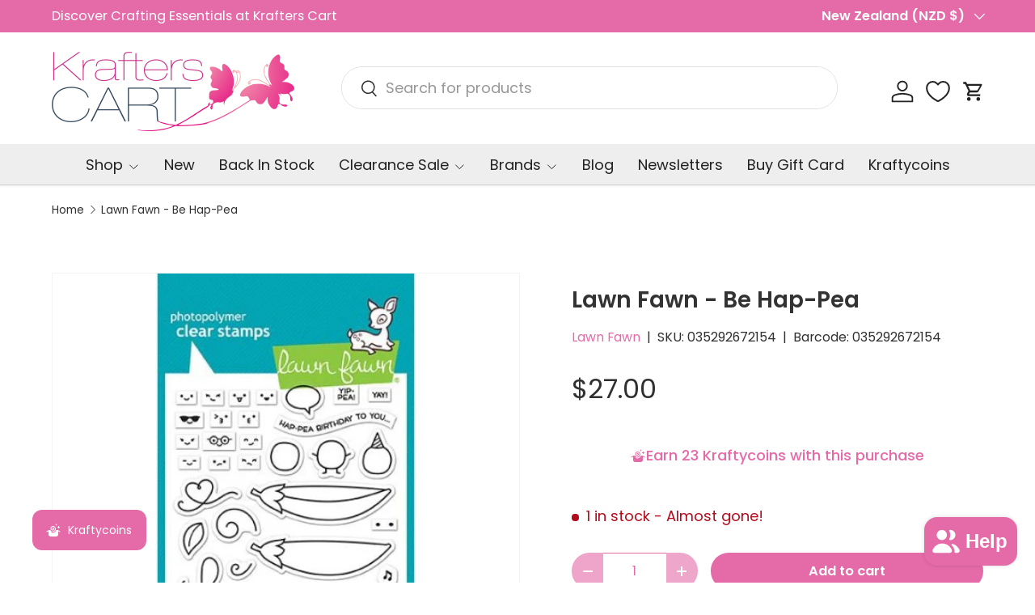

--- FILE ---
content_type: text/html; charset=utf-8
request_url: https://krafterscart.co.nz/products/be-hap-pea
body_size: 77642
content:
<!doctype html>
<html class="no-js" lang="en" dir="ltr">
<head><meta charset="utf-8">
<meta name="viewport" content="width=device-width,initial-scale=1">
<title>Lawn Fawn - Be Hap-Pea &ndash; Krafters Cart</title><link rel="canonical" href="https://krafterscart.co.nz/products/be-hap-pea"><link rel="icon" href="//krafterscart.co.nz/cdn/shop/files/Krafter_Cart_Logo_2.jpg?crop=center&height=48&v=1709154325&width=48" type="image/jpg">
  <link rel="apple-touch-icon" href="//krafterscart.co.nz/cdn/shop/files/Krafter_Cart_Logo_2.jpg?crop=center&height=180&v=1709154325&width=180"><meta name="description" content="Don’t worry, be hap-pea! This fun stamp set features smiling peas, pea pods, and matching sentiments that are great for birthdays, apologies, baby showers, “i love you” cards, and friendship cards. The peas can stand on their own, or be tucked into a pea pod slot created with the coordinating Lawn Cuts! Coordinating La"><meta property="og:site_name" content="Krafters Cart">
<meta property="og:url" content="https://krafterscart.co.nz/products/be-hap-pea">
<meta property="og:title" content="Lawn Fawn - Be Hap-Pea">
<meta property="og:type" content="product">
<meta property="og:description" content="Don’t worry, be hap-pea! This fun stamp set features smiling peas, pea pods, and matching sentiments that are great for birthdays, apologies, baby showers, “i love you” cards, and friendship cards. The peas can stand on their own, or be tucked into a pea pod slot created with the coordinating Lawn Cuts! Coordinating La"><meta property="og:image" content="http://krafterscart.co.nz/cdn/shop/files/LF1890_BeHapPea.sml_1024x1024_7c32ed13-cd41-4593-b54b-431a5aa38dd5.jpg?crop=center&height=1200&v=1709205053&width=1200">
  <meta property="og:image:secure_url" content="https://krafterscart.co.nz/cdn/shop/files/LF1890_BeHapPea.sml_1024x1024_7c32ed13-cd41-4593-b54b-431a5aa38dd5.jpg?crop=center&height=1200&v=1709205053&width=1200">
  <meta property="og:image:width" content="500">
  <meta property="og:image:height" content="500"><meta property="og:price:amount" content="27.00">
  <meta property="og:price:currency" content="NZD"><meta name="twitter:card" content="summary_large_image">
<meta name="twitter:title" content="Lawn Fawn - Be Hap-Pea">
<meta name="twitter:description" content="Don’t worry, be hap-pea! This fun stamp set features smiling peas, pea pods, and matching sentiments that are great for birthdays, apologies, baby showers, “i love you” cards, and friendship cards. The peas can stand on their own, or be tucked into a pea pod slot created with the coordinating Lawn Cuts! Coordinating La">
<link rel="preload" href="//krafterscart.co.nz/cdn/shop/t/21/assets/main.css?v=6274226426982946351769536982" as="style"><style data-shopify>
@font-face {
  font-family: Poppins;
  font-weight: 400;
  font-style: normal;
  font-display: swap;
  src: url("//krafterscart.co.nz/cdn/fonts/poppins/poppins_n4.0ba78fa5af9b0e1a374041b3ceaadf0a43b41362.woff2") format("woff2"),
       url("//krafterscart.co.nz/cdn/fonts/poppins/poppins_n4.214741a72ff2596839fc9760ee7a770386cf16ca.woff") format("woff");
}
@font-face {
  font-family: Poppins;
  font-weight: 500;
  font-style: normal;
  font-display: swap;
  src: url("//krafterscart.co.nz/cdn/fonts/poppins/poppins_n5.ad5b4b72b59a00358afc706450c864c3c8323842.woff2") format("woff2"),
       url("//krafterscart.co.nz/cdn/fonts/poppins/poppins_n5.33757fdf985af2d24b32fcd84c9a09224d4b2c39.woff") format("woff");
}
@font-face {
  font-family: Poppins;
  font-weight: 400;
  font-style: italic;
  font-display: swap;
  src: url("//krafterscart.co.nz/cdn/fonts/poppins/poppins_i4.846ad1e22474f856bd6b81ba4585a60799a9f5d2.woff2") format("woff2"),
       url("//krafterscart.co.nz/cdn/fonts/poppins/poppins_i4.56b43284e8b52fc64c1fd271f289a39e8477e9ec.woff") format("woff");
}
@font-face {
  font-family: Poppins;
  font-weight: 500;
  font-style: italic;
  font-display: swap;
  src: url("//krafterscart.co.nz/cdn/fonts/poppins/poppins_i5.6acfce842c096080e34792078ef3cb7c3aad24d4.woff2") format("woff2"),
       url("//krafterscart.co.nz/cdn/fonts/poppins/poppins_i5.a49113e4fe0ad7fd7716bd237f1602cbec299b3c.woff") format("woff");
}
@font-face {
  font-family: Poppins;
  font-weight: 600;
  font-style: normal;
  font-display: swap;
  src: url("//krafterscart.co.nz/cdn/fonts/poppins/poppins_n6.aa29d4918bc243723d56b59572e18228ed0786f6.woff2") format("woff2"),
       url("//krafterscart.co.nz/cdn/fonts/poppins/poppins_n6.5f815d845fe073750885d5b7e619ee00e8111208.woff") format("woff");
}
@font-face {
  font-family: Poppins;
  font-weight: 400;
  font-style: normal;
  font-display: swap;
  src: url("//krafterscart.co.nz/cdn/fonts/poppins/poppins_n4.0ba78fa5af9b0e1a374041b3ceaadf0a43b41362.woff2") format("woff2"),
       url("//krafterscart.co.nz/cdn/fonts/poppins/poppins_n4.214741a72ff2596839fc9760ee7a770386cf16ca.woff") format("woff");
}
:root {
      --bg-color: 255 255 255 / 1.0;
      --bg-color-og: 255 255 255 / 1.0;
      --heading-color: 51 51 51;
      --text-color: 48 48 48;
      --text-color-og: 48 48 48;
      --scrollbar-color: 48 48 48;
      --link-color: 229 107 168;
      --link-color-og: 229 107 168;
      --star-color: 247 195 70;
      --sale-price-color: 210 0 20;--swatch-border-color-default: 214 214 214;
        --swatch-border-color-active: 152 152 152;
        --swatch-card-size: 24px;
        --swatch-variant-picker-size: 64px;--color-scheme-1-bg: 238 238 238 / 1.0;
      --color-scheme-1-grad: ;
      --color-scheme-1-heading: 51 51 51;
      --color-scheme-1-text: 51 51 51;
      --color-scheme-1-btn-bg: 229 107 168;
      --color-scheme-1-btn-text: 255 255 255;
      --color-scheme-1-btn-bg-hover: 235 142 189;--color-scheme-2-bg: 255 88 13 / 1.0;
      --color-scheme-2-grad: ;
      --color-scheme-2-heading: 255 255 255;
      --color-scheme-2-text: 255 255 255;
      --color-scheme-2-btn-bg: 41 47 54;
      --color-scheme-2-btn-text: 255 255 255;
      --color-scheme-2-btn-bg-hover: 80 86 92;--color-scheme-3-bg: 229 107 168 / 1.0;
      --color-scheme-3-grad: ;
      --color-scheme-3-heading: 255 255 255;
      --color-scheme-3-text: 255 255 255;
      --color-scheme-3-btn-bg: 51 51 51;
      --color-scheme-3-btn-text: 255 255 255;
      --color-scheme-3-btn-bg-hover: 90 90 90;

      --drawer-bg-color: 255 255 255 / 1.0;
      --drawer-text-color: 48 48 48;

      --panel-bg-color: 246 247 247 / 1.0;
      --panel-heading-color: 51 51 51;
      --panel-text-color: 85 85 85;

      --in-stock-text-color: 44 126 63;
      --low-stock-text-color: 210 134 26;
      --very-low-stock-text-color: 180 12 28;
      --no-stock-text-color: 119 119 119;
      --no-stock-backordered-text-color: 119 119 119;

      --error-bg-color: 252 237 238;
      --error-text-color: 180 12 28;
      --success-bg-color: 232 246 234;
      --success-text-color: 44 126 63;
      --info-bg-color: 228 237 250;
      --info-text-color: 26 102 210;

      --heading-font-family: Poppins, sans-serif;
      --heading-font-style: normal;
      --heading-font-weight: 600;
      --heading-scale-start: 2;
      --heading-letter-spacing: 0.0em;

      --navigation-font-family: Poppins, sans-serif;
      --navigation-font-style: normal;
      --navigation-font-weight: 400;
      --navigation-letter-spacing: 0.0em;--heading-text-transform: none;
--subheading-text-transform: none;
      --body-font-family: Poppins, sans-serif;
      --body-font-style: normal;
      --body-font-weight: 400;
      --body-font-size: 18;
      --body-font-size-px: 18px;
      --body-letter-spacing: 0.0em;

      --section-gap: 32;
      --heading-gap: calc(8 * var(--space-unit));--heading-gap: calc(6 * var(--space-unit));--grid-column-gap: 20px;
      --product-card-gap: 20px;--btn-bg-color: 229 107 168;
      --btn-bg-hover-color: 235 142 189;
      --btn-text-color: 255 255 255;
      --btn-bg-color-og: 229 107 168;
      --btn-text-color-og: 255 255 255;
      --btn-alt-bg-color: 255 255 255;
      --btn-alt-bg-alpha: 1.0;
      --btn-alt-text-color: 229 107 168;
      --btn-border-width: 1px;
      --btn-padding-y: 12px;
      --btn-text-size: 0.92em;

      
      --btn-border-radius: 27px;
      

      --btn-lg-border-radius: 50%;
      --btn-icon-border-radius: 50%;
      --input-with-btn-inner-radius: var(--btn-border-radius);

      --input-bg-color: 255 255 255 / 1.0;
      --input-text-color: 48 48 48;
      --input-border-width: 1px;
      --input-border-radius: 26px;
      --textarea-border-radius: 12px;
      --input-border-radius: 27px;
      --input-lg-border-radius: 33px;
      --input-bg-color-diff-3: #f7f7f7;
      --input-bg-color-diff-6: #f0f0f0;

      --modal-border-radius: 6px;
      --modal-overlay-color: 0 0 0;
      --modal-overlay-opacity: 0.4;
      --drawer-border-radius: 6px;
      --overlay-border-radius: 6px;--custom-label-bg-color: 44 126 63;
      --custom-label-text-color: 255 255 255;--sale-label-bg-color: 213 47 90;
      --sale-label-text-color: 255 255 255;--sold-out-label-bg-color: 85 85 85;
      --sold-out-label-text-color: 255 255 255;--new-label-bg-color: 112 163 103;
      --new-label-text-color: 255 255 255;--preorder-label-bg-color: 247 195 70;
      --preorder-label-text-color: 51 51 51;

      --page-width: 1320px;
      --gutter-sm: 20px;
      --gutter-md: 48px;
      --gutter-lg: 64px;

      --payment-terms-bg-color: #ffffff;

      --coll-card-bg-color: #F9F9F9;
      --coll-card-border-color: #E1E1E1;

      --card-bg-color: 249 249 249;
      --card-text-color: 85 85 85;
      --card-border-color: #E1E1E1;

      --reading-width: 48em;
        --cart-savings-color: 255 0 0
      
    }@media (max-width: 769px) {
      :root {
        --reading-width: 36em;
      }
    }
  </style><link rel="stylesheet" href="//krafterscart.co.nz/cdn/shop/t/21/assets/main.css?v=6274226426982946351769536982">
  <script src="//krafterscart.co.nz/cdn/shop/t/21/assets/main.js?v=175249055482765670691769536982" defer="defer"></script><link rel="preload" href="//krafterscart.co.nz/cdn/fonts/poppins/poppins_n4.0ba78fa5af9b0e1a374041b3ceaadf0a43b41362.woff2" as="font" type="font/woff2" crossorigin fetchpriority="high"><link rel="preload" href="//krafterscart.co.nz/cdn/fonts/poppins/poppins_n6.aa29d4918bc243723d56b59572e18228ed0786f6.woff2" as="font" type="font/woff2" crossorigin fetchpriority="high"><script>window.performance && window.performance.mark && window.performance.mark('shopify.content_for_header.start');</script><meta name="facebook-domain-verification" content="1s2srqs43pvjalxucjrdhfaysw8fgb">
<meta id="shopify-digital-wallet" name="shopify-digital-wallet" content="/86251667771/digital_wallets/dialog">
<meta name="shopify-checkout-api-token" content="610f67c75e2b92d4baf1a887f5e422dc">
<meta id="in-context-paypal-metadata" data-shop-id="86251667771" data-venmo-supported="false" data-environment="production" data-locale="en_US" data-paypal-v4="true" data-currency="NZD">
<link rel="alternate" type="application/json+oembed" href="https://krafterscart.co.nz/products/be-hap-pea.oembed">
<script async="async" src="/checkouts/internal/preloads.js?locale=en-NZ"></script>
<script id="apple-pay-shop-capabilities" type="application/json">{"shopId":86251667771,"countryCode":"NZ","currencyCode":"NZD","merchantCapabilities":["supports3DS"],"merchantId":"gid:\/\/shopify\/Shop\/86251667771","merchantName":"Krafters Cart","requiredBillingContactFields":["postalAddress","email","phone"],"requiredShippingContactFields":["postalAddress","email","phone"],"shippingType":"shipping","supportedNetworks":["visa","masterCard"],"total":{"type":"pending","label":"Krafters Cart","amount":"1.00"},"shopifyPaymentsEnabled":true,"supportsSubscriptions":true}</script>
<script id="shopify-features" type="application/json">{"accessToken":"610f67c75e2b92d4baf1a887f5e422dc","betas":["rich-media-storefront-analytics"],"domain":"krafterscart.co.nz","predictiveSearch":true,"shopId":86251667771,"locale":"en"}</script>
<script>var Shopify = Shopify || {};
Shopify.shop = "efc517-eb.myshopify.com";
Shopify.locale = "en";
Shopify.currency = {"active":"NZD","rate":"1.0"};
Shopify.country = "NZ";
Shopify.theme = {"name":"Updated copy of Updated copy of Updated copy of...","id":181140488507,"schema_name":"Canopy","schema_version":"7.2.0","theme_store_id":732,"role":"main"};
Shopify.theme.handle = "null";
Shopify.theme.style = {"id":null,"handle":null};
Shopify.cdnHost = "krafterscart.co.nz/cdn";
Shopify.routes = Shopify.routes || {};
Shopify.routes.root = "/";</script>
<script type="module">!function(o){(o.Shopify=o.Shopify||{}).modules=!0}(window);</script>
<script>!function(o){function n(){var o=[];function n(){o.push(Array.prototype.slice.apply(arguments))}return n.q=o,n}var t=o.Shopify=o.Shopify||{};t.loadFeatures=n(),t.autoloadFeatures=n()}(window);</script>
<script id="shop-js-analytics" type="application/json">{"pageType":"product"}</script>
<script defer="defer" async type="module" src="//krafterscart.co.nz/cdn/shopifycloud/shop-js/modules/v2/client.init-shop-cart-sync_BN7fPSNr.en.esm.js"></script>
<script defer="defer" async type="module" src="//krafterscart.co.nz/cdn/shopifycloud/shop-js/modules/v2/chunk.common_Cbph3Kss.esm.js"></script>
<script defer="defer" async type="module" src="//krafterscart.co.nz/cdn/shopifycloud/shop-js/modules/v2/chunk.modal_DKumMAJ1.esm.js"></script>
<script type="module">
  await import("//krafterscart.co.nz/cdn/shopifycloud/shop-js/modules/v2/client.init-shop-cart-sync_BN7fPSNr.en.esm.js");
await import("//krafterscart.co.nz/cdn/shopifycloud/shop-js/modules/v2/chunk.common_Cbph3Kss.esm.js");
await import("//krafterscart.co.nz/cdn/shopifycloud/shop-js/modules/v2/chunk.modal_DKumMAJ1.esm.js");

  window.Shopify.SignInWithShop?.initShopCartSync?.({"fedCMEnabled":true,"windoidEnabled":true});

</script>
<script>(function() {
  var isLoaded = false;
  function asyncLoad() {
    if (isLoaded) return;
    isLoaded = true;
    var urls = ["https:\/\/trust.conversionbear.com\/script?app=trust_badge\u0026shop=efc517-eb.myshopify.com","https:\/\/static.loloyal.com\/boom-cend\/entry-js\/boom-cend.js?shop=efc517-eb.myshopify.com"];
    for (var i = 0; i < urls.length; i++) {
      var s = document.createElement('script');
      s.type = 'text/javascript';
      s.async = true;
      s.src = urls[i];
      var x = document.getElementsByTagName('script')[0];
      x.parentNode.insertBefore(s, x);
    }
  };
  if(window.attachEvent) {
    window.attachEvent('onload', asyncLoad);
  } else {
    window.addEventListener('load', asyncLoad, false);
  }
})();</script>
<script id="__st">var __st={"a":86251667771,"offset":46800,"reqid":"3c63744c-d2ef-4ac6-8731-ca336645f2a2-1769915471","pageurl":"krafterscart.co.nz\/products\/be-hap-pea","u":"4963f6259807","p":"product","rtyp":"product","rid":9087705252155};</script>
<script>window.ShopifyPaypalV4VisibilityTracking = true;</script>
<script id="captcha-bootstrap">!function(){'use strict';const t='contact',e='account',n='new_comment',o=[[t,t],['blogs',n],['comments',n],[t,'customer']],c=[[e,'customer_login'],[e,'guest_login'],[e,'recover_customer_password'],[e,'create_customer']],r=t=>t.map((([t,e])=>`form[action*='/${t}']:not([data-nocaptcha='true']) input[name='form_type'][value='${e}']`)).join(','),a=t=>()=>t?[...document.querySelectorAll(t)].map((t=>t.form)):[];function s(){const t=[...o],e=r(t);return a(e)}const i='password',u='form_key',d=['recaptcha-v3-token','g-recaptcha-response','h-captcha-response',i],f=()=>{try{return window.sessionStorage}catch{return}},m='__shopify_v',_=t=>t.elements[u];function p(t,e,n=!1){try{const o=window.sessionStorage,c=JSON.parse(o.getItem(e)),{data:r}=function(t){const{data:e,action:n}=t;return t[m]||n?{data:e,action:n}:{data:t,action:n}}(c);for(const[e,n]of Object.entries(r))t.elements[e]&&(t.elements[e].value=n);n&&o.removeItem(e)}catch(o){console.error('form repopulation failed',{error:o})}}const l='form_type',E='cptcha';function T(t){t.dataset[E]=!0}const w=window,h=w.document,L='Shopify',v='ce_forms',y='captcha';let A=!1;((t,e)=>{const n=(g='f06e6c50-85a8-45c8-87d0-21a2b65856fe',I='https://cdn.shopify.com/shopifycloud/storefront-forms-hcaptcha/ce_storefront_forms_captcha_hcaptcha.v1.5.2.iife.js',D={infoText:'Protected by hCaptcha',privacyText:'Privacy',termsText:'Terms'},(t,e,n)=>{const o=w[L][v],c=o.bindForm;if(c)return c(t,g,e,D).then(n);var r;o.q.push([[t,g,e,D],n]),r=I,A||(h.body.append(Object.assign(h.createElement('script'),{id:'captcha-provider',async:!0,src:r})),A=!0)});var g,I,D;w[L]=w[L]||{},w[L][v]=w[L][v]||{},w[L][v].q=[],w[L][y]=w[L][y]||{},w[L][y].protect=function(t,e){n(t,void 0,e),T(t)},Object.freeze(w[L][y]),function(t,e,n,w,h,L){const[v,y,A,g]=function(t,e,n){const i=e?o:[],u=t?c:[],d=[...i,...u],f=r(d),m=r(i),_=r(d.filter((([t,e])=>n.includes(e))));return[a(f),a(m),a(_),s()]}(w,h,L),I=t=>{const e=t.target;return e instanceof HTMLFormElement?e:e&&e.form},D=t=>v().includes(t);t.addEventListener('submit',(t=>{const e=I(t);if(!e)return;const n=D(e)&&!e.dataset.hcaptchaBound&&!e.dataset.recaptchaBound,o=_(e),c=g().includes(e)&&(!o||!o.value);(n||c)&&t.preventDefault(),c&&!n&&(function(t){try{if(!f())return;!function(t){const e=f();if(!e)return;const n=_(t);if(!n)return;const o=n.value;o&&e.removeItem(o)}(t);const e=Array.from(Array(32),(()=>Math.random().toString(36)[2])).join('');!function(t,e){_(t)||t.append(Object.assign(document.createElement('input'),{type:'hidden',name:u})),t.elements[u].value=e}(t,e),function(t,e){const n=f();if(!n)return;const o=[...t.querySelectorAll(`input[type='${i}']`)].map((({name:t})=>t)),c=[...d,...o],r={};for(const[a,s]of new FormData(t).entries())c.includes(a)||(r[a]=s);n.setItem(e,JSON.stringify({[m]:1,action:t.action,data:r}))}(t,e)}catch(e){console.error('failed to persist form',e)}}(e),e.submit())}));const S=(t,e)=>{t&&!t.dataset[E]&&(n(t,e.some((e=>e===t))),T(t))};for(const o of['focusin','change'])t.addEventListener(o,(t=>{const e=I(t);D(e)&&S(e,y())}));const B=e.get('form_key'),M=e.get(l),P=B&&M;t.addEventListener('DOMContentLoaded',(()=>{const t=y();if(P)for(const e of t)e.elements[l].value===M&&p(e,B);[...new Set([...A(),...v().filter((t=>'true'===t.dataset.shopifyCaptcha))])].forEach((e=>S(e,t)))}))}(h,new URLSearchParams(w.location.search),n,t,e,['guest_login'])})(!1,!0)}();</script>
<script integrity="sha256-4kQ18oKyAcykRKYeNunJcIwy7WH5gtpwJnB7kiuLZ1E=" data-source-attribution="shopify.loadfeatures" defer="defer" src="//krafterscart.co.nz/cdn/shopifycloud/storefront/assets/storefront/load_feature-a0a9edcb.js" crossorigin="anonymous"></script>
<script data-source-attribution="shopify.dynamic_checkout.dynamic.init">var Shopify=Shopify||{};Shopify.PaymentButton=Shopify.PaymentButton||{isStorefrontPortableWallets:!0,init:function(){window.Shopify.PaymentButton.init=function(){};var t=document.createElement("script");t.src="https://krafterscart.co.nz/cdn/shopifycloud/portable-wallets/latest/portable-wallets.en.js",t.type="module",document.head.appendChild(t)}};
</script>
<script data-source-attribution="shopify.dynamic_checkout.buyer_consent">
  function portableWalletsHideBuyerConsent(e){var t=document.getElementById("shopify-buyer-consent"),n=document.getElementById("shopify-subscription-policy-button");t&&n&&(t.classList.add("hidden"),t.setAttribute("aria-hidden","true"),n.removeEventListener("click",e))}function portableWalletsShowBuyerConsent(e){var t=document.getElementById("shopify-buyer-consent"),n=document.getElementById("shopify-subscription-policy-button");t&&n&&(t.classList.remove("hidden"),t.removeAttribute("aria-hidden"),n.addEventListener("click",e))}window.Shopify?.PaymentButton&&(window.Shopify.PaymentButton.hideBuyerConsent=portableWalletsHideBuyerConsent,window.Shopify.PaymentButton.showBuyerConsent=portableWalletsShowBuyerConsent);
</script>
<script data-source-attribution="shopify.dynamic_checkout.cart.bootstrap">document.addEventListener("DOMContentLoaded",(function(){function t(){return document.querySelector("shopify-accelerated-checkout-cart, shopify-accelerated-checkout")}if(t())Shopify.PaymentButton.init();else{new MutationObserver((function(e,n){t()&&(Shopify.PaymentButton.init(),n.disconnect())})).observe(document.body,{childList:!0,subtree:!0})}}));
</script>
<script id='scb4127' type='text/javascript' async='' src='https://krafterscart.co.nz/cdn/shopifycloud/privacy-banner/storefront-banner.js'></script><link id="shopify-accelerated-checkout-styles" rel="stylesheet" media="screen" href="https://krafterscart.co.nz/cdn/shopifycloud/portable-wallets/latest/accelerated-checkout-backwards-compat.css" crossorigin="anonymous">
<style id="shopify-accelerated-checkout-cart">
        #shopify-buyer-consent {
  margin-top: 1em;
  display: inline-block;
  width: 100%;
}

#shopify-buyer-consent.hidden {
  display: none;
}

#shopify-subscription-policy-button {
  background: none;
  border: none;
  padding: 0;
  text-decoration: underline;
  font-size: inherit;
  cursor: pointer;
}

#shopify-subscription-policy-button::before {
  box-shadow: none;
}

      </style>
<script id="sections-script" data-sections="header,footer" defer="defer" src="//krafterscart.co.nz/cdn/shop/t/21/compiled_assets/scripts.js?v=16371"></script>
<script>window.performance && window.performance.mark && window.performance.mark('shopify.content_for_header.end');</script>


  <script>document.documentElement.className = document.documentElement.className.replace('no-js', 'js');</script><!-- CC Custom Head Start --><!-- CC Custom Head End --><!-- BEGIN app block: shopify://apps/klaviyo-email-marketing-sms/blocks/klaviyo-onsite-embed/2632fe16-c075-4321-a88b-50b567f42507 -->












  <script async src="https://static.klaviyo.com/onsite/js/VqbdXd/klaviyo.js?company_id=VqbdXd"></script>
  <script>!function(){if(!window.klaviyo){window._klOnsite=window._klOnsite||[];try{window.klaviyo=new Proxy({},{get:function(n,i){return"push"===i?function(){var n;(n=window._klOnsite).push.apply(n,arguments)}:function(){for(var n=arguments.length,o=new Array(n),w=0;w<n;w++)o[w]=arguments[w];var t="function"==typeof o[o.length-1]?o.pop():void 0,e=new Promise((function(n){window._klOnsite.push([i].concat(o,[function(i){t&&t(i),n(i)}]))}));return e}}})}catch(n){window.klaviyo=window.klaviyo||[],window.klaviyo.push=function(){var n;(n=window._klOnsite).push.apply(n,arguments)}}}}();</script>

  
    <script id="viewed_product">
      if (item == null) {
        var _learnq = _learnq || [];

        var MetafieldReviews = null
        var MetafieldYotpoRating = null
        var MetafieldYotpoCount = null
        var MetafieldLooxRating = null
        var MetafieldLooxCount = null
        var okendoProduct = null
        var okendoProductReviewCount = null
        var okendoProductReviewAverageValue = null
        try {
          // The following fields are used for Customer Hub recently viewed in order to add reviews.
          // This information is not part of __kla_viewed. Instead, it is part of __kla_viewed_reviewed_items
          MetafieldReviews = {};
          MetafieldYotpoRating = null
          MetafieldYotpoCount = null
          MetafieldLooxRating = null
          MetafieldLooxCount = null

          okendoProduct = null
          // If the okendo metafield is not legacy, it will error, which then requires the new json formatted data
          if (okendoProduct && 'error' in okendoProduct) {
            okendoProduct = null
          }
          okendoProductReviewCount = okendoProduct ? okendoProduct.reviewCount : null
          okendoProductReviewAverageValue = okendoProduct ? okendoProduct.reviewAverageValue : null
        } catch (error) {
          console.error('Error in Klaviyo onsite reviews tracking:', error);
        }

        var item = {
          Name: "Lawn Fawn - Be Hap-Pea",
          ProductID: 9087705252155,
          Categories: ["$20 - $30","Clear\/Mounted\/Cling Stamps","For Krafty Coins","Lawn Fawn","Shop All","Stamps \u0026 Stamping"],
          ImageURL: "https://krafterscart.co.nz/cdn/shop/files/LF1890_BeHapPea.sml_1024x1024_7c32ed13-cd41-4593-b54b-431a5aa38dd5_grande.jpg?v=1709205053",
          URL: "https://krafterscart.co.nz/products/be-hap-pea",
          Brand: "Lawn Fawn",
          Price: "$27.00",
          Value: "27.00",
          CompareAtPrice: "$0.00"
        };
        _learnq.push(['track', 'Viewed Product', item]);
        _learnq.push(['trackViewedItem', {
          Title: item.Name,
          ItemId: item.ProductID,
          Categories: item.Categories,
          ImageUrl: item.ImageURL,
          Url: item.URL,
          Metadata: {
            Brand: item.Brand,
            Price: item.Price,
            Value: item.Value,
            CompareAtPrice: item.CompareAtPrice
          },
          metafields:{
            reviews: MetafieldReviews,
            yotpo:{
              rating: MetafieldYotpoRating,
              count: MetafieldYotpoCount,
            },
            loox:{
              rating: MetafieldLooxRating,
              count: MetafieldLooxCount,
            },
            okendo: {
              rating: okendoProductReviewAverageValue,
              count: okendoProductReviewCount,
            }
          }
        }]);
      }
    </script>
  




  <script>
    window.klaviyoReviewsProductDesignMode = false
  </script>







<!-- END app block --><!-- BEGIN app block: shopify://apps/judge-me-reviews/blocks/judgeme_core/61ccd3b1-a9f2-4160-9fe9-4fec8413e5d8 --><!-- Start of Judge.me Core -->






<link rel="dns-prefetch" href="https://cdnwidget.judge.me">
<link rel="dns-prefetch" href="https://cdn.judge.me">
<link rel="dns-prefetch" href="https://cdn1.judge.me">
<link rel="dns-prefetch" href="https://api.judge.me">

<script data-cfasync='false' class='jdgm-settings-script'>window.jdgmSettings={"pagination":5,"disable_web_reviews":false,"badge_no_review_text":"No reviews","badge_n_reviews_text":"{{ n }} review/reviews","badge_star_color":"#E56BA8","hide_badge_preview_if_no_reviews":true,"badge_hide_text":false,"enforce_center_preview_badge":false,"widget_title":"Customer Reviews","widget_open_form_text":"Write a review","widget_close_form_text":"Cancel review","widget_refresh_page_text":"Refresh page","widget_summary_text":"Based on {{ number_of_reviews }} review/reviews","widget_no_review_text":"Be the first to write a review","widget_name_field_text":"Display name","widget_verified_name_field_text":"Verified Name (public)","widget_name_placeholder_text":"Display name","widget_required_field_error_text":"This field is required.","widget_email_field_text":"Email address","widget_verified_email_field_text":"Verified Email (private, can not be edited)","widget_email_placeholder_text":"Your email address","widget_email_field_error_text":"Please enter a valid email address.","widget_rating_field_text":"Rating","widget_review_title_field_text":"Review Title","widget_review_title_placeholder_text":"Give your review a title","widget_review_body_field_text":"Review content","widget_review_body_placeholder_text":"Start writing here...","widget_pictures_field_text":"Picture/Video (optional)","widget_submit_review_text":"Submit Review","widget_submit_verified_review_text":"Submit Verified Review","widget_submit_success_msg_with_auto_publish":"Thank you! Please refresh the page in a few moments to see your review. You can remove or edit your review by logging into \u003ca href='https://judge.me/login' target='_blank' rel='nofollow noopener'\u003eJudge.me\u003c/a\u003e","widget_submit_success_msg_no_auto_publish":"Thank you! Your review will be published as soon as it is approved by the shop admin. You can remove or edit your review by logging into \u003ca href='https://judge.me/login' target='_blank' rel='nofollow noopener'\u003eJudge.me\u003c/a\u003e","widget_show_default_reviews_out_of_total_text":"Showing {{ n_reviews_shown }} out of {{ n_reviews }} reviews.","widget_show_all_link_text":"Show all","widget_show_less_link_text":"Show less","widget_author_said_text":"{{ reviewer_name }} said:","widget_days_text":"{{ n }} days ago","widget_weeks_text":"{{ n }} week/weeks ago","widget_months_text":"{{ n }} month/months ago","widget_years_text":"{{ n }} year/years ago","widget_yesterday_text":"Yesterday","widget_today_text":"Today","widget_replied_text":"\u003e\u003e {{ shop_name }} replied:","widget_read_more_text":"Read more","widget_reviewer_name_as_initial":"","widget_rating_filter_color":"#fbcd0a","widget_rating_filter_see_all_text":"See all reviews","widget_sorting_most_recent_text":"Most Recent","widget_sorting_highest_rating_text":"Highest Rating","widget_sorting_lowest_rating_text":"Lowest Rating","widget_sorting_with_pictures_text":"Only Pictures","widget_sorting_most_helpful_text":"Most Helpful","widget_open_question_form_text":"Ask a question","widget_reviews_subtab_text":"Reviews","widget_questions_subtab_text":"Questions","widget_question_label_text":"Question","widget_answer_label_text":"Answer","widget_question_placeholder_text":"Write your question here","widget_submit_question_text":"Submit Question","widget_question_submit_success_text":"Thank you for your question! We will notify you once it gets answered.","widget_star_color":"#E56BA8","verified_badge_text":"Verified","verified_badge_bg_color":"","verified_badge_text_color":"","verified_badge_placement":"left-of-reviewer-name","widget_review_max_height":"","widget_hide_border":false,"widget_social_share":false,"widget_thumb":false,"widget_review_location_show":true,"widget_location_format":"country_only","all_reviews_include_out_of_store_products":true,"all_reviews_out_of_store_text":"(out of store)","all_reviews_pagination":100,"all_reviews_product_name_prefix_text":"about","enable_review_pictures":true,"enable_question_anwser":false,"widget_theme":"default","review_date_format":"dd/mm/yyyy","default_sort_method":"most-recent","widget_product_reviews_subtab_text":"Product Reviews","widget_shop_reviews_subtab_text":"Shop Reviews","widget_other_products_reviews_text":"Reviews for other products","widget_store_reviews_subtab_text":"Store reviews","widget_no_store_reviews_text":"This store hasn't received any reviews yet","widget_web_restriction_product_reviews_text":"This product hasn't received any reviews yet","widget_no_items_text":"No items found","widget_show_more_text":"Show more","widget_write_a_store_review_text":"Write a Store Review","widget_other_languages_heading":"Reviews in Other Languages","widget_translate_review_text":"Translate review to {{ language }}","widget_translating_review_text":"Translating...","widget_show_original_translation_text":"Show original ({{ language }})","widget_translate_review_failed_text":"Review couldn't be translated.","widget_translate_review_retry_text":"Retry","widget_translate_review_try_again_later_text":"Try again later","show_product_url_for_grouped_product":false,"widget_sorting_pictures_first_text":"Pictures First","show_pictures_on_all_rev_page_mobile":false,"show_pictures_on_all_rev_page_desktop":false,"floating_tab_hide_mobile_install_preference":false,"floating_tab_button_name":"Reviews","floating_tab_title":"Let customers speak for us","floating_tab_button_color":"#FFFFFF","floating_tab_button_background_color":"#E56BA8","floating_tab_url":"","floating_tab_url_enabled":false,"floating_tab_tab_style":"text","all_reviews_text_badge_text":"Customers rate us {{ shop.metafields.judgeme.all_reviews_rating | round: 1 }}/5 based on {{ shop.metafields.judgeme.all_reviews_count }} reviews.","all_reviews_text_badge_text_branded_style":"{{ shop.metafields.judgeme.all_reviews_rating | round: 1 }} out of 5 stars based on {{ shop.metafields.judgeme.all_reviews_count }} reviews","is_all_reviews_text_badge_a_link":false,"show_stars_for_all_reviews_text_badge":false,"all_reviews_text_badge_url":"","all_reviews_text_style":"branded","all_reviews_text_color_style":"judgeme_brand_color","all_reviews_text_color":"#108474","all_reviews_text_show_jm_brand":true,"featured_carousel_show_header":true,"featured_carousel_title":"Let customers speak for us","testimonials_carousel_title":"Customers are saying","videos_carousel_title":"Real customer stories","cards_carousel_title":"Customers are saying","featured_carousel_count_text":"from {{ n }} reviews","featured_carousel_add_link_to_all_reviews_page":false,"featured_carousel_url":"","featured_carousel_show_images":true,"featured_carousel_autoslide_interval":5,"featured_carousel_arrows_on_the_sides":true,"featured_carousel_height":250,"featured_carousel_width":80,"featured_carousel_image_size":0,"featured_carousel_image_height":250,"featured_carousel_arrow_color":"#eeeeee","verified_count_badge_style":"branded","verified_count_badge_orientation":"horizontal","verified_count_badge_color_style":"judgeme_brand_color","verified_count_badge_color":"#108474","is_verified_count_badge_a_link":false,"verified_count_badge_url":"","verified_count_badge_show_jm_brand":true,"widget_rating_preset_default":5,"widget_first_sub_tab":"shop-reviews","widget_show_histogram":true,"widget_histogram_use_custom_color":false,"widget_pagination_use_custom_color":false,"widget_star_use_custom_color":true,"widget_verified_badge_use_custom_color":false,"widget_write_review_use_custom_color":false,"picture_reminder_submit_button":"Upload Pictures","enable_review_videos":false,"mute_video_by_default":false,"widget_sorting_videos_first_text":"Videos First","widget_review_pending_text":"Pending","featured_carousel_items_for_large_screen":3,"social_share_options_order":"Facebook,Twitter","remove_microdata_snippet":true,"disable_json_ld":false,"enable_json_ld_products":false,"preview_badge_show_question_text":false,"preview_badge_no_question_text":"No questions","preview_badge_n_question_text":"{{ number_of_questions }} question/questions","qa_badge_show_icon":false,"qa_badge_position":"same-row","remove_judgeme_branding":true,"widget_add_search_bar":false,"widget_search_bar_placeholder":"Search","widget_sorting_verified_only_text":"Verified only","featured_carousel_theme":"card","featured_carousel_show_rating":true,"featured_carousel_show_title":true,"featured_carousel_show_body":true,"featured_carousel_show_date":false,"featured_carousel_show_reviewer":true,"featured_carousel_show_product":false,"featured_carousel_header_background_color":"#108474","featured_carousel_header_text_color":"#ffffff","featured_carousel_name_product_separator":"reviewed","featured_carousel_full_star_background":"#108474","featured_carousel_empty_star_background":"#dadada","featured_carousel_vertical_theme_background":"#f9fafb","featured_carousel_verified_badge_enable":true,"featured_carousel_verified_badge_color":"#108474","featured_carousel_border_style":"round","featured_carousel_review_line_length_limit":3,"featured_carousel_more_reviews_button_text":"Read more reviews","featured_carousel_view_product_button_text":"View product","all_reviews_page_load_reviews_on":"scroll","all_reviews_page_load_more_text":"Load More Reviews","disable_fb_tab_reviews":false,"enable_ajax_cdn_cache":false,"widget_advanced_speed_features":5,"widget_public_name_text":"displayed publicly like","default_reviewer_name":"John Smith","default_reviewer_name_has_non_latin":true,"widget_reviewer_anonymous":"Anonymous","medals_widget_title":"Judge.me Review Medals","medals_widget_background_color":"#f9fafb","medals_widget_position":"footer_all_pages","medals_widget_border_color":"#f9fafb","medals_widget_verified_text_position":"left","medals_widget_use_monochromatic_version":false,"medals_widget_elements_color":"#108474","show_reviewer_avatar":false,"widget_invalid_yt_video_url_error_text":"Not a YouTube video URL","widget_max_length_field_error_text":"Please enter no more than {0} characters.","widget_show_country_flag":true,"widget_show_collected_via_shop_app":true,"widget_verified_by_shop_badge_style":"light","widget_verified_by_shop_text":"Verified by Shop","widget_show_photo_gallery":false,"widget_load_with_code_splitting":true,"widget_ugc_install_preference":false,"widget_ugc_title":"Made by us, Shared by you","widget_ugc_subtitle":"Tag us to see your picture featured in our page","widget_ugc_arrows_color":"#ffffff","widget_ugc_primary_button_text":"Buy Now","widget_ugc_primary_button_background_color":"#108474","widget_ugc_primary_button_text_color":"#ffffff","widget_ugc_primary_button_border_width":"0","widget_ugc_primary_button_border_style":"none","widget_ugc_primary_button_border_color":"#108474","widget_ugc_primary_button_border_radius":"25","widget_ugc_secondary_button_text":"Load More","widget_ugc_secondary_button_background_color":"#ffffff","widget_ugc_secondary_button_text_color":"#108474","widget_ugc_secondary_button_border_width":"2","widget_ugc_secondary_button_border_style":"solid","widget_ugc_secondary_button_border_color":"#108474","widget_ugc_secondary_button_border_radius":"25","widget_ugc_reviews_button_text":"View Reviews","widget_ugc_reviews_button_background_color":"#ffffff","widget_ugc_reviews_button_text_color":"#108474","widget_ugc_reviews_button_border_width":"2","widget_ugc_reviews_button_border_style":"solid","widget_ugc_reviews_button_border_color":"#108474","widget_ugc_reviews_button_border_radius":"25","widget_ugc_reviews_button_link_to":"judgeme-reviews-page","widget_ugc_show_post_date":true,"widget_ugc_max_width":"800","widget_rating_metafield_value_type":true,"widget_primary_color":"#000000","widget_enable_secondary_color":true,"widget_secondary_color":"#FFFFFF","widget_summary_average_rating_text":"{{ average_rating }} out of 5","widget_media_grid_title":"Customer photos \u0026 videos","widget_media_grid_see_more_text":"See more","widget_round_style":false,"widget_show_product_medals":false,"widget_verified_by_judgeme_text":"Verified by Judge.me","widget_show_store_medals":false,"widget_verified_by_judgeme_text_in_store_medals":"Verified by Judge.me","widget_media_field_exceed_quantity_message":"Sorry, we can only accept {{ max_media }} for one review.","widget_media_field_exceed_limit_message":"{{ file_name }} is too large, please select a {{ media_type }} less than {{ size_limit }}MB.","widget_review_submitted_text":"Review Submitted!","widget_question_submitted_text":"Question Submitted!","widget_close_form_text_question":"Cancel","widget_write_your_answer_here_text":"Write your answer here","widget_enabled_branded_link":true,"widget_show_collected_by_judgeme":false,"widget_reviewer_name_color":"","widget_write_review_text_color":"","widget_write_review_bg_color":"#E56BA8","widget_collected_by_judgeme_text":"collected by Judge.me","widget_pagination_type":"standard","widget_load_more_text":"Load More","widget_load_more_color":"#108474","widget_full_review_text":"Full Review","widget_read_more_reviews_text":"Read More Reviews","widget_read_questions_text":"Read Questions","widget_questions_and_answers_text":"Questions \u0026 Answers","widget_verified_by_text":"Verified by","widget_verified_text":"Verified","widget_number_of_reviews_text":"{{ number_of_reviews }} reviews","widget_back_button_text":"Back","widget_next_button_text":"Next","widget_custom_forms_filter_button":"Filters","custom_forms_style":"horizontal","widget_show_review_information":false,"how_reviews_are_collected":"How reviews are collected?","widget_show_review_keywords":false,"widget_gdpr_statement":"How we use your data: We'll only contact you about the review you left, and only if necessary. By submitting your review, you agree to Judge.me's \u003ca href='https://judge.me/terms' target='_blank' rel='nofollow noopener'\u003eterms\u003c/a\u003e, \u003ca href='https://judge.me/privacy' target='_blank' rel='nofollow noopener'\u003eprivacy\u003c/a\u003e and \u003ca href='https://judge.me/content-policy' target='_blank' rel='nofollow noopener'\u003econtent\u003c/a\u003e policies.","widget_multilingual_sorting_enabled":false,"widget_translate_review_content_enabled":false,"widget_translate_review_content_method":"manual","popup_widget_review_selection":"automatically_with_pictures","popup_widget_round_border_style":true,"popup_widget_show_title":true,"popup_widget_show_body":true,"popup_widget_show_reviewer":false,"popup_widget_show_product":true,"popup_widget_show_pictures":true,"popup_widget_use_review_picture":true,"popup_widget_show_on_home_page":true,"popup_widget_show_on_product_page":true,"popup_widget_show_on_collection_page":true,"popup_widget_show_on_cart_page":true,"popup_widget_position":"bottom_left","popup_widget_first_review_delay":5,"popup_widget_duration":5,"popup_widget_interval":5,"popup_widget_review_count":5,"popup_widget_hide_on_mobile":true,"review_snippet_widget_round_border_style":true,"review_snippet_widget_card_color":"#FFFFFF","review_snippet_widget_slider_arrows_background_color":"#FFFFFF","review_snippet_widget_slider_arrows_color":"#000000","review_snippet_widget_star_color":"#108474","show_product_variant":false,"all_reviews_product_variant_label_text":"Variant: ","widget_show_verified_branding":false,"widget_ai_summary_title":"Customers say","widget_ai_summary_disclaimer":"AI-powered review summary based on recent customer reviews","widget_show_ai_summary":false,"widget_show_ai_summary_bg":false,"widget_show_review_title_input":true,"redirect_reviewers_invited_via_email":"external_form","request_store_review_after_product_review":true,"request_review_other_products_in_order":false,"review_form_color_scheme":"default","review_form_corner_style":"square","review_form_star_color":{},"review_form_text_color":"#333333","review_form_background_color":"#ffffff","review_form_field_background_color":"#fafafa","review_form_button_color":{},"review_form_button_text_color":"#ffffff","review_form_modal_overlay_color":"#000000","review_content_screen_title_text":"How would you rate this product?","review_content_introduction_text":"We would love it if you would share a bit about your experience.","store_review_form_title_text":"How would you rate this store?","store_review_form_introduction_text":"We would love it if you would share a bit about your experience.","show_review_guidance_text":true,"one_star_review_guidance_text":"Poor","five_star_review_guidance_text":"Great","customer_information_screen_title_text":"About you","customer_information_introduction_text":"Please tell us more about you.","custom_questions_screen_title_text":"Your experience in more detail","custom_questions_introduction_text":"Here are a few questions to help us understand more about your experience.","review_submitted_screen_title_text":"Thanks for your review!","review_submitted_screen_thank_you_text":"We are processing it and it will appear on the store soon.","review_submitted_screen_email_verification_text":"Please confirm your email by clicking the link we just sent you. This helps us keep reviews authentic.","review_submitted_request_store_review_text":"Would you like to share your experience of shopping with us?","review_submitted_review_other_products_text":"Would you like to review these products?","store_review_screen_title_text":"Would you like to share your experience of shopping with us?","store_review_introduction_text":"We value your feedback and use it to improve. Please share any thoughts or suggestions you have.","reviewer_media_screen_title_picture_text":"Share a picture","reviewer_media_introduction_picture_text":"Upload a photo to support your review.","reviewer_media_screen_title_video_text":"Share a video","reviewer_media_introduction_video_text":"Upload a video to support your review.","reviewer_media_screen_title_picture_or_video_text":"Share a picture or video","reviewer_media_introduction_picture_or_video_text":"Upload a photo or video to support your review.","reviewer_media_youtube_url_text":"Paste your Youtube URL here","advanced_settings_next_step_button_text":"Next","advanced_settings_close_review_button_text":"Close","modal_write_review_flow":false,"write_review_flow_required_text":"Required","write_review_flow_privacy_message_text":"We respect your privacy.","write_review_flow_anonymous_text":"Post review as anonymous","write_review_flow_visibility_text":"This won't be visible to other customers.","write_review_flow_multiple_selection_help_text":"Select as many as you like","write_review_flow_single_selection_help_text":"Select one option","write_review_flow_required_field_error_text":"This field is required","write_review_flow_invalid_email_error_text":"Please enter a valid email address","write_review_flow_max_length_error_text":"Max. {{ max_length }} characters.","write_review_flow_media_upload_text":"\u003cb\u003eClick to upload\u003c/b\u003e or drag and drop","write_review_flow_gdpr_statement":"We'll only contact you about your review if necessary. By submitting your review, you agree to our \u003ca href='https://judge.me/terms' target='_blank' rel='nofollow noopener'\u003eterms and conditions\u003c/a\u003e and \u003ca href='https://judge.me/privacy' target='_blank' rel='nofollow noopener'\u003eprivacy policy\u003c/a\u003e.","rating_only_reviews_enabled":false,"show_negative_reviews_help_screen":false,"new_review_flow_help_screen_rating_threshold":3,"negative_review_resolution_screen_title_text":"Tell us more","negative_review_resolution_text":"Your experience matters to us. If there were issues with your purchase, we're here to help. Feel free to reach out to us, we'd love the opportunity to make things right.","negative_review_resolution_button_text":"Contact us","negative_review_resolution_proceed_with_review_text":"Leave a review","negative_review_resolution_subject":"Issue with purchase from {{ shop_name }}.{{ order_name }}","preview_badge_collection_page_install_status":false,"widget_review_custom_css":"","preview_badge_custom_css":"","preview_badge_stars_count":"5-stars","featured_carousel_custom_css":"","floating_tab_custom_css":"","all_reviews_widget_custom_css":"","medals_widget_custom_css":"","verified_badge_custom_css":"","all_reviews_text_custom_css":"","transparency_badges_collected_via_store_invite":false,"transparency_badges_from_another_provider":false,"transparency_badges_collected_from_store_visitor":false,"transparency_badges_collected_by_verified_review_provider":false,"transparency_badges_earned_reward":false,"transparency_badges_collected_via_store_invite_text":"Review collected via store invitation","transparency_badges_from_another_provider_text":"Review collected from another provider","transparency_badges_collected_from_store_visitor_text":"Review collected from a store visitor","transparency_badges_written_in_google_text":"Review written in Google","transparency_badges_written_in_etsy_text":"Review written in Etsy","transparency_badges_written_in_shop_app_text":"Review written in Shop App","transparency_badges_earned_reward_text":"Review earned a reward for future purchase","product_review_widget_per_page":10,"widget_store_review_label_text":"Review about the store","checkout_comment_extension_title_on_product_page":"Customer Comments","checkout_comment_extension_num_latest_comment_show":5,"checkout_comment_extension_format":"name_and_timestamp","checkout_comment_customer_name":"last_initial","checkout_comment_comment_notification":true,"preview_badge_collection_page_install_preference":false,"preview_badge_home_page_install_preference":false,"preview_badge_product_page_install_preference":false,"review_widget_install_preference":"","review_carousel_install_preference":false,"floating_reviews_tab_install_preference":"none","verified_reviews_count_badge_install_preference":false,"all_reviews_text_install_preference":false,"review_widget_best_location":false,"judgeme_medals_install_preference":false,"review_widget_revamp_enabled":false,"review_widget_qna_enabled":false,"review_widget_header_theme":"minimal","review_widget_widget_title_enabled":true,"review_widget_header_text_size":"medium","review_widget_header_text_weight":"regular","review_widget_average_rating_style":"compact","review_widget_bar_chart_enabled":true,"review_widget_bar_chart_type":"numbers","review_widget_bar_chart_style":"standard","review_widget_expanded_media_gallery_enabled":false,"review_widget_reviews_section_theme":"standard","review_widget_image_style":"thumbnails","review_widget_review_image_ratio":"square","review_widget_stars_size":"medium","review_widget_verified_badge":"standard_text","review_widget_review_title_text_size":"medium","review_widget_review_text_size":"medium","review_widget_review_text_length":"medium","review_widget_number_of_columns_desktop":3,"review_widget_carousel_transition_speed":5,"review_widget_custom_questions_answers_display":"always","review_widget_button_text_color":"#FFFFFF","review_widget_text_color":"#000000","review_widget_lighter_text_color":"#7B7B7B","review_widget_corner_styling":"soft","review_widget_review_word_singular":"review","review_widget_review_word_plural":"reviews","review_widget_voting_label":"Helpful?","review_widget_shop_reply_label":"Reply from {{ shop_name }}:","review_widget_filters_title":"Filters","qna_widget_question_word_singular":"Question","qna_widget_question_word_plural":"Questions","qna_widget_answer_reply_label":"Answer from {{ answerer_name }}:","qna_content_screen_title_text":"Ask a question about this product","qna_widget_question_required_field_error_text":"Please enter your question.","qna_widget_flow_gdpr_statement":"We'll only contact you about your question if necessary. By submitting your question, you agree to our \u003ca href='https://judge.me/terms' target='_blank' rel='nofollow noopener'\u003eterms and conditions\u003c/a\u003e and \u003ca href='https://judge.me/privacy' target='_blank' rel='nofollow noopener'\u003eprivacy policy\u003c/a\u003e.","qna_widget_question_submitted_text":"Thanks for your question!","qna_widget_close_form_text_question":"Close","qna_widget_question_submit_success_text":"We’ll notify you by email when your question is answered.","all_reviews_widget_v2025_enabled":false,"all_reviews_widget_v2025_header_theme":"default","all_reviews_widget_v2025_widget_title_enabled":true,"all_reviews_widget_v2025_header_text_size":"medium","all_reviews_widget_v2025_header_text_weight":"regular","all_reviews_widget_v2025_average_rating_style":"compact","all_reviews_widget_v2025_bar_chart_enabled":true,"all_reviews_widget_v2025_bar_chart_type":"numbers","all_reviews_widget_v2025_bar_chart_style":"standard","all_reviews_widget_v2025_expanded_media_gallery_enabled":false,"all_reviews_widget_v2025_show_store_medals":true,"all_reviews_widget_v2025_show_photo_gallery":true,"all_reviews_widget_v2025_show_review_keywords":false,"all_reviews_widget_v2025_show_ai_summary":false,"all_reviews_widget_v2025_show_ai_summary_bg":false,"all_reviews_widget_v2025_add_search_bar":false,"all_reviews_widget_v2025_default_sort_method":"most-recent","all_reviews_widget_v2025_reviews_per_page":10,"all_reviews_widget_v2025_reviews_section_theme":"default","all_reviews_widget_v2025_image_style":"thumbnails","all_reviews_widget_v2025_review_image_ratio":"square","all_reviews_widget_v2025_stars_size":"medium","all_reviews_widget_v2025_verified_badge":"bold_badge","all_reviews_widget_v2025_review_title_text_size":"medium","all_reviews_widget_v2025_review_text_size":"medium","all_reviews_widget_v2025_review_text_length":"medium","all_reviews_widget_v2025_number_of_columns_desktop":3,"all_reviews_widget_v2025_carousel_transition_speed":5,"all_reviews_widget_v2025_custom_questions_answers_display":"always","all_reviews_widget_v2025_show_product_variant":false,"all_reviews_widget_v2025_show_reviewer_avatar":true,"all_reviews_widget_v2025_reviewer_name_as_initial":"","all_reviews_widget_v2025_review_location_show":false,"all_reviews_widget_v2025_location_format":"","all_reviews_widget_v2025_show_country_flag":false,"all_reviews_widget_v2025_verified_by_shop_badge_style":"light","all_reviews_widget_v2025_social_share":false,"all_reviews_widget_v2025_social_share_options_order":"Facebook,Twitter,LinkedIn,Pinterest","all_reviews_widget_v2025_pagination_type":"standard","all_reviews_widget_v2025_button_text_color":"#FFFFFF","all_reviews_widget_v2025_text_color":"#000000","all_reviews_widget_v2025_lighter_text_color":"#7B7B7B","all_reviews_widget_v2025_corner_styling":"soft","all_reviews_widget_v2025_title":"Customer reviews","all_reviews_widget_v2025_ai_summary_title":"Customers say about this store","all_reviews_widget_v2025_no_review_text":"Be the first to write a review","platform":"shopify","branding_url":"https://app.judge.me/reviews/stores/krafterscart.co.nz","branding_text":"Powered by Judge.me","locale":"en","reply_name":"Krafters Cart","widget_version":"3.0","footer":true,"autopublish":false,"review_dates":true,"enable_custom_form":false,"shop_use_review_site":true,"shop_locale":"en","enable_multi_locales_translations":true,"show_review_title_input":true,"review_verification_email_status":"never","can_be_branded":false,"reply_name_text":"Krafters Cart"};</script> <style class='jdgm-settings-style'>.jdgm-xx{left:0}:root{--jdgm-primary-color: #000;--jdgm-secondary-color: #fff;--jdgm-star-color: #E56BA8;--jdgm-write-review-text-color: white;--jdgm-write-review-bg-color: #E56BA8;--jdgm-paginate-color: #000;--jdgm-border-radius: 0;--jdgm-reviewer-name-color: #000000}.jdgm-histogram__bar-content{background-color:#000}.jdgm-rev[data-verified-buyer=true] .jdgm-rev__icon.jdgm-rev__icon:after,.jdgm-rev__buyer-badge.jdgm-rev__buyer-badge{color:white;background-color:#000}.jdgm-review-widget--small .jdgm-gallery.jdgm-gallery .jdgm-gallery__thumbnail-link:nth-child(8) .jdgm-gallery__thumbnail-wrapper.jdgm-gallery__thumbnail-wrapper:before{content:"See more"}@media only screen and (min-width: 768px){.jdgm-gallery.jdgm-gallery .jdgm-gallery__thumbnail-link:nth-child(8) .jdgm-gallery__thumbnail-wrapper.jdgm-gallery__thumbnail-wrapper:before{content:"See more"}}.jdgm-preview-badge .jdgm-star.jdgm-star{color:#E56BA8}.jdgm-prev-badge[data-average-rating='0.00']{display:none !important}.jdgm-rev .jdgm-rev__icon{display:none !important}.jdgm-author-all-initials{display:none !important}.jdgm-author-last-initial{display:none !important}.jdgm-rev-widg__title{visibility:hidden}.jdgm-rev-widg__summary-text{visibility:hidden}.jdgm-prev-badge__text{visibility:hidden}.jdgm-rev__prod-link-prefix:before{content:'about'}.jdgm-rev__variant-label:before{content:'Variant: '}.jdgm-rev__out-of-store-text:before{content:'(out of store)'}@media only screen and (min-width: 768px){.jdgm-rev__pics .jdgm-rev_all-rev-page-picture-separator,.jdgm-rev__pics .jdgm-rev__product-picture{display:none}}@media only screen and (max-width: 768px){.jdgm-rev__pics .jdgm-rev_all-rev-page-picture-separator,.jdgm-rev__pics .jdgm-rev__product-picture{display:none}}.jdgm-preview-badge[data-template="product"]{display:none !important}.jdgm-preview-badge[data-template="collection"]{display:none !important}.jdgm-preview-badge[data-template="index"]{display:none !important}.jdgm-review-widget[data-from-snippet="true"]{display:none !important}.jdgm-verified-count-badget[data-from-snippet="true"]{display:none !important}.jdgm-carousel-wrapper[data-from-snippet="true"]{display:none !important}.jdgm-all-reviews-text[data-from-snippet="true"]{display:none !important}.jdgm-medals-section[data-from-snippet="true"]{display:none !important}.jdgm-ugc-media-wrapper[data-from-snippet="true"]{display:none !important}.jdgm-revs-tab-btn,.jdgm-revs-tab-btn:not([disabled]):hover,.jdgm-revs-tab-btn:focus{background-color:#E56BA8}.jdgm-revs-tab-btn,.jdgm-revs-tab-btn:not([disabled]):hover{color:#FFFFFF}.jdgm-rev__transparency-badge[data-badge-type="review_collected_via_store_invitation"]{display:none !important}.jdgm-rev__transparency-badge[data-badge-type="review_collected_from_another_provider"]{display:none !important}.jdgm-rev__transparency-badge[data-badge-type="review_collected_from_store_visitor"]{display:none !important}.jdgm-rev__transparency-badge[data-badge-type="review_written_in_etsy"]{display:none !important}.jdgm-rev__transparency-badge[data-badge-type="review_written_in_google_business"]{display:none !important}.jdgm-rev__transparency-badge[data-badge-type="review_written_in_shop_app"]{display:none !important}.jdgm-rev__transparency-badge[data-badge-type="review_earned_for_future_purchase"]{display:none !important}.jdgm-review-snippet-widget .jdgm-rev-snippet-widget__cards-container .jdgm-rev-snippet-card{border-radius:8px;background:#fff}.jdgm-review-snippet-widget .jdgm-rev-snippet-widget__cards-container .jdgm-rev-snippet-card__rev-rating .jdgm-star{color:#108474}.jdgm-review-snippet-widget .jdgm-rev-snippet-widget__prev-btn,.jdgm-review-snippet-widget .jdgm-rev-snippet-widget__next-btn{border-radius:50%;background:#fff}.jdgm-review-snippet-widget .jdgm-rev-snippet-widget__prev-btn>svg,.jdgm-review-snippet-widget .jdgm-rev-snippet-widget__next-btn>svg{fill:#000}.jdgm-full-rev-modal.rev-snippet-widget .jm-mfp-container .jm-mfp-content,.jdgm-full-rev-modal.rev-snippet-widget .jm-mfp-container .jdgm-full-rev__icon,.jdgm-full-rev-modal.rev-snippet-widget .jm-mfp-container .jdgm-full-rev__pic-img,.jdgm-full-rev-modal.rev-snippet-widget .jm-mfp-container .jdgm-full-rev__reply{border-radius:8px}.jdgm-full-rev-modal.rev-snippet-widget .jm-mfp-container .jdgm-full-rev[data-verified-buyer="true"] .jdgm-full-rev__icon::after{border-radius:8px}.jdgm-full-rev-modal.rev-snippet-widget .jm-mfp-container .jdgm-full-rev .jdgm-rev__buyer-badge{border-radius:calc( 8px / 2 )}.jdgm-full-rev-modal.rev-snippet-widget .jm-mfp-container .jdgm-full-rev .jdgm-full-rev__replier::before{content:'Krafters Cart'}.jdgm-full-rev-modal.rev-snippet-widget .jm-mfp-container .jdgm-full-rev .jdgm-full-rev__product-button{border-radius:calc( 8px * 6 )}
</style> <style class='jdgm-settings-style'></style>

  
  
  
  <style class='jdgm-miracle-styles'>
  @-webkit-keyframes jdgm-spin{0%{-webkit-transform:rotate(0deg);-ms-transform:rotate(0deg);transform:rotate(0deg)}100%{-webkit-transform:rotate(359deg);-ms-transform:rotate(359deg);transform:rotate(359deg)}}@keyframes jdgm-spin{0%{-webkit-transform:rotate(0deg);-ms-transform:rotate(0deg);transform:rotate(0deg)}100%{-webkit-transform:rotate(359deg);-ms-transform:rotate(359deg);transform:rotate(359deg)}}@font-face{font-family:'JudgemeStar';src:url("[data-uri]") format("woff");font-weight:normal;font-style:normal}.jdgm-star{font-family:'JudgemeStar';display:inline !important;text-decoration:none !important;padding:0 4px 0 0 !important;margin:0 !important;font-weight:bold;opacity:1;-webkit-font-smoothing:antialiased;-moz-osx-font-smoothing:grayscale}.jdgm-star:hover{opacity:1}.jdgm-star:last-of-type{padding:0 !important}.jdgm-star.jdgm--on:before{content:"\e000"}.jdgm-star.jdgm--off:before{content:"\e001"}.jdgm-star.jdgm--half:before{content:"\e002"}.jdgm-widget *{margin:0;line-height:1.4;-webkit-box-sizing:border-box;-moz-box-sizing:border-box;box-sizing:border-box;-webkit-overflow-scrolling:touch}.jdgm-hidden{display:none !important;visibility:hidden !important}.jdgm-temp-hidden{display:none}.jdgm-spinner{width:40px;height:40px;margin:auto;border-radius:50%;border-top:2px solid #eee;border-right:2px solid #eee;border-bottom:2px solid #eee;border-left:2px solid #ccc;-webkit-animation:jdgm-spin 0.8s infinite linear;animation:jdgm-spin 0.8s infinite linear}.jdgm-spinner:empty{display:block}.jdgm-prev-badge{display:block !important}

</style>


  
  
   


<script data-cfasync='false' class='jdgm-script'>
!function(e){window.jdgm=window.jdgm||{},jdgm.CDN_HOST="https://cdnwidget.judge.me/",jdgm.CDN_HOST_ALT="https://cdn2.judge.me/cdn/widget_frontend/",jdgm.API_HOST="https://api.judge.me/",jdgm.CDN_BASE_URL="https://cdn.shopify.com/extensions/019c1033-b3a9-7ad3-b9bf-61b1f669de2a/judgeme-extensions-330/assets/",
jdgm.docReady=function(d){(e.attachEvent?"complete"===e.readyState:"loading"!==e.readyState)?
setTimeout(d,0):e.addEventListener("DOMContentLoaded",d)},jdgm.loadCSS=function(d,t,o,a){
!o&&jdgm.loadCSS.requestedUrls.indexOf(d)>=0||(jdgm.loadCSS.requestedUrls.push(d),
(a=e.createElement("link")).rel="stylesheet",a.class="jdgm-stylesheet",a.media="nope!",
a.href=d,a.onload=function(){this.media="all",t&&setTimeout(t)},e.body.appendChild(a))},
jdgm.loadCSS.requestedUrls=[],jdgm.loadJS=function(e,d){var t=new XMLHttpRequest;
t.onreadystatechange=function(){4===t.readyState&&(Function(t.response)(),d&&d(t.response))},
t.open("GET",e),t.onerror=function(){if(e.indexOf(jdgm.CDN_HOST)===0&&jdgm.CDN_HOST_ALT!==jdgm.CDN_HOST){var f=e.replace(jdgm.CDN_HOST,jdgm.CDN_HOST_ALT);jdgm.loadJS(f,d)}},t.send()},jdgm.docReady((function(){(window.jdgmLoadCSS||e.querySelectorAll(
".jdgm-widget, .jdgm-all-reviews-page").length>0)&&(jdgmSettings.widget_load_with_code_splitting?
parseFloat(jdgmSettings.widget_version)>=3?jdgm.loadCSS(jdgm.CDN_HOST+"widget_v3/base.css"):
jdgm.loadCSS(jdgm.CDN_HOST+"widget/base.css"):jdgm.loadCSS(jdgm.CDN_HOST+"shopify_v2.css"),
jdgm.loadJS(jdgm.CDN_HOST+"loa"+"der.js"))}))}(document);
</script>
<noscript><link rel="stylesheet" type="text/css" media="all" href="https://cdnwidget.judge.me/shopify_v2.css"></noscript>

<!-- BEGIN app snippet: theme_fix_tags --><script>
  (function() {
    var jdgmThemeFixes = {"176048046395":{"html":"","css":".jdgm-submit-rev{background-color: black !important;}","js":""}};
    if (!jdgmThemeFixes) return;
    var thisThemeFix = jdgmThemeFixes[Shopify.theme.id];
    if (!thisThemeFix) return;

    if (thisThemeFix.html) {
      document.addEventListener("DOMContentLoaded", function() {
        var htmlDiv = document.createElement('div');
        htmlDiv.classList.add('jdgm-theme-fix-html');
        htmlDiv.innerHTML = thisThemeFix.html;
        document.body.append(htmlDiv);
      });
    };

    if (thisThemeFix.css) {
      var styleTag = document.createElement('style');
      styleTag.classList.add('jdgm-theme-fix-style');
      styleTag.innerHTML = thisThemeFix.css;
      document.head.append(styleTag);
    };

    if (thisThemeFix.js) {
      var scriptTag = document.createElement('script');
      scriptTag.classList.add('jdgm-theme-fix-script');
      scriptTag.innerHTML = thisThemeFix.js;
      document.head.append(scriptTag);
    };
  })();
</script>
<!-- END app snippet -->
<!-- End of Judge.me Core -->



<!-- END app block --><!-- BEGIN app block: shopify://apps/bloy-loyalty-rewards/blocks/bloy-popup/97e8894d-00f0-41a9-b986-49828146257c -->


    
    
    

    

    

    

    

   
    <link class="BLOY-style__link" rel="stylesheet" href="https://cdn.shopify.com/extensions/019c0ddf-ff69-7e69-a841-d1ff27680e11/bloy-434/assets/bloy-popup.css">
    
    <script src="https://cdn.shopify.com/extensions/019c0ddf-ff69-7e69-a841-d1ff27680e11/bloy-434/assets/popup.bloy.js" defer></script>
    <script>
        var BloyUser = {
            id: "",
            email: "",
            token: "7425a7ce75d6cf46dce2b08f5f20bd65a193029630e88abaab72733514b72f14",
            shop_custom_wte_visit_store: null,
            first_name: "",

        };
        var BloyConfigs = {"shop_id":"695f1b8246feb1ef16d320b3","shop_name":"Krafters Cart","bloyCmsUrl":"https://cms.bloy.io","bloyApiUrl":"https://api.bloy.io","currencyFormat":"${{amount}}","watermark":null,"version":2,"watermarkV2":false,"autoTranslate":false,"defaultLanguageStoreFront":"en","excludeCustomerTags":[]};
        var BloyLoyalty = {"status":true,"pointCurrency":{"singular":"Kraftycoin","plural":"Kraftycoins"}};
        var BloyPopupDesign = {
            theme: {"_id":"695f1b8246feb1ef16d320cd","colors":{"primaryColor":"#E56BA8","secondaryColor":"#1B1731"},"backgrounds":{"header":{"backgroundType":"solid","solidColor":"#E56BA8","image":""},"popup":{"backgroundType":"solid","solidColor":"#FFFFFF","image":""}},"border":"rounded","popupBorderRadius":12,"btnBorderRadius":8,"shop":"695f1b8246feb1ef16d320b3","createdAt":"2026-01-08T02:50:42.731Z","updatedAt":"2026-01-27T18:04:13.528Z"},
            widget: {"_id":"695f1b8246feb1ef16d320ce","status":true,"title":"Kraftycoins","icon":"icon_2","desktopDisplay":"icon_text","mobileDisplay":"icon_text","placement":"bottom_left","sideSpacing":40,"bottomSpacing":40,"borderRadius":12,"includeDevices":["desktop","mobile"],"pageSetting":"show_all","includeVisibilityPages":[],"includeVisibilityURLs":[],"excludeVisibilityPages":[],"excludeVisibilityURLs":[],"border":"rounded","shop":"695f1b8246feb1ef16d320b3","createdAt":"2026-01-08T02:50:42.731Z","updatedAt":"2026-01-27T19:25:18.805Z"},
        };
        var BloyTranslation = {"choose_date":"Choose date","welcome_to":"Welcome to","points_program":"Kraftycoins Program","become_a_member":"Become a member","join_points_program":"Join the points program to start earning for exclusive rewards","join_now":"Join now","already_account":"Already have an account?","sign_in":"Sign in","earn_points":"Earn points","redeem_points":"Redeem points","back":"Back","you_have":"You have","next_action":"Next action","your_rewards":"Your rewards","your_activities":"Your activities","copy":"Copy","apply":"Apply","used":"Used","expired":"Expired","no_rewards":"No rewards yet. Earn points by completing actions and redeem them for exciting rewards!","view_wte":"View ways to earn points","no_activites_title":"No activities yet","no_activites_text":"No activities have been logged in the points program. Start earning points to get access to exclusive rewards.","complete":"Complete","update":"Update","variable_earn_description":"{{PointsEarned}} for every {{Amount}} spent","update_birthday_text":"Birthday rewards can only be claimed once per year. Please enter or update your birthday at least 30 days in advance","birthday_updated_title":"Birthday updated","birthday_updated_text":"You’ll automatically receive {{PointsEarned}} on your birthday.","okay":"Okay","redeem":"Redeem","activity_redeem":"Redeem","variable_redeem_description":"Discount {{Amount}} for every {{PointsRedeemed}}","variable_redeem_store_credit_description":"Credit {{Amount}} for every {{PointsRedeemed}}","fixed_redeem_description":"Cost {{PointsRedeemed}}","variable_redeem_preview":"You will get {{Amount}} off your entire order for {{PointsRedeemed}} redeemed","variable_redeem_store_credit_preview":"You will get {{Amount}} credit for {{PointsRedeemed}} redeemed","redeemed_store_credit":"You've received {{AmountCurrency}} in store credit","apply_at_checkout":"Apply it at checkout","btn_store_credit":"Okay","redeemed":"You got a {{RewardName}} by using {{PointsRedeemed}}","continue":"Continue","select_product":"Select product","free_product_description":"You will receive a free product by selecting a product below","select":"Select","add_to_cart":"Add to cart","redeemed_free_product":"Congratulations on receiving a {{FreeProduct}}. The product has been added to the cart.","go_to_cart":"Go to cart","referral_points_refer_a_friend":"Refer a friend","referral_points_completed":"{{ReferralsCompletedCount}} referrals completed","referral_points_description":"Give your friends a reward and claim your own when they make a purchase","referral_points_they_get":"They get","referral_points_you_get":"You get","referral_program":"Referral program","referral_program_description":"Give your friends a reward and claim your own when they make a purchase","referral_program_they_get":"They get","referral_program_you_get":"You get","send_this_link":"Send this link to your friend","or_send_via":"Or send via","referral_program_email_title":"Your friends' email","referral_program_email_placeholder":"Separate each email with a comma","referral_program_email_error_1":"Please enter valid emails, separated each email with a comma","referral_program_email_error_2":"You cannot refer to yourself","referral_program_email_message_title":"Your message","referral_program_email_message_placeholder":"A personalized message for your friends. We will take care of adding the offer link for you :)","referral_program_send_button":"Send referral invite","referral_program_invite_success":"Invite(s) sent successfully!","get_your_coupon":"Get your coupon","you_got_gift":"You've got a gift from a friend! Apply this code during checkout to enjoy your reward","your_gift":"Your gift","enter_your_email":"Enter your email","referral_program_email_error_3":"You're not eligible to receive the gift","claim_coupon":"Claim coupon","referral_program_your_discount":"Your discount code","referral_program_copy":"Copy","referral_program_apply":"Apply","referral_program_discount_applied":"Discount applied","referral_reward_value":"{{DiscountValue}} off","refer_email":"Refer {{ReferredCustomerEmail}}","refer":"Refer","review":"Review","subscribe":"Subscribe","subscribe_updated_title":"Thank you for your subscription!","subscribe_updated_text":"You’ve earned {{PointsEarned}} to unlock exciting rewards ahead!","reach_higher_tiers":"Your all access pass to exclusive rewards. Reach higher tiers for more exclusive perks","spend_tier_milestone":"Spend {{TierMilestone}}","earn_tier_milestone":"Earn {{TierMilestone}}","spend_tier_milestone_to_reach_next_tier":"Spend {{TierMilestone_Left}} more to reach {{NextTier}}","earn_point_to_reach_next_tier":"Earn {{TierMilestone_Left}} more to reach {{NextTier}}","congratulate_hightest_tier":"Congratulations! You're in the highest tier","time_vip_update":"New tier will be updated after {{VIP_ResetDate}}","perks":"Perks","entry_rewards":"Entry Rewards","your_current_tier":"Your current tier","claim_point_visit":"Claim","login_text":"Log in","earn_point_text_visiting":"You’ve earned {{PointsEarned}} by visiting store today","earn_point_text_login":"You’ve earned {{PointsEarned}} by completing the streak","day_streak":"7-day streak","streak_completed":"Streak completed","streak_points_earned_text":"Earn {{CompletedStreakPoints}} by visiting the store {{StreakDuration}} days in a row","login_to_earned_streak_points_text":"Log in to earn {{CompletedStreakPoints}} by visiting the store {{StreakDuration}} days in a row","claim_text":"Claim","streak_completed_finish":"Congratulations on earning {{CompletedStreakPoints}} by finishing Streak","login_streak_text":"Login","lto_before_login":"Join the loyalty program today to earn {{PointMultiplier}}X points on every purchase during weekend","lto_event_end_on":"Ends on {{EndDate}}","lto_after_login":"Earn {{PointMultiplier}}X points on every purchase you make during weekend"};
        var BloyCurrentLocale = {
            language: "en"
        };
    </script>

    
    
    
        
    
    <style class="BLOY-style__tag">
        
        

        
        

        :root {
            --bloy-primary-color: #E56BA8;
            --bloy-subdued-color: #F5F2FD;
            --bloy-text-color: #1B1731;
            --bloy-secondary-color: #616161;
            --bloy-bg-body-color: #D6D6D6;
            --bloy-bg-header-color: #010249;
            --bloy-disabled-color: #807D87;
            --bloy-popup-header-color: #E56BA8;
            --bloy-popup-background-color: #FFFFFF;
            --bloy-header-image: url(https://cms.bloy.io/images/branding/popup_header.jpg);
            --bloy-popup-image: url(https://cms.bloy.io/images/branding/popup_background.png);
            --bloy-popup-border-radius: 12px;
            --bloy-popup-btn-border-radius: 8px;
        }

        
            div.BLOY-widget,
            div.BLOY-popup {
                left: 40px;
            }
            div.BLOY-popup {
                
                    bottom: 100px;
                    transform-origin: left bottom;
                
            }
            div.BLOY-widget {
                transform-origin: left;
                bottom: 40px;
            }
        
    </style>



<!-- END app block --><script src="https://cdn.shopify.com/extensions/e8878072-2f6b-4e89-8082-94b04320908d/inbox-1254/assets/inbox-chat-loader.js" type="text/javascript" defer="defer"></script>
<link href="https://cdn.shopify.com/extensions/019be7a1-4e55-70a8-959d-ea5101b70f67/swish-wishlist-king-219/assets/component-wishlist-button-block.css" rel="stylesheet" type="text/css" media="all">
<script src="https://cdn.shopify.com/extensions/019c1033-b3a9-7ad3-b9bf-61b1f669de2a/judgeme-extensions-330/assets/loader.js" type="text/javascript" defer="defer"></script>
<script src="https://cdn.shopify.com/extensions/019c0ddf-ff69-7e69-a841-d1ff27680e11/bloy-434/assets/pointCaculator.bloy.js" type="text/javascript" defer="defer"></script>
<link href="https://cdn.shopify.com/extensions/019c0ddf-ff69-7e69-a841-d1ff27680e11/bloy-434/assets/bloy-points-caculator.css" rel="stylesheet" type="text/css" media="all">
<script src="https://cdn.shopify.com/extensions/019c0e9b-152e-7889-a042-6b29fb3a7e26/upsell-koala-gift-339/assets/gifts-embed.js" type="text/javascript" defer="defer"></script>
<link href="https://monorail-edge.shopifysvc.com" rel="dns-prefetch">
<script>(function(){if ("sendBeacon" in navigator && "performance" in window) {try {var session_token_from_headers = performance.getEntriesByType('navigation')[0].serverTiming.find(x => x.name == '_s').description;} catch {var session_token_from_headers = undefined;}var session_cookie_matches = document.cookie.match(/_shopify_s=([^;]*)/);var session_token_from_cookie = session_cookie_matches && session_cookie_matches.length === 2 ? session_cookie_matches[1] : "";var session_token = session_token_from_headers || session_token_from_cookie || "";function handle_abandonment_event(e) {var entries = performance.getEntries().filter(function(entry) {return /monorail-edge.shopifysvc.com/.test(entry.name);});if (!window.abandonment_tracked && entries.length === 0) {window.abandonment_tracked = true;var currentMs = Date.now();var navigation_start = performance.timing.navigationStart;var payload = {shop_id: 86251667771,url: window.location.href,navigation_start,duration: currentMs - navigation_start,session_token,page_type: "product"};window.navigator.sendBeacon("https://monorail-edge.shopifysvc.com/v1/produce", JSON.stringify({schema_id: "online_store_buyer_site_abandonment/1.1",payload: payload,metadata: {event_created_at_ms: currentMs,event_sent_at_ms: currentMs}}));}}window.addEventListener('pagehide', handle_abandonment_event);}}());</script>
<script id="web-pixels-manager-setup">(function e(e,d,r,n,o){if(void 0===o&&(o={}),!Boolean(null===(a=null===(i=window.Shopify)||void 0===i?void 0:i.analytics)||void 0===a?void 0:a.replayQueue)){var i,a;window.Shopify=window.Shopify||{};var t=window.Shopify;t.analytics=t.analytics||{};var s=t.analytics;s.replayQueue=[],s.publish=function(e,d,r){return s.replayQueue.push([e,d,r]),!0};try{self.performance.mark("wpm:start")}catch(e){}var l=function(){var e={modern:/Edge?\/(1{2}[4-9]|1[2-9]\d|[2-9]\d{2}|\d{4,})\.\d+(\.\d+|)|Firefox\/(1{2}[4-9]|1[2-9]\d|[2-9]\d{2}|\d{4,})\.\d+(\.\d+|)|Chrom(ium|e)\/(9{2}|\d{3,})\.\d+(\.\d+|)|(Maci|X1{2}).+ Version\/(15\.\d+|(1[6-9]|[2-9]\d|\d{3,})\.\d+)([,.]\d+|)( \(\w+\)|)( Mobile\/\w+|) Safari\/|Chrome.+OPR\/(9{2}|\d{3,})\.\d+\.\d+|(CPU[ +]OS|iPhone[ +]OS|CPU[ +]iPhone|CPU IPhone OS|CPU iPad OS)[ +]+(15[._]\d+|(1[6-9]|[2-9]\d|\d{3,})[._]\d+)([._]\d+|)|Android:?[ /-](13[3-9]|1[4-9]\d|[2-9]\d{2}|\d{4,})(\.\d+|)(\.\d+|)|Android.+Firefox\/(13[5-9]|1[4-9]\d|[2-9]\d{2}|\d{4,})\.\d+(\.\d+|)|Android.+Chrom(ium|e)\/(13[3-9]|1[4-9]\d|[2-9]\d{2}|\d{4,})\.\d+(\.\d+|)|SamsungBrowser\/([2-9]\d|\d{3,})\.\d+/,legacy:/Edge?\/(1[6-9]|[2-9]\d|\d{3,})\.\d+(\.\d+|)|Firefox\/(5[4-9]|[6-9]\d|\d{3,})\.\d+(\.\d+|)|Chrom(ium|e)\/(5[1-9]|[6-9]\d|\d{3,})\.\d+(\.\d+|)([\d.]+$|.*Safari\/(?![\d.]+ Edge\/[\d.]+$))|(Maci|X1{2}).+ Version\/(10\.\d+|(1[1-9]|[2-9]\d|\d{3,})\.\d+)([,.]\d+|)( \(\w+\)|)( Mobile\/\w+|) Safari\/|Chrome.+OPR\/(3[89]|[4-9]\d|\d{3,})\.\d+\.\d+|(CPU[ +]OS|iPhone[ +]OS|CPU[ +]iPhone|CPU IPhone OS|CPU iPad OS)[ +]+(10[._]\d+|(1[1-9]|[2-9]\d|\d{3,})[._]\d+)([._]\d+|)|Android:?[ /-](13[3-9]|1[4-9]\d|[2-9]\d{2}|\d{4,})(\.\d+|)(\.\d+|)|Mobile Safari.+OPR\/([89]\d|\d{3,})\.\d+\.\d+|Android.+Firefox\/(13[5-9]|1[4-9]\d|[2-9]\d{2}|\d{4,})\.\d+(\.\d+|)|Android.+Chrom(ium|e)\/(13[3-9]|1[4-9]\d|[2-9]\d{2}|\d{4,})\.\d+(\.\d+|)|Android.+(UC? ?Browser|UCWEB|U3)[ /]?(15\.([5-9]|\d{2,})|(1[6-9]|[2-9]\d|\d{3,})\.\d+)\.\d+|SamsungBrowser\/(5\.\d+|([6-9]|\d{2,})\.\d+)|Android.+MQ{2}Browser\/(14(\.(9|\d{2,})|)|(1[5-9]|[2-9]\d|\d{3,})(\.\d+|))(\.\d+|)|K[Aa][Ii]OS\/(3\.\d+|([4-9]|\d{2,})\.\d+)(\.\d+|)/},d=e.modern,r=e.legacy,n=navigator.userAgent;return n.match(d)?"modern":n.match(r)?"legacy":"unknown"}(),u="modern"===l?"modern":"legacy",c=(null!=n?n:{modern:"",legacy:""})[u],f=function(e){return[e.baseUrl,"/wpm","/b",e.hashVersion,"modern"===e.buildTarget?"m":"l",".js"].join("")}({baseUrl:d,hashVersion:r,buildTarget:u}),m=function(e){var d=e.version,r=e.bundleTarget,n=e.surface,o=e.pageUrl,i=e.monorailEndpoint;return{emit:function(e){var a=e.status,t=e.errorMsg,s=(new Date).getTime(),l=JSON.stringify({metadata:{event_sent_at_ms:s},events:[{schema_id:"web_pixels_manager_load/3.1",payload:{version:d,bundle_target:r,page_url:o,status:a,surface:n,error_msg:t},metadata:{event_created_at_ms:s}}]});if(!i)return console&&console.warn&&console.warn("[Web Pixels Manager] No Monorail endpoint provided, skipping logging."),!1;try{return self.navigator.sendBeacon.bind(self.navigator)(i,l)}catch(e){}var u=new XMLHttpRequest;try{return u.open("POST",i,!0),u.setRequestHeader("Content-Type","text/plain"),u.send(l),!0}catch(e){return console&&console.warn&&console.warn("[Web Pixels Manager] Got an unhandled error while logging to Monorail."),!1}}}}({version:r,bundleTarget:l,surface:e.surface,pageUrl:self.location.href,monorailEndpoint:e.monorailEndpoint});try{o.browserTarget=l,function(e){var d=e.src,r=e.async,n=void 0===r||r,o=e.onload,i=e.onerror,a=e.sri,t=e.scriptDataAttributes,s=void 0===t?{}:t,l=document.createElement("script"),u=document.querySelector("head"),c=document.querySelector("body");if(l.async=n,l.src=d,a&&(l.integrity=a,l.crossOrigin="anonymous"),s)for(var f in s)if(Object.prototype.hasOwnProperty.call(s,f))try{l.dataset[f]=s[f]}catch(e){}if(o&&l.addEventListener("load",o),i&&l.addEventListener("error",i),u)u.appendChild(l);else{if(!c)throw new Error("Did not find a head or body element to append the script");c.appendChild(l)}}({src:f,async:!0,onload:function(){if(!function(){var e,d;return Boolean(null===(d=null===(e=window.Shopify)||void 0===e?void 0:e.analytics)||void 0===d?void 0:d.initialized)}()){var d=window.webPixelsManager.init(e)||void 0;if(d){var r=window.Shopify.analytics;r.replayQueue.forEach((function(e){var r=e[0],n=e[1],o=e[2];d.publishCustomEvent(r,n,o)})),r.replayQueue=[],r.publish=d.publishCustomEvent,r.visitor=d.visitor,r.initialized=!0}}},onerror:function(){return m.emit({status:"failed",errorMsg:"".concat(f," has failed to load")})},sri:function(e){var d=/^sha384-[A-Za-z0-9+/=]+$/;return"string"==typeof e&&d.test(e)}(c)?c:"",scriptDataAttributes:o}),m.emit({status:"loading"})}catch(e){m.emit({status:"failed",errorMsg:(null==e?void 0:e.message)||"Unknown error"})}}})({shopId: 86251667771,storefrontBaseUrl: "https://krafterscart.co.nz",extensionsBaseUrl: "https://extensions.shopifycdn.com/cdn/shopifycloud/web-pixels-manager",monorailEndpoint: "https://monorail-edge.shopifysvc.com/unstable/produce_batch",surface: "storefront-renderer",enabledBetaFlags: ["2dca8a86"],webPixelsConfigList: [{"id":"1878327611","configuration":"{\"accountID\":\"VqbdXd\",\"webPixelConfig\":\"eyJlbmFibGVBZGRlZFRvQ2FydEV2ZW50cyI6IHRydWV9\"}","eventPayloadVersion":"v1","runtimeContext":"STRICT","scriptVersion":"524f6c1ee37bacdca7657a665bdca589","type":"APP","apiClientId":123074,"privacyPurposes":["ANALYTICS","MARKETING"],"dataSharingAdjustments":{"protectedCustomerApprovalScopes":["read_customer_address","read_customer_email","read_customer_name","read_customer_personal_data","read_customer_phone"]}},{"id":"1334083899","configuration":"{\"shopId\":\"efc517-eb.myshopify.com\"}","eventPayloadVersion":"v1","runtimeContext":"STRICT","scriptVersion":"674c31de9c131805829c42a983792da6","type":"APP","apiClientId":2753413,"privacyPurposes":["ANALYTICS","MARKETING","SALE_OF_DATA"],"dataSharingAdjustments":{"protectedCustomerApprovalScopes":["read_customer_address","read_customer_email","read_customer_name","read_customer_personal_data","read_customer_phone"]}},{"id":"1159823675","configuration":"{\"webPixelName\":\"Judge.me\"}","eventPayloadVersion":"v1","runtimeContext":"STRICT","scriptVersion":"34ad157958823915625854214640f0bf","type":"APP","apiClientId":683015,"privacyPurposes":["ANALYTICS"],"dataSharingAdjustments":{"protectedCustomerApprovalScopes":["read_customer_email","read_customer_name","read_customer_personal_data","read_customer_phone"]}},{"id":"827261243","configuration":"{\"config\":\"{\\\"google_tag_ids\\\":[\\\"G-ZTY7ZJXZKV\\\",\\\"GT-TQVKP8KC\\\",\\\"G-0J66YZQ0JN\\\"],\\\"target_country\\\":\\\"NZ\\\",\\\"gtag_events\\\":[{\\\"type\\\":\\\"search\\\",\\\"action_label\\\":[\\\"G-ZTY7ZJXZKV\\\",\\\"AW-16517599975\\\/gKfcCPOhiqIZEOelmsQ9\\\",\\\"G-0J66YZQ0JN\\\"]},{\\\"type\\\":\\\"begin_checkout\\\",\\\"action_label\\\":[\\\"G-ZTY7ZJXZKV\\\",\\\"AW-16517599975\\\/MxLrCPmhiqIZEOelmsQ9\\\",\\\"AW-16517599975\\\/oZOuCP7DxOAZEOelmsQ9\\\",\\\"G-0J66YZQ0JN\\\"]},{\\\"type\\\":\\\"view_item\\\",\\\"action_label\\\":[\\\"G-ZTY7ZJXZKV\\\",\\\"AW-16517599975\\\/mUjkCPChiqIZEOelmsQ9\\\",\\\"MC-B73W3J50F9\\\",\\\"G-0J66YZQ0JN\\\"]},{\\\"type\\\":\\\"purchase\\\",\\\"action_label\\\":[\\\"G-ZTY7ZJXZKV\\\",\\\"AW-16517599975\\\/wC_JCOqhiqIZEOelmsQ9\\\",\\\"MC-B73W3J50F9\\\",\\\"G-0J66YZQ0JN\\\"]},{\\\"type\\\":\\\"page_view\\\",\\\"action_label\\\":[\\\"G-ZTY7ZJXZKV\\\",\\\"AW-16517599975\\\/LfWHCO2hiqIZEOelmsQ9\\\",\\\"MC-B73W3J50F9\\\",\\\"G-0J66YZQ0JN\\\"]},{\\\"type\\\":\\\"add_payment_info\\\",\\\"action_label\\\":[\\\"G-ZTY7ZJXZKV\\\",\\\"AW-16517599975\\\/wEBGCPyhiqIZEOelmsQ9\\\",\\\"G-0J66YZQ0JN\\\"]},{\\\"type\\\":\\\"add_to_cart\\\",\\\"action_label\\\":[\\\"G-ZTY7ZJXZKV\\\",\\\"AW-16517599975\\\/pajmCPahiqIZEOelmsQ9\\\",\\\"G-0J66YZQ0JN\\\"]}],\\\"enable_monitoring_mode\\\":false}\"}","eventPayloadVersion":"v1","runtimeContext":"OPEN","scriptVersion":"b2a88bafab3e21179ed38636efcd8a93","type":"APP","apiClientId":1780363,"privacyPurposes":[],"dataSharingAdjustments":{"protectedCustomerApprovalScopes":["read_customer_address","read_customer_email","read_customer_name","read_customer_personal_data","read_customer_phone"]}},{"id":"254312763","configuration":"{\"pixel_id\":\"4460448447416043\",\"pixel_type\":\"facebook_pixel\",\"metaapp_system_user_token\":\"-\"}","eventPayloadVersion":"v1","runtimeContext":"OPEN","scriptVersion":"ca16bc87fe92b6042fbaa3acc2fbdaa6","type":"APP","apiClientId":2329312,"privacyPurposes":["ANALYTICS","MARKETING","SALE_OF_DATA"],"dataSharingAdjustments":{"protectedCustomerApprovalScopes":["read_customer_address","read_customer_email","read_customer_name","read_customer_personal_data","read_customer_phone"]}},{"id":"shopify-app-pixel","configuration":"{}","eventPayloadVersion":"v1","runtimeContext":"STRICT","scriptVersion":"0450","apiClientId":"shopify-pixel","type":"APP","privacyPurposes":["ANALYTICS","MARKETING"]},{"id":"shopify-custom-pixel","eventPayloadVersion":"v1","runtimeContext":"LAX","scriptVersion":"0450","apiClientId":"shopify-pixel","type":"CUSTOM","privacyPurposes":["ANALYTICS","MARKETING"]}],isMerchantRequest: false,initData: {"shop":{"name":"Krafters Cart","paymentSettings":{"currencyCode":"NZD"},"myshopifyDomain":"efc517-eb.myshopify.com","countryCode":"NZ","storefrontUrl":"https:\/\/krafterscart.co.nz"},"customer":null,"cart":null,"checkout":null,"productVariants":[{"price":{"amount":27.0,"currencyCode":"NZD"},"product":{"title":"Lawn Fawn - Be Hap-Pea","vendor":"Lawn Fawn","id":"9087705252155","untranslatedTitle":"Lawn Fawn - Be Hap-Pea","url":"\/products\/be-hap-pea","type":"Stamps \u0026 Stamping"},"id":"47859826688315","image":{"src":"\/\/krafterscart.co.nz\/cdn\/shop\/files\/LF1890_BeHapPea.sml_1024x1024_7c32ed13-cd41-4593-b54b-431a5aa38dd5.jpg?v=1709205053"},"sku":"035292672154","title":"Default Title","untranslatedTitle":"Default Title"}],"purchasingCompany":null},},"https://krafterscart.co.nz/cdn","1d2a099fw23dfb22ep557258f5m7a2edbae",{"modern":"","legacy":""},{"shopId":"86251667771","storefrontBaseUrl":"https:\/\/krafterscart.co.nz","extensionBaseUrl":"https:\/\/extensions.shopifycdn.com\/cdn\/shopifycloud\/web-pixels-manager","surface":"storefront-renderer","enabledBetaFlags":"[\"2dca8a86\"]","isMerchantRequest":"false","hashVersion":"1d2a099fw23dfb22ep557258f5m7a2edbae","publish":"custom","events":"[[\"page_viewed\",{}],[\"product_viewed\",{\"productVariant\":{\"price\":{\"amount\":27.0,\"currencyCode\":\"NZD\"},\"product\":{\"title\":\"Lawn Fawn - Be Hap-Pea\",\"vendor\":\"Lawn Fawn\",\"id\":\"9087705252155\",\"untranslatedTitle\":\"Lawn Fawn - Be Hap-Pea\",\"url\":\"\/products\/be-hap-pea\",\"type\":\"Stamps \u0026 Stamping\"},\"id\":\"47859826688315\",\"image\":{\"src\":\"\/\/krafterscart.co.nz\/cdn\/shop\/files\/LF1890_BeHapPea.sml_1024x1024_7c32ed13-cd41-4593-b54b-431a5aa38dd5.jpg?v=1709205053\"},\"sku\":\"035292672154\",\"title\":\"Default Title\",\"untranslatedTitle\":\"Default Title\"}}]]"});</script><script>
  window.ShopifyAnalytics = window.ShopifyAnalytics || {};
  window.ShopifyAnalytics.meta = window.ShopifyAnalytics.meta || {};
  window.ShopifyAnalytics.meta.currency = 'NZD';
  var meta = {"product":{"id":9087705252155,"gid":"gid:\/\/shopify\/Product\/9087705252155","vendor":"Lawn Fawn","type":"Stamps \u0026 Stamping","handle":"be-hap-pea","variants":[{"id":47859826688315,"price":2700,"name":"Lawn Fawn - Be Hap-Pea","public_title":null,"sku":"035292672154"}],"remote":false},"page":{"pageType":"product","resourceType":"product","resourceId":9087705252155,"requestId":"3c63744c-d2ef-4ac6-8731-ca336645f2a2-1769915471"}};
  for (var attr in meta) {
    window.ShopifyAnalytics.meta[attr] = meta[attr];
  }
</script>
<script class="analytics">
  (function () {
    var customDocumentWrite = function(content) {
      var jquery = null;

      if (window.jQuery) {
        jquery = window.jQuery;
      } else if (window.Checkout && window.Checkout.$) {
        jquery = window.Checkout.$;
      }

      if (jquery) {
        jquery('body').append(content);
      }
    };

    var hasLoggedConversion = function(token) {
      if (token) {
        return document.cookie.indexOf('loggedConversion=' + token) !== -1;
      }
      return false;
    }

    var setCookieIfConversion = function(token) {
      if (token) {
        var twoMonthsFromNow = new Date(Date.now());
        twoMonthsFromNow.setMonth(twoMonthsFromNow.getMonth() + 2);

        document.cookie = 'loggedConversion=' + token + '; expires=' + twoMonthsFromNow;
      }
    }

    var trekkie = window.ShopifyAnalytics.lib = window.trekkie = window.trekkie || [];
    if (trekkie.integrations) {
      return;
    }
    trekkie.methods = [
      'identify',
      'page',
      'ready',
      'track',
      'trackForm',
      'trackLink'
    ];
    trekkie.factory = function(method) {
      return function() {
        var args = Array.prototype.slice.call(arguments);
        args.unshift(method);
        trekkie.push(args);
        return trekkie;
      };
    };
    for (var i = 0; i < trekkie.methods.length; i++) {
      var key = trekkie.methods[i];
      trekkie[key] = trekkie.factory(key);
    }
    trekkie.load = function(config) {
      trekkie.config = config || {};
      trekkie.config.initialDocumentCookie = document.cookie;
      var first = document.getElementsByTagName('script')[0];
      var script = document.createElement('script');
      script.type = 'text/javascript';
      script.onerror = function(e) {
        var scriptFallback = document.createElement('script');
        scriptFallback.type = 'text/javascript';
        scriptFallback.onerror = function(error) {
                var Monorail = {
      produce: function produce(monorailDomain, schemaId, payload) {
        var currentMs = new Date().getTime();
        var event = {
          schema_id: schemaId,
          payload: payload,
          metadata: {
            event_created_at_ms: currentMs,
            event_sent_at_ms: currentMs
          }
        };
        return Monorail.sendRequest("https://" + monorailDomain + "/v1/produce", JSON.stringify(event));
      },
      sendRequest: function sendRequest(endpointUrl, payload) {
        // Try the sendBeacon API
        if (window && window.navigator && typeof window.navigator.sendBeacon === 'function' && typeof window.Blob === 'function' && !Monorail.isIos12()) {
          var blobData = new window.Blob([payload], {
            type: 'text/plain'
          });

          if (window.navigator.sendBeacon(endpointUrl, blobData)) {
            return true;
          } // sendBeacon was not successful

        } // XHR beacon

        var xhr = new XMLHttpRequest();

        try {
          xhr.open('POST', endpointUrl);
          xhr.setRequestHeader('Content-Type', 'text/plain');
          xhr.send(payload);
        } catch (e) {
          console.log(e);
        }

        return false;
      },
      isIos12: function isIos12() {
        return window.navigator.userAgent.lastIndexOf('iPhone; CPU iPhone OS 12_') !== -1 || window.navigator.userAgent.lastIndexOf('iPad; CPU OS 12_') !== -1;
      }
    };
    Monorail.produce('monorail-edge.shopifysvc.com',
      'trekkie_storefront_load_errors/1.1',
      {shop_id: 86251667771,
      theme_id: 181140488507,
      app_name: "storefront",
      context_url: window.location.href,
      source_url: "//krafterscart.co.nz/cdn/s/trekkie.storefront.c59ea00e0474b293ae6629561379568a2d7c4bba.min.js"});

        };
        scriptFallback.async = true;
        scriptFallback.src = '//krafterscart.co.nz/cdn/s/trekkie.storefront.c59ea00e0474b293ae6629561379568a2d7c4bba.min.js';
        first.parentNode.insertBefore(scriptFallback, first);
      };
      script.async = true;
      script.src = '//krafterscart.co.nz/cdn/s/trekkie.storefront.c59ea00e0474b293ae6629561379568a2d7c4bba.min.js';
      first.parentNode.insertBefore(script, first);
    };
    trekkie.load(
      {"Trekkie":{"appName":"storefront","development":false,"defaultAttributes":{"shopId":86251667771,"isMerchantRequest":null,"themeId":181140488507,"themeCityHash":"8548696695540553384","contentLanguage":"en","currency":"NZD","eventMetadataId":"d005a3d4-3c26-4cd0-a19d-47b487a24a4a"},"isServerSideCookieWritingEnabled":true,"monorailRegion":"shop_domain","enabledBetaFlags":["65f19447","b5387b81"]},"Session Attribution":{},"S2S":{"facebookCapiEnabled":true,"source":"trekkie-storefront-renderer","apiClientId":580111}}
    );

    var loaded = false;
    trekkie.ready(function() {
      if (loaded) return;
      loaded = true;

      window.ShopifyAnalytics.lib = window.trekkie;

      var originalDocumentWrite = document.write;
      document.write = customDocumentWrite;
      try { window.ShopifyAnalytics.merchantGoogleAnalytics.call(this); } catch(error) {};
      document.write = originalDocumentWrite;

      window.ShopifyAnalytics.lib.page(null,{"pageType":"product","resourceType":"product","resourceId":9087705252155,"requestId":"3c63744c-d2ef-4ac6-8731-ca336645f2a2-1769915471","shopifyEmitted":true});

      var match = window.location.pathname.match(/checkouts\/(.+)\/(thank_you|post_purchase)/)
      var token = match? match[1]: undefined;
      if (!hasLoggedConversion(token)) {
        setCookieIfConversion(token);
        window.ShopifyAnalytics.lib.track("Viewed Product",{"currency":"NZD","variantId":47859826688315,"productId":9087705252155,"productGid":"gid:\/\/shopify\/Product\/9087705252155","name":"Lawn Fawn - Be Hap-Pea","price":"27.00","sku":"035292672154","brand":"Lawn Fawn","variant":null,"category":"Stamps \u0026 Stamping","nonInteraction":true,"remote":false},undefined,undefined,{"shopifyEmitted":true});
      window.ShopifyAnalytics.lib.track("monorail:\/\/trekkie_storefront_viewed_product\/1.1",{"currency":"NZD","variantId":47859826688315,"productId":9087705252155,"productGid":"gid:\/\/shopify\/Product\/9087705252155","name":"Lawn Fawn - Be Hap-Pea","price":"27.00","sku":"035292672154","brand":"Lawn Fawn","variant":null,"category":"Stamps \u0026 Stamping","nonInteraction":true,"remote":false,"referer":"https:\/\/krafterscart.co.nz\/products\/be-hap-pea"});
      }
    });


        var eventsListenerScript = document.createElement('script');
        eventsListenerScript.async = true;
        eventsListenerScript.src = "//krafterscart.co.nz/cdn/shopifycloud/storefront/assets/shop_events_listener-3da45d37.js";
        document.getElementsByTagName('head')[0].appendChild(eventsListenerScript);

})();</script>
<script
  defer
  src="https://krafterscart.co.nz/cdn/shopifycloud/perf-kit/shopify-perf-kit-3.1.0.min.js"
  data-application="storefront-renderer"
  data-shop-id="86251667771"
  data-render-region="gcp-us-central1"
  data-page-type="product"
  data-theme-instance-id="181140488507"
  data-theme-name="Canopy"
  data-theme-version="7.2.0"
  data-monorail-region="shop_domain"
  data-resource-timing-sampling-rate="10"
  data-shs="true"
  data-shs-beacon="true"
  data-shs-export-with-fetch="true"
  data-shs-logs-sample-rate="1"
  data-shs-beacon-endpoint="https://krafterscart.co.nz/api/collect"
></script>
</head>

<body>
  <a class="skip-link btn btn--primary visually-hidden" href="#main-content" data-cc-role="skip">Skip to content</a><!-- BEGIN sections: header-group -->
<div id="shopify-section-sections--25414516605243__announcement" class="shopify-section shopify-section-group-header-group cc-announcement">
<link href="//krafterscart.co.nz/cdn/shop/t/21/assets/announcement.css?v=136620428896663381241769536982" rel="stylesheet" type="text/css" media="all" />
    <script src="//krafterscart.co.nz/cdn/shop/t/21/assets/announcement.js?v=123267429028003703111769536982" defer="defer"></script><style data-shopify>.announcement {
        --announcement-text-color: 255 255 255;
        background-color: #e56ba8;
      }</style><script src="//krafterscart.co.nz/cdn/shop/t/21/assets/custom-select.js?v=87551504631488143301769536982" defer="defer"></script><announcement-bar class="announcement block text-body-small" data-slide-delay="15000">
      <div class="container">
        <div class="flex">
          <div class="announcement__col--left announcement__col--align-left"><div class="announcement__text flex items-center m-0" >
                <div class="rte"><p>Discover Crafting Essentials at Krafters Cart</p></div>
              </div></div>

          
            <div class="announcement__col--right hidden md:flex md:items-center"><div class="announcement__localization">
                  <form method="post" action="/localization" id="nav-localization" accept-charset="UTF-8" class="form localization no-js-hidden" enctype="multipart/form-data"><input type="hidden" name="form_type" value="localization" /><input type="hidden" name="utf8" value="✓" /><input type="hidden" name="_method" value="put" /><input type="hidden" name="return_to" value="/products/be-hap-pea" /><div class="localization__grid"><div class="localization__selector">
        <input type="hidden" name="country_code" value="NZ">
<country-selector><label class="label visually-hidden no-js-hidden" for="nav-localization-country-button">Country/Region</label><div class="custom-select relative w-full no-js-hidden"><button class="custom-select__btn input items-center" type="button"
            aria-expanded="false" aria-haspopup="listbox" id="nav-localization-country-button">
      <span class="text-start">New Zealand (NZD&nbsp;$)</span>
      <svg width="20" height="20" viewBox="0 0 24 24" class="icon" role="presentation" focusable="false" aria-hidden="true">
        <path d="M20 8.5 12.5 16 5 8.5" stroke="currentColor" stroke-width="1.5" fill="none"/>
      </svg>
    </button>
    <ul class="custom-select__listbox absolute invisible" role="listbox" tabindex="-1"
        aria-hidden="true" hidden aria-activedescendant="nav-localization-country-opt-0"><li class="custom-select__option flex items-center js-option"
            id="nav-localization-country-opt-0"
            role="option"
            data-value="NZ" aria-selected="true">
          <span class="pointer-events-none">New Zealand (NZD&nbsp;$)</span>
          </li></ul>
  </div></country-selector></div></div><script>
      customElements.whenDefined('custom-select').then(() => {
        if (!customElements.get('country-selector')) {
          class CountrySelector extends customElements.get('custom-select') {
            constructor() {
              super();
              this.loaded = false;
            }

            async showListbox() {
              if (this.loaded) {
                super.showListbox();
                return;
              }

              this.button.classList.add('is-loading');
              this.button.setAttribute('aria-disabled', 'true');

              try {
                const response = await fetch('?section_id=country-selector');
                if (!response.ok) throw new Error(response.status);

                const tmpl = document.createElement('template');
                tmpl.innerHTML = await response.text();

                const el = tmpl.content.querySelector('.custom-select__listbox');
                this.listbox.innerHTML = el.innerHTML;

                this.options = this.querySelectorAll('.custom-select__option');

                this.popular = this.querySelectorAll('[data-popular]');
                if (this.popular.length) {
                  this.popular[this.popular.length - 1].closest('.custom-select__option')
                    .classList.add('custom-select__option--visual-group-end');
                }

                this.selectedOption = this.querySelector('[aria-selected="true"]');
                if (!this.selectedOption) {
                  this.selectedOption = this.listbox.firstElementChild;
                }

                this.loaded = true;
              } catch {
                this.listbox.innerHTML = '<li>Error fetching countries, please try again.</li>';
              } finally {
                super.showListbox();
                this.button.classList.remove('is-loading');
                this.button.setAttribute('aria-disabled', 'false');
              }
            }

            setButtonWidth() {
              return;
            }
          }

          customElements.define('country-selector', CountrySelector);
        }
      });
    </script><script>
    document.getElementById('nav-localization').addEventListener('change', (evt) => {
      const input = evt.target.previousElementSibling;
      if (input && input.tagName === 'INPUT') {
        input.value = evt.detail.selectedValue;
        evt.currentTarget.submit();
      }
    });
  </script></form>
                </div></div></div>
      </div>
    </announcement-bar>
</div><div id="shopify-section-sections--25414516605243__header" class="shopify-section shopify-section-group-header-group cc-header">
<style data-shopify>.header {
  --bg-color: 255 255 255 / 1.0;
  --text-color: 34 34 34;
  --mobile-menu-bg-color: 255 255 255 / 1.0;
  --mobile-menu-text-color: 34 34 34;
  --desktop-menu-bg-color: 238 238 238 / 1.0;
  --desktop-menu-text-color: 34 34 34;
  --nav-bg-color: 255 255 255;
  --nav-text-color: 34 34 34;
  --nav-child-bg-color:  255 255 255;
  --nav-child-text-color: 34 34 34;
  --header-accent-color: 175 175 175;
  --search-bg-color: 255 255 255;
  --search-text-color: 48 48 48;
  
  
  }</style><store-header class="header bg-theme-bg text-theme-text has-motion"data-is-sticky="true" data-hide-menu="false"style="--header-transition-speed: 300ms"><header class="header__grid header__grid--left-logo container flex flex-wrap items-center">
    <div class="header__logo header__logo--top-left logo flex js-closes-menu"><a class="logo__link inline-block" href="/"><span class="flex" style="max-width: 300px;">
              <picture><img src="//krafterscart.co.nz/cdn/shop/files/Krafter_Cart_Logo.png?v=1709154283&amp;width=600" alt="Krafters Cart" srcset="//krafterscart.co.nz/cdn/shop/files/Krafter_Cart_Logo.png?v=1709154283&amp;width=352 352w, //krafterscart.co.nz/cdn/shop/files/Krafter_Cart_Logo.png?v=1709154283&amp;width=600 600w" width="600" height="196" loading="eager">
              </picture>
            </span></a></div>
<link rel="stylesheet" href="//krafterscart.co.nz/cdn/shop/t/21/assets/predictive-search.css?v=6717090467776348371769536982" media="print" onload="this.media='all'">
        <script src="//krafterscart.co.nz/cdn/shop/t/21/assets/predictive-search.js?v=158424367886238494141769536982" defer="defer"></script>
        <script src="//krafterscart.co.nz/cdn/shop/t/21/assets/tabs.js?v=79975170418644626761769536982" defer="defer"></script><div class="header__search relative js-closes-menu"><link rel="stylesheet" href="//krafterscart.co.nz/cdn/shop/t/21/assets/search-suggestions.css?v=182650406560369176971769536982" media="print" onload="this.media='all'"><predictive-search class="block" data-loading-text="Loading..."><form class="search relative search--speech" role="search" action="/search" method="get">
    <label class="label visually-hidden" for="header-search">Search</label>
    <script src="//krafterscart.co.nz/cdn/shop/t/21/assets/search-form.js?v=43677551656194261111769536982" defer="defer"></script>
    <search-form class="search__form block">
      <input type="hidden" name="options[prefix]" value="last">
      <input type="search"
             class="search__input w-full input js-search-input"
             id="header-search"
             name="q"
             placeholder="Search for products"
             
               data-placeholder-one="Search for products"
             
             
               data-placeholder-two=""
             
             
               data-placeholder-three=""
             
             data-placeholder-prompts-mob="false"
             
               data-typing-speed="100"
               data-deleting-speed="60"
               data-delay-after-deleting="500"
               data-delay-before-first-delete="2000"
               data-delay-after-word-typed="2400"
             
             role="combobox"
               autocomplete="off"
               aria-autocomplete="list"
               aria-controls="predictive-search-results"
               aria-owns="predictive-search-results"
               aria-haspopup="listbox"
               aria-expanded="false"
               spellcheck="false"><button class="search__submit text-current absolute focus-inset start"><span class="visually-hidden">Search</span><svg width="21" height="23" viewBox="0 0 21 23" fill="currentColor" aria-hidden="true" focusable="false" role="presentation" class="icon"><path d="M14.398 14.483 19 19.514l-1.186 1.014-4.59-5.017a8.317 8.317 0 0 1-4.888 1.578C3.732 17.089 0 13.369 0 8.779S3.732.472 8.336.472c4.603 0 8.335 3.72 8.335 8.307a8.265 8.265 0 0 1-2.273 5.704ZM8.336 15.53c3.74 0 6.772-3.022 6.772-6.75 0-3.729-3.031-6.75-6.772-6.75S1.563 5.051 1.563 8.78c0 3.728 3.032 6.75 6.773 6.75Z"/></svg>
</button>
<button type="button" class="search__reset text-current vertical-center absolute focus-inset js-search-reset" hidden>
        <span class="visually-hidden">Reset</span>
        <svg width="24" height="24" viewBox="0 0 24 24" stroke="currentColor" stroke-width="1.5" fill="none" fill-rule="evenodd" stroke-linejoin="round" aria-hidden="true" focusable="false" role="presentation" class="icon"><path d="M5 19 19 5M5 5l14 14"/></svg>
      </button><speech-search-button class="search__speech focus-inset end hidden" tabindex="0" title="Search by voice"
          style="--speech-icon-color: #ff0000">
          <svg width="24" height="24" viewBox="0 0 24 24" aria-hidden="true" focusable="false" role="presentation" class="icon"><path fill="currentColor" d="M17.3 11c0 3-2.54 5.1-5.3 5.1S6.7 14 6.7 11H5c0 3.41 2.72 6.23 6 6.72V21h2v-3.28c3.28-.49 6-3.31 6-6.72m-8.2-6.1c0-.66.54-1.2 1.2-1.2.66 0 1.2.54 1.2 1.2l-.01 6.2c0 .66-.53 1.2-1.19 1.2-.66 0-1.2-.54-1.2-1.2M12 14a3 3 0 0 0 3-3V5a3 3 0 0 0-3-3 3 3 0 0 0-3 3v6a3 3 0 0 0 3 3Z"/></svg>
        </speech-search-button>

        <link href="//krafterscart.co.nz/cdn/shop/t/21/assets/speech-search.css?v=47207760375520952331769536982" rel="stylesheet" type="text/css" media="all" />
        <script src="//krafterscart.co.nz/cdn/shop/t/21/assets/speech-search.js?v=106462966657620737681769536982" defer="defer"></script></search-form><div class="js-search-results" tabindex="-1" data-predictive-search></div>
      <span class="js-search-status visually-hidden" role="status" aria-hidden="true"></span></form>
  <div class="overlay fixed top-0 right-0 bottom-0 left-0 js-search-overlay"></div></predictive-search>
      </div><div class="header__icons flex justify-end mis-auto js-closes-menu"><a class="header__icon text-current" href="/account/login">
            <svg width="24" height="24" viewBox="0 0 24 24" fill="currentColor" aria-hidden="true" focusable="false" role="presentation" class="icon"><path d="M12 2a5 5 0 1 1 0 10 5 5 0 0 1 0-10zm0 1.429a3.571 3.571 0 1 0 0 7.142 3.571 3.571 0 0 0 0-7.142zm0 10c2.558 0 5.114.471 7.664 1.411A3.571 3.571 0 0 1 22 18.19v3.096c0 .394-.32.714-.714.714H2.714A.714.714 0 0 1 2 21.286V18.19c0-1.495.933-2.833 2.336-3.35 2.55-.94 5.106-1.411 7.664-1.411zm0 1.428c-2.387 0-4.775.44-7.17 1.324a2.143 2.143 0 0 0-1.401 2.01v2.38H20.57v-2.38c0-.898-.56-1.7-1.401-2.01-2.395-.885-4.783-1.324-7.17-1.324z"/></svg>
            <span class="visually-hidden">Log in</span>
          </a><a class="header__icon relative text-current" id="cart-icon" href="/cart" data-no-instant><svg width="24" height="24" viewBox="0 0 24 24" class="icon icon--cart" aria-hidden="true" focusable="false" role="presentation"><path fill="currentColor" d="M17 18a2 2 0 0 1 2 2 2 2 0 0 1-2 2 2 2 0 0 1-2-2c0-1.11.89-2 2-2M1 2h3.27l.94 2H20a1 1 0 0 1 1 1c0 .17-.05.34-.12.5l-3.58 6.47c-.34.61-1 1.03-1.75 1.03H8.1l-.9 1.63-.03.12a.25.25 0 0 0 .25.25H19v2H7a2 2 0 0 1-2-2c0-.35.09-.68.24-.96l1.36-2.45L3 4H1V2m6 16a2 2 0 0 1 2 2 2 2 0 0 1-2 2 2 2 0 0 1-2-2c0-1.11.89-2 2-2m9-7 2.78-5H6.14l2.36 5H16Z"/></svg><span class="visually-hidden">Cart</span><div id="cart-icon-bubble"></div>
      </a>
    </div><main-menu class="main-menu main-menu--left-mob" data-menu-sensitivity="200">
        <details class="main-menu__disclosure has-motion" open>
          <summary class="main-menu__toggle md:hidden">
            <span class="main-menu__toggle-icon" aria-hidden="true"></span>
            <span class="visually-hidden">Menu</span>
          </summary>
          <div class="main-menu__content has-motion justify-center"><nav aria-label="Primary">
              <ul class="main-nav justify-center"><li><details class="js-mega-nav" >
                        <summary class="main-nav__item--toggle relative js-nav-hover js-toggle">
                          <a class="main-nav__item main-nav__item--primary main-nav__item-content" href="#">
                            Shop<svg width="24" height="24" viewBox="0 0 24 24" aria-hidden="true" focusable="false" role="presentation" class="icon"><path d="M20 8.5 12.5 16 5 8.5" stroke="currentColor" stroke-width="1.5" fill="none"/></svg>
                          </a>
                        </summary><div class="main-nav__child mega-nav mega-nav--columns has-motion">
                          <div class="container">
                            <ul class="child-nav md:grid md:nav-gap-x-16 md:nav-gap-y-4 md:grid-cols-3 lg:grid-cols-4">
                              <li class="md:hidden">
                                <button type="button" class="main-nav__item main-nav__item--back relative js-back">
                                  <div class="main-nav__item-content text-start">
                                    <svg width="24" height="24" viewBox="0 0 24 24" fill="currentColor" aria-hidden="true" focusable="false" role="presentation" class="icon"><path d="m6.797 11.625 8.03-8.03 1.06 1.06-6.97 6.97 6.97 6.97-1.06 1.06z"/></svg> Back</div>
                                </button>
                              </li>

                              <li class="md:hidden">
                                <a href="#" class="main-nav__item child-nav__item large-text main-nav__item-header">Shop</a>
                              </li><li><nav-menu class="js-mega-nav">
                                      <details open>
                                        <summary class="child-nav__item--toggle main-nav__item--toggle relative js-no-toggle-md">
                                          <div class="main-nav__item-content child-nav__collection-image w-full"><a class="child-nav__item main-nav__item main-nav__item-content" href="#" data-no-instant>Shop All<svg width="24" height="24" viewBox="0 0 24 24" aria-hidden="true" focusable="false" role="presentation" class="icon"><path d="M20 8.5 12.5 16 5 8.5" stroke="currentColor" stroke-width="1.5" fill="none"/></svg>
                                            </a>
                                          </div>
                                        </summary>

                                        <div class="disclosure__panel has-motion"><ul class="main-nav__grandchild has-motion  " role="list" style=""><li><a class="grandchild-nav__item main-nav__item" href="/collections/under-25">Under $10</a>
                                              </li><li><a class="grandchild-nav__item main-nav__item" href="/collections/25-to-50">$10 - $15</a>
                                              </li><li><a class="grandchild-nav__item main-nav__item" href="/collections/16-20">$16 - $20</a>
                                              </li><li><a class="grandchild-nav__item main-nav__item" href="/collections/20-30">$20 - $30</a>
                                              </li><li><a class="grandchild-nav__item main-nav__item" href="/collections/30-40">$30 - $40</a>
                                              </li><li><a class="grandchild-nav__item main-nav__item" href="/collections/40-50">$40 - $50</a>
                                              </li><li><a class="grandchild-nav__item main-nav__item" href="/collections/above-100">Above $50</a>
                                              </li></ul>
                                        </div>
                                      </details>
                                    </nav-menu></li><li><nav-menu class="js-mega-nav">
                                      <details open>
                                        <summary class="child-nav__item--toggle main-nav__item--toggle relative js-no-toggle-md">
                                          <div class="main-nav__item-content child-nav__collection-image w-full"><div class="main-nav__collection-image main-nav__collection-image--flex main-nav__collection-image--standard media relative">
                                                <img data-src="//krafterscart.co.nz/cdn/shop/files/LS082-2.jpg?v=1758627956&width=60"
         class="img-fit no-js-hidden" loading="lazy"
         width="60"
         height=""
         alt="Calendar Tabs"><noscript>
      <img src="//krafterscart.co.nz/cdn/shop/files/LS082-2.jpg?v=1758627956&width=60"
           loading="lazy"
           class="img-fit" width="60"
           height=""
           alt="Calendar Tabs">
    </noscript>
                                              </div><a class="child-nav__item main-nav__item main-nav__item-content" href="/collections/calendar-tabs" data-no-instant>Calendar Tabs<svg width="24" height="24" viewBox="0 0 24 24" aria-hidden="true" focusable="false" role="presentation" class="icon"><path d="M20 8.5 12.5 16 5 8.5" stroke="currentColor" stroke-width="1.5" fill="none"/></svg>
                                            </a>
                                          </div>
                                        </summary>

                                        <div class="disclosure__panel has-motion"><ul class="main-nav__grandchild has-motion  " role="list" style=""><li><a class="grandchild-nav__item main-nav__item" href="/collections/calendar-tabs">Calendar Tabs</a>
                                              </li><li class="col-start-1 col-end-3">
                                                <a href="/collections/calendar-tabs" class="main-nav__item--go">Go to Calendar Tabs<svg width="24" height="24" viewBox="0 0 24 24" aria-hidden="true" focusable="false" role="presentation" class="icon"><path d="m9.693 4.5 7.5 7.5-7.5 7.5" stroke="currentColor" stroke-width="1.5" fill="none"/></svg>
                                                </a>
                                              </li></ul>
                                        </div>
                                      </details>
                                    </nav-menu></li><li><nav-menu class="js-mega-nav">
                                      <details open>
                                        <summary class="child-nav__item--toggle main-nav__item--toggle relative js-no-toggle-md">
                                          <div class="main-nav__item-content child-nav__collection-image w-full"><div class="main-nav__collection-image main-nav__collection-image--flex main-nav__collection-image--standard media relative">
                                                <img data-src="//krafterscart.co.nz/cdn/shop/collections/8713943148624.jpg?v=1709946150&width=60"
         class="img-fit no-js-hidden" loading="lazy"
         width="60"
         height=""
         alt="Stamps &amp; Stamping"><noscript>
      <img src="//krafterscart.co.nz/cdn/shop/collections/8713943148624.jpg?v=1709946150&width=60"
           loading="lazy"
           class="img-fit" width="60"
           height=""
           alt="Stamps &amp; Stamping">
    </noscript>
                                              </div><a class="child-nav__item main-nav__item main-nav__item-content" href="/collections/stamps-stamping" data-no-instant>Stamps &amp; Stamping<svg width="24" height="24" viewBox="0 0 24 24" aria-hidden="true" focusable="false" role="presentation" class="icon"><path d="M20 8.5 12.5 16 5 8.5" stroke="currentColor" stroke-width="1.5" fill="none"/></svg>
                                            </a>
                                          </div>
                                        </summary>

                                        <div class="disclosure__panel has-motion"><ul class="main-nav__grandchild has-motion  " role="list" style=""><li><a class="grandchild-nav__item main-nav__item" href="/collections/acrylic-blocks">Acrylic Blocks</a>
                                              </li><li><a class="grandchild-nav__item main-nav__item" href="/collections/clear-mounted-cling">Clear/Mounted/Cling Stamps</a>
                                              </li><li><a class="grandchild-nav__item main-nav__item" href="/collections/stamping-tools-1">Stamping Tools</a>
                                              </li><li><a class="grandchild-nav__item main-nav__item" href="/collections/stamp-cleaning">Stamp Cleaning</a>
                                              </li><li class="col-start-1 col-end-3">
                                                <a href="/collections/stamps-stamping" class="main-nav__item--go">Go to Stamps &amp; Stamping<svg width="24" height="24" viewBox="0 0 24 24" aria-hidden="true" focusable="false" role="presentation" class="icon"><path d="m9.693 4.5 7.5 7.5-7.5 7.5" stroke="currentColor" stroke-width="1.5" fill="none"/></svg>
                                                </a>
                                              </li></ul>
                                        </div>
                                      </details>
                                    </nav-menu></li><li><nav-menu class="js-mega-nav">
                                      <details open>
                                        <summary class="child-nav__item--toggle main-nav__item--toggle relative js-no-toggle-md">
                                          <div class="main-nav__item-content child-nav__collection-image w-full"><div class="main-nav__collection-image main-nav__collection-image--flex main-nav__collection-image--standard media relative">
                                                <img data-src="//krafterscart.co.nz/cdn/shop/collections/5060979165280.jpg?v=1709946415&width=60"
         class="img-fit no-js-hidden" loading="lazy"
         width="60"
         height=""
         alt="Die Cutting"><noscript>
      <img src="//krafterscart.co.nz/cdn/shop/collections/5060979165280.jpg?v=1709946415&width=60"
           loading="lazy"
           class="img-fit" width="60"
           height=""
           alt="Die Cutting">
    </noscript>
                                              </div><a class="child-nav__item main-nav__item main-nav__item-content" href="/collections/die-cutting" data-no-instant>Die Cutting<svg width="24" height="24" viewBox="0 0 24 24" aria-hidden="true" focusable="false" role="presentation" class="icon"><path d="M20 8.5 12.5 16 5 8.5" stroke="currentColor" stroke-width="1.5" fill="none"/></svg>
                                            </a>
                                          </div>
                                        </summary>

                                        <div class="disclosure__panel has-motion"><ul class="main-nav__grandchild has-motion  " role="list" style=""><li><a class="grandchild-nav__item main-nav__item" href="/collections/dies">Dies</a>
                                              </li><li><a class="grandchild-nav__item main-nav__item" href="/collections/tools-machines">Tools &amp; Machines</a>
                                              </li><li class="col-start-1 col-end-3">
                                                <a href="/collections/die-cutting" class="main-nav__item--go">Go to Die Cutting<svg width="24" height="24" viewBox="0 0 24 24" aria-hidden="true" focusable="false" role="presentation" class="icon"><path d="m9.693 4.5 7.5 7.5-7.5 7.5" stroke="currentColor" stroke-width="1.5" fill="none"/></svg>
                                                </a>
                                              </li></ul>
                                        </div>
                                      </details>
                                    </nav-menu></li><li><nav-menu class="js-mega-nav">
                                      <details open>
                                        <summary class="child-nav__item--toggle main-nav__item--toggle relative js-no-toggle-md">
                                          <div class="main-nav__item-content child-nav__collection-image w-full"><div class="main-nav__collection-image main-nav__collection-image--flex main-nav__collection-image--standard media relative">
                                                <img data-src="//krafterscart.co.nz/cdn/shop/files/ALT10555-1.jpg?v=1767948291&width=60"
         class="img-fit no-js-hidden" loading="lazy"
         width="60"
         height=""
         alt="Adhesives &amp; Tape"><noscript>
      <img src="//krafterscart.co.nz/cdn/shop/files/ALT10555-1.jpg?v=1767948291&width=60"
           loading="lazy"
           class="img-fit" width="60"
           height=""
           alt="Adhesives &amp; Tape">
    </noscript>
                                              </div><a class="child-nav__item main-nav__item main-nav__item-content" href="/collections/adhesives-tape" data-no-instant>Adhesives &amp; Tape<svg width="24" height="24" viewBox="0 0 24 24" aria-hidden="true" focusable="false" role="presentation" class="icon"><path d="M20 8.5 12.5 16 5 8.5" stroke="currentColor" stroke-width="1.5" fill="none"/></svg>
                                            </a>
                                          </div>
                                        </summary>

                                        <div class="disclosure__panel has-motion"><ul class="main-nav__grandchild has-motion  " role="list" style=""><li><a class="grandchild-nav__item main-nav__item" href="/collections/foam">Foam</a>
                                              </li><li><a class="grandchild-nav__item main-nav__item" href="/collections/hot-glue">Hot Glue</a>
                                              </li><li><a class="grandchild-nav__item main-nav__item" href="/collections/liquid">Liquid</a>
                                              </li><li><a class="grandchild-nav__item main-nav__item" href="/collections/pens">Pens</a>
                                              </li><li><a class="grandchild-nav__item main-nav__item" href="/collections/refills">Refills</a>
                                              </li><li><a class="grandchild-nav__item main-nav__item" href="/collections/tape">Tape</a>
                                              </li><li><a class="grandchild-nav__item main-nav__item" href="/collections/sheets">Sheets</a>
                                              </li><li><a class="grandchild-nav__item main-nav__item" href="/collections/spray-1">Spray</a>
                                              </li><li class="col-start-1 col-end-3">
                                                <a href="/collections/adhesives-tape" class="main-nav__item--go">Go to Adhesives &amp; Tape<svg width="24" height="24" viewBox="0 0 24 24" aria-hidden="true" focusable="false" role="presentation" class="icon"><path d="m9.693 4.5 7.5 7.5-7.5 7.5" stroke="currentColor" stroke-width="1.5" fill="none"/></svg>
                                                </a>
                                              </li></ul>
                                        </div>
                                      </details>
                                    </nav-menu></li><li><nav-menu class="js-mega-nav">
                                      <details open>
                                        <summary class="child-nav__item--toggle main-nav__item--toggle relative js-no-toggle-md">
                                          <div class="main-nav__item-content child-nav__collection-image w-full"><div class="main-nav__collection-image main-nav__collection-image--flex main-nav__collection-image--standard media relative">
                                                <img data-src="//krafterscart.co.nz/cdn/shop/collections/789541068020.jpg?v=1709946040&width=60"
         class="img-fit no-js-hidden" loading="lazy"
         width="60"
         height=""
         alt="Tools &amp; Brushes"><noscript>
      <img src="//krafterscart.co.nz/cdn/shop/collections/789541068020.jpg?v=1709946040&width=60"
           loading="lazy"
           class="img-fit" width="60"
           height=""
           alt="Tools &amp; Brushes">
    </noscript>
                                              </div><a class="child-nav__item main-nav__item main-nav__item-content" href="/collections/tools-brushes" data-no-instant>Tools &amp; Brushes<svg width="24" height="24" viewBox="0 0 24 24" aria-hidden="true" focusable="false" role="presentation" class="icon"><path d="M20 8.5 12.5 16 5 8.5" stroke="currentColor" stroke-width="1.5" fill="none"/></svg>
                                            </a>
                                          </div>
                                        </summary>

                                        <div class="disclosure__panel has-motion"><ul class="main-nav__grandchild has-motion  " role="list" style=""><li><a class="grandchild-nav__item main-nav__item" href="/collections/blending-brushes">Blending Brushes</a>
                                              </li><li><a class="grandchild-nav__item main-nav__item" href="/collections/crafting-tools-1">Crafting Tools</a>
                                              </li><li><a class="grandchild-nav__item main-nav__item" href="/collections/cutting">Cutting</a>
                                              </li><li><a class="grandchild-nav__item main-nav__item" href="/collections/masking">Masking</a>
                                              </li><li><a class="grandchild-nav__item main-nav__item" href="/collections/paint-brushes-1">Paint Brushes</a>
                                              </li><li><a class="grandchild-nav__item main-nav__item" href="/collections/punches">Punches</a>
                                              </li><li><a class="grandchild-nav__item main-nav__item" href="/collections/moulds">Moulds</a>
                                              </li><li><a class="grandchild-nav__item main-nav__item" href="/collections/gell-plates">Gell Plates</a>
                                              </li><li class="col-start-1 col-end-3">
                                                <a href="/collections/tools-brushes" class="main-nav__item--go">Go to Tools &amp; Brushes<svg width="24" height="24" viewBox="0 0 24 24" aria-hidden="true" focusable="false" role="presentation" class="icon"><path d="m9.693 4.5 7.5 7.5-7.5 7.5" stroke="currentColor" stroke-width="1.5" fill="none"/></svg>
                                                </a>
                                              </li></ul>
                                        </div>
                                      </details>
                                    </nav-menu></li><li><nav-menu class="js-mega-nav">
                                      <details open>
                                        <summary class="child-nav__item--toggle main-nav__item--toggle relative js-no-toggle-md">
                                          <div class="main-nav__item-content child-nav__collection-image w-full"><div class="main-nav__collection-image main-nav__collection-image--flex main-nav__collection-image--standard media relative">
                                                <img data-src="//krafterscart.co.nz/cdn/shop/files/BPC-006-1.jpg?v=1768851103&width=60"
         class="img-fit no-js-hidden" loading="lazy"
         width="60"
         height=""
         alt="Cardstock &amp; Other Papers"><noscript>
      <img src="//krafterscart.co.nz/cdn/shop/files/BPC-006-1.jpg?v=1768851103&width=60"
           loading="lazy"
           class="img-fit" width="60"
           height=""
           alt="Cardstock &amp; Other Papers">
    </noscript>
                                              </div><a class="child-nav__item main-nav__item main-nav__item-content" href="/collections/cardstock" data-no-instant>Cardstock &amp; Other Papers<svg width="24" height="24" viewBox="0 0 24 24" aria-hidden="true" focusable="false" role="presentation" class="icon"><path d="M20 8.5 12.5 16 5 8.5" stroke="currentColor" stroke-width="1.5" fill="none"/></svg>
                                            </a>
                                          </div>
                                        </summary>

                                        <div class="disclosure__panel has-motion"><ul class="main-nav__grandchild has-motion  " role="list" style=""><li><a class="grandchild-nav__item main-nav__item" href="/collections/12x12">12x12</a>
                                              </li><li><a class="grandchild-nav__item main-nav__item" href="/collections/12x12-solid-cardstock">12x12 Solid Cardstock</a>
                                              </li><li><a class="grandchild-nav__item main-nav__item" href="/collections/8x8">8x8</a>
                                              </li><li><a class="grandchild-nav__item main-nav__item" href="/collections/8-5x11">8.5x11</a>
                                              </li><li><a class="grandchild-nav__item main-nav__item" href="/collections/6x6">6x6</a>
                                              </li><li><a class="grandchild-nav__item main-nav__item" href="/collections/6x8">6x8</a>
                                              </li><li><a class="grandchild-nav__item main-nav__item" href="/collections/a6-paper">A6 Paper</a>
                                              </li><li><a class="grandchild-nav__item main-nav__item" href="/collections/acetate">Acetate</a>
                                              </li><li><a class="grandchild-nav__item main-nav__item" href="/collections/card-bases">Card Bases &amp; Envelopes</a>
                                              </li><li><a class="grandchild-nav__item main-nav__item" href="/collections/cardstock">Cardstock</a>
                                              </li><li><a class="grandchild-nav__item main-nav__item" href="/collections/chipboard-sheets">Chipboard Sheets</a>
                                              </li><li><a class="grandchild-nav__item main-nav__item" href="/collections/collage-paper">Collage Paper</a>
                                              </li><li><a class="grandchild-nav__item main-nav__item" href="/collections/coloring-books-watercolor-alcohol">Coloring Books (Watercolor &amp; Alcohol)</a>
                                              </li><li><a class="grandchild-nav__item main-nav__item" href="/collections/decoupage-books">Decoupage Books</a>
                                              </li><li><a class="grandchild-nav__item main-nav__item" href="/collections/envelopes">Envelopes</a>
                                              </li><li><a class="grandchild-nav__item main-nav__item" href="/collections/foam-sheets">Foam Sheets</a>
                                              </li><li><a class="grandchild-nav__item main-nav__item" href="/collections/glitter-paper">Glitter Paper</a>
                                              </li><li><a class="grandchild-nav__item main-nav__item" href="/collections/mettalic-cardstock">Mettalic Cardstock</a>
                                              </li><li><a class="grandchild-nav__item main-nav__item" href="/collections/mixed-media-surfaces">Mixed Media Surfaces</a>
                                              </li><li><a class="grandchild-nav__item main-nav__item" href="/collections/pearl-cardstock">Pearl Cardstock</a>
                                              </li><li><a class="grandchild-nav__item main-nav__item" href="/collections/rice-paper">Rice Paper / Tissue Paper</a>
                                              </li><li><a class="grandchild-nav__item main-nav__item" href="/collections/specialty">Speciality</a>
                                              </li><li><a class="grandchild-nav__item main-nav__item" href="/collections/tags">Tags</a>
                                              </li><li><a class="grandchild-nav__item main-nav__item" href="/collections/vellum">Vellum</a>
                                              </li><li><a class="grandchild-nav__item main-nav__item" href="/collections/watercolor-paper">Watercolor Paper</a>
                                              </li><li class="col-start-1 col-end-3">
                                                <a href="/collections/cardstock" class="main-nav__item--go">Go to Cardstock &amp; Other Papers<svg width="24" height="24" viewBox="0 0 24 24" aria-hidden="true" focusable="false" role="presentation" class="icon"><path d="m9.693 4.5 7.5 7.5-7.5 7.5" stroke="currentColor" stroke-width="1.5" fill="none"/></svg>
                                                </a>
                                              </li></ul>
                                        </div>
                                      </details>
                                    </nav-menu></li><li><nav-menu class="js-mega-nav">
                                      <details open>
                                        <summary class="child-nav__item--toggle main-nav__item--toggle relative js-no-toggle-md">
                                          <div class="main-nav__item-content child-nav__collection-image w-full"><div class="main-nav__collection-image main-nav__collection-image--flex main-nav__collection-image--standard media relative">
                                                <img data-src="//krafterscart.co.nz/cdn/shop/collections/786724923701.jpg?v=1709948265&width=60"
         class="img-fit no-js-hidden" loading="lazy"
         width="60"
         height=""
         alt="Embellishment"><noscript>
      <img src="//krafterscart.co.nz/cdn/shop/collections/786724923701.jpg?v=1709948265&width=60"
           loading="lazy"
           class="img-fit" width="60"
           height=""
           alt="Embellishment">
    </noscript>
                                              </div><a class="child-nav__item main-nav__item main-nav__item-content" href="/collections/embellishment" data-no-instant>Embellishment<svg width="24" height="24" viewBox="0 0 24 24" aria-hidden="true" focusable="false" role="presentation" class="icon"><path d="M20 8.5 12.5 16 5 8.5" stroke="currentColor" stroke-width="1.5" fill="none"/></svg>
                                            </a>
                                          </div>
                                        </summary>

                                        <div class="disclosure__panel has-motion"><ul class="main-nav__grandchild has-motion  " role="list" style=""><li><a class="grandchild-nav__item main-nav__item" href="/collections/action-wobble-1">Action Wobble</a>
                                              </li><li><a class="grandchild-nav__item main-nav__item" href="/collections/adhesive-foils">Adhesive Foils</a>
                                              </li><li><a class="grandchild-nav__item main-nav__item" href="/collections/art-stones">Art Stones</a>
                                              </li><li><a class="grandchild-nav__item main-nav__item" href="/collections/brads-eyelets">Brads &amp; Eyelets</a>
                                              </li><li><a class="grandchild-nav__item main-nav__item" href="/collections/chipboard-1">Chipboard</a>
                                              </li><li><a class="grandchild-nav__item main-nav__item" href="/collections/enamel-dots">Enamel Dots</a>
                                              </li><li><a class="grandchild-nav__item main-nav__item" href="/collections/enamel-pins">Enamel Pins</a>
                                              </li><li><a class="grandchild-nav__item main-nav__item" href="/collections/ephemera-diecuts">Ephemera &amp; Diecuts</a>
                                              </li><li><a class="grandchild-nav__item main-nav__item" href="/collections/fabric-tape">Fabric Tape</a>
                                              </li><li><a class="grandchild-nav__item main-nav__item" href="/collections/floral-embellishments">Floral Embellishments</a>
                                              </li><li><a class="grandchild-nav__item main-nav__item" href="/collections/found-objects">Found Objects</a>
                                              </li><li><a class="grandchild-nav__item main-nav__item" href="/collections/glitter">Glitter/Stickles/Drops</a>
                                              </li><li><a class="grandchild-nav__item main-nav__item" href="/collections/hemp-cord">Hemp Cord</a>
                                              </li><li><a class="grandchild-nav__item main-nav__item" href="/collections/magnets">Magnets</a>
                                              </li><li><a class="grandchild-nav__item main-nav__item" href="/collections/pearls-sequins-gems">Pearls/Sequins/Gems</a>
                                              </li><li><a class="grandchild-nav__item main-nav__item" href="/collections/ribbon-and-twine">Ribbon and Twine</a>
                                              </li><li><a class="grandchild-nav__item main-nav__item" href="/collections/rub-ons">Rub-ons &amp; Transfer Sheets</a>
                                              </li><li><a class="grandchild-nav__item main-nav__item" href="/collections/sentiment-sheets">Sentiment Sheets</a>
                                              </li><li><a class="grandchild-nav__item main-nav__item" href="/collections/shaker-pouches-mixes">Shaker Pouches &amp; Mixes</a>
                                              </li><li><a class="grandchild-nav__item main-nav__item" href="/collections/stickers">Stickers &amp; Thickers</a>
                                              </li><li><a class="grandchild-nav__item main-nav__item" href="/collections/washi-tape">Washi Tape</a>
                                              </li><li class="col-start-1 col-end-3">
                                                <a href="/collections/embellishment" class="main-nav__item--go">Go to Embellishment<svg width="24" height="24" viewBox="0 0 24 24" aria-hidden="true" focusable="false" role="presentation" class="icon"><path d="m9.693 4.5 7.5 7.5-7.5 7.5" stroke="currentColor" stroke-width="1.5" fill="none"/></svg>
                                                </a>
                                              </li></ul>
                                        </div>
                                      </details>
                                    </nav-menu></li><li><nav-menu class="js-mega-nav">
                                      <details open>
                                        <summary class="child-nav__item--toggle main-nav__item--toggle relative js-no-toggle-md">
                                          <div class="main-nav__item-content child-nav__collection-image w-full"><div class="main-nav__collection-image main-nav__collection-image--flex main-nav__collection-image--standard media relative">
                                                <img data-src="//krafterscart.co.nz/cdn/shop/files/676307713075.jpg?v=1709218470&width=60"
         class="img-fit no-js-hidden" loading="lazy"
         width="60"
         height=""
         alt="Ink &amp; Paint"><noscript>
      <img src="//krafterscart.co.nz/cdn/shop/files/676307713075.jpg?v=1709218470&width=60"
           loading="lazy"
           class="img-fit" width="60"
           height=""
           alt="Ink &amp; Paint">
    </noscript>
                                              </div><a class="child-nav__item main-nav__item main-nav__item-content" href="/collections/ink-paint" data-no-instant>Ink &amp; Paint<svg width="24" height="24" viewBox="0 0 24 24" aria-hidden="true" focusable="false" role="presentation" class="icon"><path d="M20 8.5 12.5 16 5 8.5" stroke="currentColor" stroke-width="1.5" fill="none"/></svg>
                                            </a>
                                          </div>
                                        </summary>

                                        <div class="disclosure__panel has-motion"><ul class="main-nav__grandchild has-motion  " role="list" style=""><li><a class="grandchild-nav__item main-nav__item" href="/collections/acrylic">Acrylic/Chalk Paint</a>
                                              </li><li><a class="grandchild-nav__item main-nav__item" href="/collections/alcohol-based">Alcohol Based</a>
                                              </li><li><a class="grandchild-nav__item main-nav__item" href="/collections/crayons">Crayons</a>
                                              </li><li><a class="grandchild-nav__item main-nav__item" href="/collections/glitter-pearlescent-paint">Glitter &amp; Pearlescent Paint</a>
                                              </li><li><a class="grandchild-nav__item main-nav__item" href="/collections/ink-pads">Ink Pads &amp; Reinkers</a>
                                              </li><li><a class="grandchild-nav__item main-nav__item" href="/collections/powder">Powder</a>
                                              </li><li><a class="grandchild-nav__item main-nav__item" href="/collections/spray">Sprays</a>
                                              </li><li><a class="grandchild-nav__item main-nav__item" href="/collections/watercolors">Watercolors</a>
                                              </li><li class="col-start-1 col-end-3">
                                                <a href="/collections/ink-paint" class="main-nav__item--go">Go to Ink &amp; Paint<svg width="24" height="24" viewBox="0 0 24 24" aria-hidden="true" focusable="false" role="presentation" class="icon"><path d="m9.693 4.5 7.5 7.5-7.5 7.5" stroke="currentColor" stroke-width="1.5" fill="none"/></svg>
                                                </a>
                                              </li></ul>
                                        </div>
                                      </details>
                                    </nav-menu></li><li><nav-menu class="js-mega-nav">
                                      <details open>
                                        <summary class="child-nav__item--toggle main-nav__item--toggle relative js-no-toggle-md">
                                          <div class="main-nav__item-content child-nav__collection-image w-full"><div class="main-nav__collection-image main-nav__collection-image--flex main-nav__collection-image--standard media relative">
                                                <img data-src="//krafterscart.co.nz/cdn/shop/files/789541034100.jpg?v=1728839321&width=60"
         class="img-fit no-js-hidden" loading="lazy"
         width="60"
         height=""
         alt="Scrapbooking &amp; Journaling"><noscript>
      <img src="//krafterscart.co.nz/cdn/shop/files/789541034100.jpg?v=1728839321&width=60"
           loading="lazy"
           class="img-fit" width="60"
           height=""
           alt="Scrapbooking &amp; Journaling">
    </noscript>
                                              </div><a class="child-nav__item main-nav__item main-nav__item-content" href="/collections/scrapbooking-journaling" data-no-instant>Scrapbooking &amp; Journaling<svg width="24" height="24" viewBox="0 0 24 24" aria-hidden="true" focusable="false" role="presentation" class="icon"><path d="M20 8.5 12.5 16 5 8.5" stroke="currentColor" stroke-width="1.5" fill="none"/></svg>
                                            </a>
                                          </div>
                                        </summary>

                                        <div class="disclosure__panel has-motion"><ul class="main-nav__grandchild has-motion  " role="list" style=""><li><a class="grandchild-nav__item main-nav__item" href="/collections/accessories">Accessories</a>
                                              </li><li><a class="grandchild-nav__item main-nav__item" href="/collections/albums">Albums</a>
                                              </li><li><a class="grandchild-nav__item main-nav__item" href="/collections/collection-kits">Collection Kits</a>
                                              </li><li><a class="grandchild-nav__item main-nav__item" href="/collections/journals">Journals</a>
                                              </li><li><a class="grandchild-nav__item main-nav__item" href="/collections/page-protectors">Page Protectors</a>
                                              </li><li><a class="grandchild-nav__item main-nav__item" href="/collections/planners-accessories">Planners &amp; Accessories</a>
                                              </li><li><a class="grandchild-nav__item main-nav__item" href="/collections/card-kits">Card Kits</a>
                                              </li><li class="col-start-1 col-end-3">
                                                <a href="/collections/scrapbooking-journaling" class="main-nav__item--go">Go to Scrapbooking &amp; Journaling<svg width="24" height="24" viewBox="0 0 24 24" aria-hidden="true" focusable="false" role="presentation" class="icon"><path d="m9.693 4.5 7.5 7.5-7.5 7.5" stroke="currentColor" stroke-width="1.5" fill="none"/></svg>
                                                </a>
                                              </li></ul>
                                        </div>
                                      </details>
                                    </nav-menu></li><li><nav-menu class="js-mega-nav">
                                      <details open>
                                        <summary class="child-nav__item--toggle main-nav__item--toggle relative js-no-toggle-md">
                                          <div class="main-nav__item-content child-nav__collection-image w-full"><div class="main-nav__collection-image main-nav__collection-image--flex main-nav__collection-image--standard media relative">
                                                <img data-src="//krafterscart.co.nz/cdn/shop/files/BPS-028_1_1152x1152_a7f84de8-4c05-4d18-a11d-5f786e87971f.jpg?v=1768851086&width=60"
         class="img-fit no-js-hidden" loading="lazy"
         width="60"
         height=""
         alt="Stencils &amp; Embossing"><noscript>
      <img src="//krafterscart.co.nz/cdn/shop/files/BPS-028_1_1152x1152_a7f84de8-4c05-4d18-a11d-5f786e87971f.jpg?v=1768851086&width=60"
           loading="lazy"
           class="img-fit" width="60"
           height=""
           alt="Stencils &amp; Embossing">
    </noscript>
                                              </div><a class="child-nav__item main-nav__item main-nav__item-content" href="/collections/stencils-embossing" data-no-instant>Stencils &amp; Embossing<svg width="24" height="24" viewBox="0 0 24 24" aria-hidden="true" focusable="false" role="presentation" class="icon"><path d="M20 8.5 12.5 16 5 8.5" stroke="currentColor" stroke-width="1.5" fill="none"/></svg>
                                            </a>
                                          </div>
                                        </summary>

                                        <div class="disclosure__panel has-motion"><ul class="main-nav__grandchild has-motion  " role="list" style=""><li><a class="grandchild-nav__item main-nav__item" href="/collections/adhesive-foils">Adhesive Foils</a>
                                              </li><li><a class="grandchild-nav__item main-nav__item" href="/collections/embossing-powders">Embossing Powders</a>
                                              </li><li><a class="grandchild-nav__item main-nav__item" href="/collections/foiling-plates">Foiling Plates</a>
                                              </li><li><a class="grandchild-nav__item main-nav__item" href="/collections/gilding-flakes">Gilding Flakes</a>
                                              </li><li><a class="grandchild-nav__item main-nav__item" href="/collections/hot-foils">Hot Foils</a>
                                              </li><li><a class="grandchild-nav__item main-nav__item" href="/collections/toner-foils">Toner Foils</a>
                                              </li><li><a class="grandchild-nav__item main-nav__item" href="/collections/toner-foilables">Toner Foilables</a>
                                              </li><li><a class="grandchild-nav__item main-nav__item" href="/collections/folders">Folders</a>
                                              </li><li><a class="grandchild-nav__item main-nav__item" href="/collections/ink">Ink</a>
                                              </li><li><a class="grandchild-nav__item main-nav__item" href="/collections/mediums">Mediums</a>
                                              </li><li><a class="grandchild-nav__item main-nav__item" href="/collections/pastes">Pastes</a>
                                              </li><li><a class="grandchild-nav__item main-nav__item" href="/collections/press-plates">Press Plates</a>
                                              </li><li><a class="grandchild-nav__item main-nav__item" href="/collections/stencils">Stencils</a>
                                              </li><li><a class="grandchild-nav__item main-nav__item" href="/collections/tools">Tools</a>
                                              </li><li><a class="grandchild-nav__item main-nav__item" href="/collections/wax-seal">Wax Seal</a>
                                              </li><li class="col-start-1 col-end-3">
                                                <a href="/collections/stencils-embossing" class="main-nav__item--go">Go to Stencils &amp; Embossing<svg width="24" height="24" viewBox="0 0 24 24" aria-hidden="true" focusable="false" role="presentation" class="icon"><path d="m9.693 4.5 7.5 7.5-7.5 7.5" stroke="currentColor" stroke-width="1.5" fill="none"/></svg>
                                                </a>
                                              </li></ul>
                                        </div>
                                      </details>
                                    </nav-menu></li><li><nav-menu class="js-mega-nav">
                                      <details open>
                                        <summary class="child-nav__item--toggle main-nav__item--toggle relative js-no-toggle-md">
                                          <div class="main-nav__item-content child-nav__collection-image w-full"><div class="main-nav__collection-image main-nav__collection-image--flex main-nav__collection-image--standard media relative">
                                                <img data-src="//krafterscart.co.nz/cdn/shop/files/789541060031.jpg?v=1709212018&width=60"
         class="img-fit no-js-hidden" loading="lazy"
         width="60"
         height=""
         alt="Studio &amp; Organization"><noscript>
      <img src="//krafterscart.co.nz/cdn/shop/files/789541060031.jpg?v=1709212018&width=60"
           loading="lazy"
           class="img-fit" width="60"
           height=""
           alt="Studio &amp; Organization">
    </noscript>
                                              </div><a class="child-nav__item main-nav__item main-nav__item-content" href="/collections/studio-organization" data-no-instant>Studio &amp; Organization<svg width="24" height="24" viewBox="0 0 24 24" aria-hidden="true" focusable="false" role="presentation" class="icon"><path d="M20 8.5 12.5 16 5 8.5" stroke="currentColor" stroke-width="1.5" fill="none"/></svg>
                                            </a>
                                          </div>
                                        </summary>

                                        <div class="disclosure__panel has-motion"><ul class="main-nav__grandchild has-motion  " role="list" style=""><li><a class="grandchild-nav__item main-nav__item" href="/collections/bags">Bags</a>
                                              </li><li><a class="grandchild-nav__item main-nav__item" href="/collections/labels">Labels</a>
                                              </li><li><a class="grandchild-nav__item main-nav__item" href="/collections/pockets-inserts">Pockets &amp; Inserts</a>
                                              </li><li><a class="grandchild-nav__item main-nav__item" href="/collections/product-storage">Product Storage</a>
                                              </li><li class="col-start-1 col-end-3">
                                                <a href="/collections/studio-organization" class="main-nav__item--go">Go to Studio &amp; Organization<svg width="24" height="24" viewBox="0 0 24 24" aria-hidden="true" focusable="false" role="presentation" class="icon"><path d="m9.693 4.5 7.5 7.5-7.5 7.5" stroke="currentColor" stroke-width="1.5" fill="none"/></svg>
                                                </a>
                                              </li></ul>
                                        </div>
                                      </details>
                                    </nav-menu></li><li><nav-menu class="js-mega-nav">
                                      <details open>
                                        <summary class="child-nav__item--toggle main-nav__item--toggle relative js-no-toggle-md">
                                          <div class="main-nav__item-content child-nav__collection-image w-full"><div class="main-nav__collection-image main-nav__collection-image--flex main-nav__collection-image--standard media relative">
                                                <img data-src="//krafterscart.co.nz/cdn/shop/files/718813446303.jpg?v=1767608000&width=60"
         class="img-fit no-js-hidden" loading="lazy"
         width="60"
         height=""
         alt="Pens &amp; Markers"><noscript>
      <img src="//krafterscart.co.nz/cdn/shop/files/718813446303.jpg?v=1767608000&width=60"
           loading="lazy"
           class="img-fit" width="60"
           height=""
           alt="Pens &amp; Markers">
    </noscript>
                                              </div><a class="child-nav__item main-nav__item main-nav__item-content" href="/collections/pens-markers" data-no-instant>Pens &amp; Markers<svg width="24" height="24" viewBox="0 0 24 24" aria-hidden="true" focusable="false" role="presentation" class="icon"><path d="M20 8.5 12.5 16 5 8.5" stroke="currentColor" stroke-width="1.5" fill="none"/></svg>
                                            </a>
                                          </div>
                                        </summary>

                                        <div class="disclosure__panel has-motion"><ul class="main-nav__grandchild has-motion  " role="list" style=""><li><a class="grandchild-nav__item main-nav__item" href="/collections/alcohol">Alcohol</a>
                                              </li><li><a class="grandchild-nav__item main-nav__item" href="/collections/glitter-1">Glitter &amp; Gel Pens</a>
                                              </li><li><a class="grandchild-nav__item main-nav__item" href="/collections/markers">Markers</a>
                                              </li><li><a class="grandchild-nav__item main-nav__item" href="/collections/pencils">Pencils</a>
                                              </li><li><a class="grandchild-nav__item main-nav__item" href="/collections/storage">Storage</a>
                                              </li><li><a class="grandchild-nav__item main-nav__item" href="/collections/watercolor">Watercolor</a>
                                              </li><li><a class="grandchild-nav__item main-nav__item" href="/collections/fine-liner">Fine Liner</a>
                                              </li><li class="col-start-1 col-end-3">
                                                <a href="/collections/pens-markers" class="main-nav__item--go">Go to Pens &amp; Markers<svg width="24" height="24" viewBox="0 0 24 24" aria-hidden="true" focusable="false" role="presentation" class="icon"><path d="m9.693 4.5 7.5 7.5-7.5 7.5" stroke="currentColor" stroke-width="1.5" fill="none"/></svg>
                                                </a>
                                              </li></ul>
                                        </div>
                                      </details>
                                    </nav-menu></li><li><nav-menu class="js-mega-nav">
                                      <details open>
                                        <summary class="child-nav__item--toggle main-nav__item--toggle relative js-no-toggle-md">
                                          <div class="main-nav__item-content child-nav__collection-image w-full"><div class="main-nav__collection-image main-nav__collection-image--flex main-nav__collection-image--standard media relative">
                                                <img data-src="//krafterscart.co.nz/cdn/shop/files/5060114805347.jpg?v=1767785790&width=60"
         class="img-fit no-js-hidden" loading="lazy"
         width="60"
         height=""
         alt="Flower Making Supplies"><noscript>
      <img src="//krafterscart.co.nz/cdn/shop/files/5060114805347.jpg?v=1767785790&width=60"
           loading="lazy"
           class="img-fit" width="60"
           height=""
           alt="Flower Making Supplies">
    </noscript>
                                              </div><a class="child-nav__item main-nav__item main-nav__item-content" href="/collections/flower-making-supplies" data-no-instant>Flower Making Supplies<svg width="24" height="24" viewBox="0 0 24 24" aria-hidden="true" focusable="false" role="presentation" class="icon"><path d="M20 8.5 12.5 16 5 8.5" stroke="currentColor" stroke-width="1.5" fill="none"/></svg>
                                            </a>
                                          </div>
                                        </summary>

                                        <div class="disclosure__panel has-motion"><ul class="main-nav__grandchild has-motion  " role="list" style=""><li><a class="grandchild-nav__item main-nav__item" href="/collections/crepe-paper">Crepe Paper</a>
                                              </li><li><a class="grandchild-nav__item main-nav__item" href="/collections/flower-molding-tools">Flower Molding Tools</a>
                                              </li><li><a class="grandchild-nav__item main-nav__item" href="/collections/foamiran">Foamiran</a>
                                              </li><li><a class="grandchild-nav__item main-nav__item" href="/collections/paper-clay">Paper Clay</a>
                                              </li><li><a class="grandchild-nav__item main-nav__item" href="/collections/sospeso-trasparente">Sospeso Trasparente</a>
                                              </li><li><a class="grandchild-nav__item main-nav__item" href="/collections/stamen-floral-tape">Stamen &amp; Floral Tape</a>
                                              </li><li><a class="grandchild-nav__item main-nav__item" href="/collections/cardstock-for-flower-making">Cardstock for Flower Making</a>
                                              </li><li class="col-start-1 col-end-3">
                                                <a href="/collections/flower-making-supplies" class="main-nav__item--go">Go to Flower Making Supplies<svg width="24" height="24" viewBox="0 0 24 24" aria-hidden="true" focusable="false" role="presentation" class="icon"><path d="m9.693 4.5 7.5 7.5-7.5 7.5" stroke="currentColor" stroke-width="1.5" fill="none"/></svg>
                                                </a>
                                              </li></ul>
                                        </div>
                                      </details>
                                    </nav-menu></li></ul></div></div>
                      </details></li><li><a class="main-nav__item main-nav__item--primary" href="/collections/new-arrivals">New</a></li><li><a class="main-nav__item main-nav__item--primary" href="/collections/back-in-stock">Back In Stock</a></li><li><details>
                        <summary class="main-nav__item--toggle relative js-nav-hover js-toggle">
                          <a class="main-nav__item main-nav__item--primary main-nav__item-content" href="/collections/sale">
                            Clearance Sale<svg width="24" height="24" viewBox="0 0 24 24" aria-hidden="true" focusable="false" role="presentation" class="icon"><path d="M20 8.5 12.5 16 5 8.5" stroke="currentColor" stroke-width="1.5" fill="none"/></svg>
                          </a>
                        </summary><div class="main-nav__child has-motion">
                          
                            <ul class="child-nav child-nav--dropdown">
                              <li class="md:hidden">
                                <button type="button" class="main-nav__item main-nav__item--back relative js-back">
                                  <div class="main-nav__item-content text-start">
                                    <svg width="24" height="24" viewBox="0 0 24 24" fill="currentColor" aria-hidden="true" focusable="false" role="presentation" class="icon"><path d="m6.797 11.625 8.03-8.03 1.06 1.06-6.97 6.97 6.97 6.97-1.06 1.06z"/></svg> Back</div>
                                </button>
                              </li>

                              <li class="md:hidden">
                                <a href="/collections/sale" class="main-nav__item child-nav__item large-text main-nav__item-header">Clearance Sale</a>
                              </li><li><a class="main-nav__item child-nav__item"
                                         href="/collections/upto-20-discount">Upto 20% Discount</a></li><li><a class="main-nav__item child-nav__item"
                                         href="/collections/upto-30-discount">Upto 30% Discount</a></li><li><a class="main-nav__item child-nav__item"
                                         href="/collections/upto-50-discount">Upto 50% Discount</a></li><li><a class="main-nav__item child-nav__item"
                                         href="/collections/upto-70-discount">Upto 70% Discount</a></li></ul></div>
                      </details></li><li><details class="js-mega-nav" >
                        <summary class="main-nav__item--toggle relative js-nav-hover js-toggle">
                          <a class="main-nav__item main-nav__item--primary main-nav__item-content" href="/pages/brands">
                            Brands<svg width="24" height="24" viewBox="0 0 24 24" aria-hidden="true" focusable="false" role="presentation" class="icon"><path d="M20 8.5 12.5 16 5 8.5" stroke="currentColor" stroke-width="1.5" fill="none"/></svg>
                          </a>
                        </summary><div class="main-nav__child mega-nav mega-nav--sidebar has-motion">
                          <div class="container">
                            <ul class="child-nav ">
                              <li class="md:hidden">
                                <button type="button" class="main-nav__item main-nav__item--back relative js-back">
                                  <div class="main-nav__item-content text-start">
                                    <svg width="24" height="24" viewBox="0 0 24 24" fill="currentColor" aria-hidden="true" focusable="false" role="presentation" class="icon"><path d="m6.797 11.625 8.03-8.03 1.06 1.06-6.97 6.97 6.97 6.97-1.06 1.06z"/></svg> Back</div>
                                </button>
                              </li>

                              <li class="md:hidden">
                                <a href="/pages/brands" class="main-nav__item child-nav__item large-text main-nav__item-header">Brands</a>
                              </li><li><nav-menu class="js-mega-nav">
                                      <details open>
                                        <summary class="child-nav__item--toggle main-nav__item--toggle relative js-no-toggle-md js-sidebar-hover is-visible">
                                          <div class="main-nav__item-content"><a class="child-nav__item main-nav__item main-nav__item-content" href="#" data-no-instant>123<svg width="24" height="24" viewBox="0 0 24 24" aria-hidden="true" focusable="false" role="presentation" class="icon"><path d="M20 8.5 12.5 16 5 8.5" stroke="currentColor" stroke-width="1.5" fill="none"/></svg>
                                            </a>
                                          </div>
                                        </summary>

                                        <div class="disclosure__panel has-motion"><ul class="main-nav__grandchild has-motion main-nav__grandchild-grid grid grid-cols-2 gap-theme md:grid md:nav-gap-x-8 md:nav-gap-y-4 md:nav-grid-cols-4" role="list" style=""><li><a class="grandchild-nav__item main-nav__item" href="/collections/49-market"><div class="media relative mb-2 w-full grandchild-nav__image"style="padding-top: 100%;"><img src="//krafterscart.co.nz/cdn/shop/collections/49_market.webp?crop=center&height=300&v=1709958083&width=300"
                                                           class="img-fit"
                                                           loading="lazy"
                                                           alt="49 &amp; Market"
                                                           height="300"
                                                           width="300">
</div>49 &amp; Market</a>
                                              </li><li><a class="grandchild-nav__item main-nav__item" href="/collections/3quarter-designs"><div class="media relative mb-2 w-full grandchild-nav__image"style="padding-top: 100%;"><img src="//krafterscart.co.nz/cdn/shop/collections/images_1.jpg?crop=center&height=300&v=1733530317&width=300"
                                                           class="img-fit"
                                                           loading="lazy"
                                                           alt="3Quarter Designs"
                                                           height="300"
                                                           width="300">
</div>3Quarter Designs</a>
                                              </li></ul>
                                        </div>
                                      </details>
                                    </nav-menu></li><li><nav-menu class="js-mega-nav">
                                      <details open>
                                        <summary class="child-nav__item--toggle main-nav__item--toggle relative js-no-toggle-md js-sidebar-hover">
                                          <div class="main-nav__item-content"><a class="child-nav__item main-nav__item main-nav__item-content" href="#" data-no-instant>A<svg width="24" height="24" viewBox="0 0 24 24" aria-hidden="true" focusable="false" role="presentation" class="icon"><path d="M20 8.5 12.5 16 5 8.5" stroke="currentColor" stroke-width="1.5" fill="none"/></svg>
                                            </a>
                                          </div>
                                        </summary>

                                        <div class="disclosure__panel has-motion"><ul class="main-nav__grandchild has-motion main-nav__grandchild-grid grid grid-cols-2 gap-theme md:grid md:nav-gap-x-8 md:nav-gap-y-4 md:nav-grid-cols-4" role="list" style=""><li><a class="grandchild-nav__item main-nav__item" href="/collections/aall-create"><div class="media relative mb-2 w-full grandchild-nav__image"style="padding-top: 100%;"><img src="//krafterscart.co.nz/cdn/shop/collections/aall_create_360x_ca66af63-cc92-4a71-ae14-2a4222fb96e5.webp?crop=center&height=300&v=1709958103&width=300"
                                                           class="img-fit"
                                                           loading="lazy"
                                                           alt="Aall &amp; Create"
                                                           height="300"
                                                           width="300">
</div>Aall &amp; Create</a>
                                              </li><li><a class="grandchild-nav__item main-nav__item" href="/collections/aladine"><div class="media relative mb-2 w-full grandchild-nav__image"style="padding-top: 100%;"><img src="//krafterscart.co.nz/cdn/shop/collections/images_3.jpg?crop=center&height=300&v=1747044189&width=300"
                                                           class="img-fit"
                                                           loading="lazy"
                                                           alt="Aladine"
                                                           height="300"
                                                           width="300">
</div>Aladine</a>
                                              </li><li><a class="grandchild-nav__item main-nav__item" href="/collections/aleenes"><div class="media relative mb-2 w-full grandchild-nav__image"style="padding-top: 100%;"><img src="//krafterscart.co.nz/cdn/shop/collections/download.jpg?crop=center&height=300&v=1709958792&width=300"
                                                           class="img-fit"
                                                           loading="lazy"
                                                           alt="Aleenes&#39;"
                                                           height="300"
                                                           width="300">
</div>Aleenes&#39;</a>
                                              </li><li><a class="grandchild-nav__item main-nav__item" href="/collections/alex-syberia-designs"><div class="media relative mb-2 w-full grandchild-nav__image"style="padding-top: 100%;"><img src="//krafterscart.co.nz/cdn/shop/collections/alexsyberia.webp?crop=center&height=300&v=1709958299&width=300"
                                                           class="img-fit"
                                                           loading="lazy"
                                                           alt="Alex Syberia Designs"
                                                           height="300"
                                                           width="300">
</div>Alex Syberia Designs</a>
                                              </li><li><a class="grandchild-nav__item main-nav__item" href="/collections/altenew"><div class="media relative mb-2 w-full grandchild-nav__image"style="padding-top: 100%;"><img src="//krafterscart.co.nz/cdn/shop/collections/altenew_360x_1709777f-7455-4ddd-a0e6-5919d397fdb2.webp?crop=center&height=300&v=1709958390&width=300"
                                                           class="img-fit"
                                                           loading="lazy"
                                                           alt="Altenew"
                                                           height="300"
                                                           width="300">
</div>Altenew</a>
                                              </li><li><a class="grandchild-nav__item main-nav__item" href="/collections/american-crafts"><div class="media relative mb-2 w-full grandchild-nav__image"style="padding-top: 100%;"><img src="//krafterscart.co.nz/cdn/shop/collections/americancrafts.webp?crop=center&height=300&v=1709958339&width=300"
                                                           class="img-fit"
                                                           loading="lazy"
                                                           alt="American Crafts"
                                                           height="300"
                                                           width="300">
</div>American Crafts</a>
                                              </li><li><a class="grandchild-nav__item main-nav__item" href="/collections/andy-skinner"><div class="media relative mb-2 w-full grandchild-nav__image"style="padding-top: 100%;"><img src="//krafterscart.co.nz/cdn/shop/collections/logo_biggy1_1.jpg?crop=center&height=300&v=1761693949&width=300"
                                                           class="img-fit"
                                                           loading="lazy"
                                                           alt="Andy Skinner"
                                                           height="300"
                                                           width="300">
</div>Andy Skinner</a>
                                              </li><li><a class="grandchild-nav__item main-nav__item" href="/collections/apple-pie"><div class="media relative mb-2 w-full grandchild-nav__image"style="padding-top: 100%;"><img src="//krafterscart.co.nz/cdn/shop/collections/E9945349_4FFD_4E48_B782_28F9324747C7.jpg?crop=center&height=300&v=1709958981&width=300"
                                                           class="img-fit"
                                                           loading="lazy"
                                                           alt="Apple Pie"
                                                           height="300"
                                                           width="300">
</div>Apple Pie</a>
                                              </li><li><a class="grandchild-nav__item main-nav__item" href="/collections/arches"><div class="media relative mb-2 w-full grandchild-nav__image"style="padding-top: 100%;"><img src="//krafterscart.co.nz/cdn/shop/collections/arches-papers-logo-vector.png?crop=center&height=300&v=1722130239&width=300"
                                                           class="img-fit"
                                                           loading="lazy"
                                                           alt="Arches"
                                                           height="300"
                                                           width="300">
</div>Arches</a>
                                              </li><li><a class="grandchild-nav__item main-nav__item" href="/collections/arden-creative-studio"><div class="media relative mb-2 w-full grandchild-nav__image"style="padding-top: 100%;"><img src="//krafterscart.co.nz/cdn/shop/collections/images_2.png?crop=center&height=300&v=1743233273&width=300"
                                                           class="img-fit"
                                                           loading="lazy"
                                                           alt="Arden Creative Studio"
                                                           height="300"
                                                           width="300">
</div>Arden Creative Studio</a>
                                              </li><li><a class="grandchild-nav__item main-nav__item" href="/collections/art-by-marlene"><div class="media relative mb-2 w-full grandchild-nav__image"style="padding-top: 100%;"><img src="//krafterscart.co.nz/cdn/shop/collections/download.png?crop=center&height=300&v=1709959152&width=300"
                                                           class="img-fit"
                                                           loading="lazy"
                                                           alt="Art By Marlene"
                                                           height="300"
                                                           width="300">
</div>Art By Marlene</a>
                                              </li><li><a class="grandchild-nav__item main-nav__item" href="/collections/art-glitter"><div class="media relative mb-2 w-full grandchild-nav__image"style="padding-top: 100%;"><img src="//krafterscart.co.nz/cdn/shop/collections/artglitter.webp?crop=center&height=300&v=1709959000&width=300"
                                                           class="img-fit"
                                                           loading="lazy"
                                                           alt="Art Glitter"
                                                           height="300"
                                                           width="300">
</div>Art Glitter</a>
                                              </li><li><a class="grandchild-nav__item main-nav__item" href="/collections/art-impressions"><div class="media relative mb-2 w-full grandchild-nav__image"style="padding-top: 100%;"><img src="//krafterscart.co.nz/cdn/shop/collections/artimpressions_360x_e588d1d6-44d9-43d8-bb56-a93de24307f6.webp?crop=center&height=300&v=1709959025&width=300"
                                                           class="img-fit"
                                                           loading="lazy"
                                                           alt="Art Impressions"
                                                           height="300"
                                                           width="300">
</div>Art Impressions</a>
                                              </li><li><a class="grandchild-nav__item main-nav__item" href="/collections/artbin"><div class="media relative mb-2 w-full grandchild-nav__image"style="padding-top: 100%;"><img src="//krafterscart.co.nz/cdn/shop/collections/artbin_logo.png?crop=center&height=300&v=1722130304&width=300"
                                                           class="img-fit"
                                                           loading="lazy"
                                                           alt="ArtBin"
                                                           height="300"
                                                           width="300">
</div>ArtBin</a>
                                              </li><li><a class="grandchild-nav__item main-nav__item" href="/collections/avery-elle"><div class="media relative mb-2 w-full grandchild-nav__image"style="padding-top: 100%;"><img src="//krafterscart.co.nz/cdn/shop/collections/averyelle.webp?crop=center&height=300&v=1709959383&width=300"
                                                           class="img-fit"
                                                           loading="lazy"
                                                           alt="Avery Elle"
                                                           height="300"
                                                           width="300">
</div>Avery Elle</a>
                                              </li></ul>
                                        </div>
                                      </details>
                                    </nav-menu></li><li><nav-menu class="js-mega-nav">
                                      <details open>
                                        <summary class="child-nav__item--toggle main-nav__item--toggle relative js-no-toggle-md js-sidebar-hover">
                                          <div class="main-nav__item-content"><a class="child-nav__item main-nav__item main-nav__item-content" href="#" data-no-instant>B<svg width="24" height="24" viewBox="0 0 24 24" aria-hidden="true" focusable="false" role="presentation" class="icon"><path d="M20 8.5 12.5 16 5 8.5" stroke="currentColor" stroke-width="1.5" fill="none"/></svg>
                                            </a>
                                          </div>
                                        </summary>

                                        <div class="disclosure__panel has-motion"><ul class="main-nav__grandchild has-motion main-nav__grandchild-grid grid grid-cols-2 gap-theme md:grid md:nav-gap-x-8 md:nav-gap-y-4 md:nav-grid-cols-4" role="list" style=""><li><a class="grandchild-nav__item main-nav__item" href="/collections/be-creative"><div class="media relative mb-2 w-full grandchild-nav__image"style="padding-top: 100%;"><img src="//krafterscart.co.nz/cdn/shop/collections/becreative_360x_8b5543c2-5ee5-4668-91e5-66825894de65.webp?crop=center&height=300&v=1709960243&width=300"
                                                           class="img-fit"
                                                           loading="lazy"
                                                           alt="Be Creative"
                                                           height="300"
                                                           width="300">
</div>Be Creative</a>
                                              </li><li><a class="grandchild-nav__item main-nav__item" href="/collections/beadalon"><div class="media relative mb-2 w-full grandchild-nav__image"style="padding-top: 100%;"><img src="//krafterscart.co.nz/cdn/shop/collections/1345.jpg?crop=center&height=300&v=1722130443&width=300"
                                                           class="img-fit"
                                                           loading="lazy"
                                                           alt="Beadalon"
                                                           height="300"
                                                           width="300">
</div>Beadalon</a>
                                              </li><li><a class="grandchild-nav__item main-nav__item" href="/collections/bearly-art"><div class="media relative mb-2 w-full grandchild-nav__image"style="padding-top: 100%;"><img src="//krafterscart.co.nz/cdn/shop/collections/bearlyart.webp?crop=center&height=300&v=1722131297&width=300"
                                                           class="img-fit"
                                                           loading="lazy"
                                                           alt="Bearly Art"
                                                           height="300"
                                                           width="300">
</div>Bearly Art</a>
                                              </li><li><a class="grandchild-nav__item main-nav__item" href="/collections/beccys-place"><div class="media relative mb-2 w-full grandchild-nav__image"style="padding-top: 100%;"><img src="//krafterscart.co.nz/cdn/shop/collections/beccy_s.jpg?crop=center&height=300&v=1722130537&width=300"
                                                           class="img-fit"
                                                           loading="lazy"
                                                           alt="Beccy&#39;s Place"
                                                           height="300"
                                                           width="300">
</div>Beccy&#39;s Place</a>
                                              </li><li><a class="grandchild-nav__item main-nav__item" href="/collections/birch-press"><div class="media relative mb-2 w-full grandchild-nav__image"style="padding-top: 100%;"><img src="//krafterscart.co.nz/cdn/shop/collections/birchpress.webp?crop=center&height=300&v=1709960444&width=300"
                                                           class="img-fit"
                                                           loading="lazy"
                                                           alt="Birch Press"
                                                           height="300"
                                                           width="300">
</div>Birch Press</a>
                                              </li><li><a class="grandchild-nav__item main-nav__item" href="/collections/black-velvet"><div class="media relative mb-2 w-full grandchild-nav__image"style="padding-top: 100%;"><img src="//krafterscart.co.nz/cdn/shop/collections/silver-brush-logo-w-swash-silo_1.png?crop=center&height=300&v=1722130653&width=300"
                                                           class="img-fit"
                                                           loading="lazy"
                                                           alt="Black Velvet"
                                                           height="300"
                                                           width="300">
</div>Black Velvet</a>
                                              </li><li><a class="grandchild-nav__item main-nav__item" href="/collections/bob-ross"><div class="media relative mb-2 w-full grandchild-nav__image"style="padding-top: 100%;"><img src="//krafterscart.co.nz/cdn/shop/collections/bob-ross-oak_logo-articleLarge-v2.webp?crop=center&height=300&v=1722140492&width=300"
                                                           class="img-fit"
                                                           loading="lazy"
                                                           alt="Bob Ross"
                                                           height="300"
                                                           width="300">
</div>Bob Ross</a>
                                              </li><li><a class="grandchild-nav__item main-nav__item" href="/collections/brusho"><div class="media relative mb-2 w-full grandchild-nav__image"style="padding-top: 100%;"><img src="//krafterscart.co.nz/cdn/shop/collections/download_1.jpg?crop=center&height=300&v=1709960835&width=300"
                                                           class="img-fit"
                                                           loading="lazy"
                                                           alt="Brusho"
                                                           height="300"
                                                           width="300">
</div>Brusho</a>
                                              </li><li><a class="grandchild-nav__item main-nav__item" href="/collections/brutus-monroe"><div class="media relative mb-2 w-full grandchild-nav__image"style="padding-top: 100%;"><img src="//krafterscart.co.nz/cdn/shop/collections/brutusmonroe.webp?crop=center&height=300&v=1709960858&width=300"
                                                           class="img-fit"
                                                           loading="lazy"
                                                           alt="Brutus Monroe"
                                                           height="300"
                                                           width="300">
</div>Brutus Monroe</a>
                                              </li></ul>
                                        </div>
                                      </details>
                                    </nav-menu></li><li><nav-menu class="js-mega-nav">
                                      <details open>
                                        <summary class="child-nav__item--toggle main-nav__item--toggle relative js-no-toggle-md js-sidebar-hover">
                                          <div class="main-nav__item-content"><a class="child-nav__item main-nav__item main-nav__item-content" href="#" data-no-instant>C<svg width="24" height="24" viewBox="0 0 24 24" aria-hidden="true" focusable="false" role="presentation" class="icon"><path d="M20 8.5 12.5 16 5 8.5" stroke="currentColor" stroke-width="1.5" fill="none"/></svg>
                                            </a>
                                          </div>
                                        </summary>

                                        <div class="disclosure__panel has-motion"><ul class="main-nav__grandchild has-motion main-nav__grandchild-grid grid grid-cols-2 gap-theme md:grid md:nav-gap-x-8 md:nav-gap-y-4 md:nav-grid-cols-4" role="list" style=""><li><a class="grandchild-nav__item main-nav__item" href="/collections/canson"><div class="media relative mb-2 w-full grandchild-nav__image"style="padding-top: 100%;"><img src="//krafterscart.co.nz/cdn/shop/collections/canson.webp?crop=center&height=300&v=1709960935&width=300"
                                                           class="img-fit"
                                                           loading="lazy"
                                                           alt="Canson"
                                                           height="300"
                                                           width="300">
</div>Canson</a>
                                              </li><li><a class="grandchild-nav__item main-nav__item" href="/collections/carlijn-design"><div class="media relative mb-2 w-full grandchild-nav__image"style="padding-top: 100%;"><img src="//krafterscart.co.nz/cdn/shop/collections/carlijndesign.webp?crop=center&height=300&v=1722130845&width=300"
                                                           class="img-fit"
                                                           loading="lazy"
                                                           alt="Carlijn Design"
                                                           height="300"
                                                           width="300">
</div>Carlijn Design</a>
                                              </li><li><a class="grandchild-nav__item main-nav__item" href="/collections/carta-bella"><div class="media relative mb-2 w-full grandchild-nav__image"style="padding-top: 100%;"><img src="//krafterscart.co.nz/cdn/shop/collections/6a01543696af0c970c016305037611970d-600wi.jpg?crop=center&height=300&v=1755886081&width=300"
                                                           class="img-fit"
                                                           loading="lazy"
                                                           alt="Carta Bella"
                                                           height="300"
                                                           width="300">
</div>Carta Bella</a>
                                              </li><li><a class="grandchild-nav__item main-nav__item" href="/collections/catherine-pooler"><div class="media relative mb-2 w-full grandchild-nav__image"style="padding-top: 100%;"><img src="//krafterscart.co.nz/cdn/shop/collections/Catherine_Pooler_Logo_1200x1200_86d6bc48-3b83-48c8-ae38-434b4c57d391.webp?crop=center&height=300&v=1709961170&width=300"
                                                           class="img-fit"
                                                           loading="lazy"
                                                           alt="Catherine Pooler"
                                                           height="300"
                                                           width="300">
</div>Catherine Pooler</a>
                                              </li><li><a class="grandchild-nav__item main-nav__item" href="/collections/celebr8-designs"><div class="media relative mb-2 w-full grandchild-nav__image"style="padding-top: 100%;"><img src="//krafterscart.co.nz/cdn/shop/collections/Celebr8-Logo-1600x564.webp?crop=center&height=300&v=1722130761&width=300"
                                                           class="img-fit"
                                                           loading="lazy"
                                                           alt="Celebr8 Designs"
                                                           height="300"
                                                           width="300">
</div>Celebr8 Designs</a>
                                              </li><li><a class="grandchild-nav__item main-nav__item" href="/collections/cheery-lyn"><div class="media relative mb-2 w-full grandchild-nav__image"style="padding-top: 100%;"><img src="//krafterscart.co.nz/cdn/shop/collections/cheery-lynn-designs-logo.webp?crop=center&height=300&v=1709961449&width=300"
                                                           class="img-fit"
                                                           loading="lazy"
                                                           alt="Cheery Lyn"
                                                           height="300"
                                                           width="300">
</div>Cheery Lyn</a>
                                              </li><li><a class="grandchild-nav__item main-nav__item" href="/collections/ciao-bella"><div class="media relative mb-2 w-full grandchild-nav__image"style="padding-top: 100%;"><img src="//krafterscart.co.nz/cdn/shop/collections/CB_Logo_2.jpg?crop=center&height=300&v=1738908696&width=300"
                                                           class="img-fit"
                                                           loading="lazy"
                                                           alt="Ciao Bella"
                                                           height="300"
                                                           width="300">
</div>Ciao Bella</a>
                                              </li><li><a class="grandchild-nav__item main-nav__item" href="/collections/clearly-besotted"><div class="media relative mb-2 w-full grandchild-nav__image"style="padding-top: 100%;"><img src="//krafterscart.co.nz/cdn/shop/collections/clearlybesotted.webp?crop=center&height=300&v=1709961498&width=300"
                                                           class="img-fit"
                                                           loading="lazy"
                                                           alt="Clearly Besotted"
                                                           height="300"
                                                           width="300">
</div>Clearly Besotted</a>
                                              </li><li><a class="grandchild-nav__item main-nav__item" href="/collections/collall"><div class="media relative mb-2 w-full grandchild-nav__image"style="padding-top: 100%;"><img src="//krafterscart.co.nz/cdn/shop/collections/Collall-logo-186C_Reflex-blue_1.jpg?crop=center&height=300&v=1750561512&width=300"
                                                           class="img-fit"
                                                           loading="lazy"
                                                           alt="Collall"
                                                           height="300"
                                                           width="300">
</div>Collall</a>
                                              </li><li><a class="grandchild-nav__item main-nav__item" href="/collections/color-wheel"><div class="media relative mb-2 w-full grandchild-nav__image"style="padding-top: 100%;"><img src="//krafterscart.co.nz/cdn/shop/collections/The-Color-Wheel-Logo.png?crop=center&height=300&v=1722131133&width=300"
                                                           class="img-fit"
                                                           loading="lazy"
                                                           alt="Color Wheel"
                                                           height="300"
                                                           width="300">
</div>Color Wheel</a>
                                              </li><li><a class="grandchild-nav__item main-nav__item" href="/collections/colorado-craft-company"><div class="media relative mb-2 w-full grandchild-nav__image"style="padding-top: 100%;"><img src="//krafterscart.co.nz/cdn/shop/collections/coloradocraft.webp?crop=center&height=300&v=1709961656&width=300"
                                                           class="img-fit"
                                                           loading="lazy"
                                                           alt="Colorado Craft Company"
                                                           height="300"
                                                           width="300">
</div>Colorado Craft Company</a>
                                              </li><li><a class="grandchild-nav__item main-nav__item" href="/collections/colorbok"><div class="media relative mb-2 w-full grandchild-nav__image"style="padding-top: 100%;"><img src="//krafterscart.co.nz/cdn/shop/collections/ColorbokLogo-copy.webp?crop=center&height=300&v=1722131155&width=300"
                                                           class="img-fit"
                                                           loading="lazy"
                                                           alt="Colorbok"
                                                           height="300"
                                                           width="300">
</div>Colorbok</a>
                                              </li><li><a class="grandchild-nav__item main-nav__item" href="/collections/concord-9th"><div class="media relative mb-2 w-full grandchild-nav__image"style="padding-top: 100%;"><img src="//krafterscart.co.nz/cdn/shop/collections/concord_9th.webp?crop=center&height=300&v=1709961802&width=300"
                                                           class="img-fit"
                                                           loading="lazy"
                                                           alt="Concord &amp; 9th"
                                                           height="300"
                                                           width="300">
</div>Concord &amp; 9th</a>
                                              </li><li><a class="grandchild-nav__item main-nav__item" href="/collections/coredinations"><div class="media relative mb-2 w-full grandchild-nav__image"style="padding-top: 100%;"><img src="//krafterscart.co.nz/cdn/shop/collections/Core_dinations.jpg?crop=center&height=300&v=1709962009&width=300"
                                                           class="img-fit"
                                                           loading="lazy"
                                                           alt="Core&#39;dinations"
                                                           height="300"
                                                           width="300">
</div>Core&#39;dinations</a>
                                              </li><li><a class="grandchild-nav__item main-nav__item" href="/collections/cosmic-shimmer"><div class="media relative mb-2 w-full grandchild-nav__image"style="padding-top: 100%;"><img src="//krafterscart.co.nz/cdn/shop/collections/cosmic_shimmer.jpg?crop=center&height=300&v=1722131173&width=300"
                                                           class="img-fit"
                                                           loading="lazy"
                                                           alt="Cosmic Shimmer"
                                                           height="300"
                                                           width="300">
</div>Cosmic Shimmer</a>
                                              </li><li><a class="grandchild-nav__item main-nav__item" href="/collections/couture-creations"><div class="media relative mb-2 w-full grandchild-nav__image"style="padding-top: 100%;"><img src="//krafterscart.co.nz/cdn/shop/collections/couturecreations.webp?crop=center&height=300&v=1709962103&width=300"
                                                           class="img-fit"
                                                           loading="lazy"
                                                           alt="Couture Creations"
                                                           height="300"
                                                           width="300">
</div>Couture Creations</a>
                                              </li><li><a class="grandchild-nav__item main-nav__item" href="/collections/craft-t-products"><div class="media relative mb-2 w-full grandchild-nav__image"style="padding-top: 100%;"><img src="//krafterscart.co.nz/cdn/shop/collections/craft-t.png?crop=center&height=300&v=1709962451&width=300"
                                                           class="img-fit"
                                                           loading="lazy"
                                                           alt="Craf-T Products"
                                                           height="300"
                                                           width="300">
</div>Craf-T Products</a>
                                              </li><li><a class="grandchild-nav__item main-nav__item" href="/collections/craft-you"><div class="media relative mb-2 w-full grandchild-nav__image"style="padding-top: 100%;"><img src="//krafterscart.co.nz/cdn/shop/collections/craft-you-design-complete-collection.webp?crop=center&height=300&v=1711351979&width=300"
                                                           class="img-fit"
                                                           loading="lazy"
                                                           alt="Craft &amp; You"
                                                           height="300"
                                                           width="300">
</div>Craft &amp; You</a>
                                              </li><li><a class="grandchild-nav__item main-nav__item" href="/collections/craft-consortium"><div class="media relative mb-2 w-full grandchild-nav__image"style="padding-top: 100%;"><img src="//krafterscart.co.nz/cdn/shop/collections/craftconsortium.webp?crop=center&height=300&v=1709962125&width=300"
                                                           class="img-fit"
                                                           loading="lazy"
                                                           alt="Craft Consortium"
                                                           height="300"
                                                           width="300">
</div>Craft Consortium</a>
                                              </li><li><a class="grandchild-nav__item main-nav__item" href="/collections/craft-oclock"><div class="media relative mb-2 w-full grandchild-nav__image"style="padding-top: 100%;"><img src="//krafterscart.co.nz/cdn/shop/collections/Craft_O_Clock.jpg?crop=center&height=300&v=1748020349&width=300"
                                                           class="img-fit"
                                                           loading="lazy"
                                                           alt="Craft O&#39;Clock"
                                                           height="300"
                                                           width="300">
</div>Craft O&#39;Clock</a>
                                              </li><li><a class="grandchild-nav__item main-nav__item" href="/collections/craft-perfect"><div class="media relative mb-2 w-full grandchild-nav__image"style="padding-top: 100%;"><img src="//krafterscart.co.nz/cdn/shop/collections/craft-perfect.webp?crop=center&height=300&v=1709962178&width=300"
                                                           class="img-fit"
                                                           loading="lazy"
                                                           alt="Craft Perfect"
                                                           height="300"
                                                           width="300">
</div>Craft Perfect</a>
                                              </li><li><a class="grandchild-nav__item main-nav__item" href="/collections/crafters-companion"><div class="media relative mb-2 w-full grandchild-nav__image"style="padding-top: 100%;"><img src="//krafterscart.co.nz/cdn/shop/collections/crafterscompanion.webp?crop=center&height=300&v=1709962750&width=300"
                                                           class="img-fit"
                                                           loading="lazy"
                                                           alt="Crafter&#39;s Companion"
                                                           height="300"
                                                           width="300">
</div>Crafter&#39;s Companion</a>
                                              </li><li><a class="grandchild-nav__item main-nav__item" href="/collections/crafty-meraki"><div class="media relative mb-2 w-full grandchild-nav__image"style="padding-top: 100%;"><img src="//krafterscart.co.nz/cdn/shop/collections/craftymeraki.jpg?crop=center&height=300&v=1709962864&width=300"
                                                           class="img-fit"
                                                           loading="lazy"
                                                           alt="Crafty Meraki"
                                                           height="300"
                                                           width="300">
</div>Crafty Meraki</a>
                                              </li><li><a class="grandchild-nav__item main-nav__item" href="/collections/crafty-trails"><div class="media relative mb-2 w-full grandchild-nav__image"style="padding-top: 100%;"><img src="//krafterscart.co.nz/cdn/shop/collections/7def2220-0de1-4677-bc13-90c5a31389c7.jpg?crop=center&height=300&v=1709967155&width=300"
                                                           class="img-fit"
                                                           loading="lazy"
                                                           alt="Crafty Trails"
                                                           height="300"
                                                           width="300">
</div>Crafty Trails</a>
                                              </li><li><a class="grandchild-nav__item main-nav__item" href="/collections/crealies"><div class="media relative mb-2 w-full grandchild-nav__image"style="padding-top: 100%;"><img src="//krafterscart.co.nz/cdn/shop/collections/crealies.jpg?crop=center&height=300&v=1748627924&width=300"
                                                           class="img-fit"
                                                           loading="lazy"
                                                           alt="Crealies"
                                                           height="300"
                                                           width="300">
</div>Crealies</a>
                                              </li><li><a class="grandchild-nav__item main-nav__item" href="/collections/creatief-art"><div class="media relative mb-2 w-full grandchild-nav__image"style="padding-top: 100%;"><img src="//krafterscart.co.nz/cdn/shop/collections/creatief-art.jpg?crop=center&height=300&v=1748627539&width=300"
                                                           class="img-fit"
                                                           loading="lazy"
                                                           alt="Creatief Art"
                                                           height="300"
                                                           width="300">
</div>Creatief Art</a>
                                              </li><li><a class="grandchild-nav__item main-nav__item" href="/collections/creative-expressions"><div class="media relative mb-2 w-full grandchild-nav__image"style="padding-top: 100%;"><img src="//krafterscart.co.nz/cdn/shop/collections/creativeexpressions_360x_35a0cc3f-66e7-46b2-be49-b476a2abb559.webp?crop=center&height=300&v=1709963196&width=300"
                                                           class="img-fit"
                                                           loading="lazy"
                                                           alt="Creative Expressions"
                                                           height="300"
                                                           width="300">
</div>Creative Expressions</a>
                                              </li><li><a class="grandchild-nav__item main-nav__item" href="/collections/creative-paperclay"><div class="media relative mb-2 w-full grandchild-nav__image"style="padding-top: 100%;"><img src="//krafterscart.co.nz/cdn/shop/collections/creativepaperclay.jpg?crop=center&height=300&v=1722131100&width=300"
                                                           class="img-fit"
                                                           loading="lazy"
                                                           alt="Creative Paperclay"
                                                           height="300"
                                                           width="300">
</div>Creative Paperclay</a>
                                              </li></ul>
                                        </div>
                                      </details>
                                    </nav-menu></li><li><nav-menu class="js-mega-nav">
                                      <details open>
                                        <summary class="child-nav__item--toggle main-nav__item--toggle relative js-no-toggle-md js-sidebar-hover">
                                          <div class="main-nav__item-content"><a class="child-nav__item main-nav__item main-nav__item-content" href="#" data-no-instant>D<svg width="24" height="24" viewBox="0 0 24 24" aria-hidden="true" focusable="false" role="presentation" class="icon"><path d="M20 8.5 12.5 16 5 8.5" stroke="currentColor" stroke-width="1.5" fill="none"/></svg>
                                            </a>
                                          </div>
                                        </summary>

                                        <div class="disclosure__panel has-motion"><ul class="main-nav__grandchild has-motion main-nav__grandchild-grid grid grid-cols-2 gap-theme md:grid md:nav-gap-x-8 md:nav-gap-y-4 md:nav-grid-cols-4" role="list" style=""><li><a class="grandchild-nav__item main-nav__item" href="/collections/darice"><div class="media relative mb-2 w-full grandchild-nav__image"style="padding-top: 100%;"><img src="//krafterscart.co.nz/cdn/shop/collections/darice.webp?crop=center&height=300&v=1709963439&width=300"
                                                           class="img-fit"
                                                           loading="lazy"
                                                           alt="Darice"
                                                           height="300"
                                                           width="300">
</div>Darice</a>
                                              </li><li><a class="grandchild-nav__item main-nav__item" href="/collections/designs-by-ryn"><div class="media relative mb-2 w-full grandchild-nav__image"style="padding-top: 100%;"><img src="//krafterscart.co.nz/cdn/shop/collections/designbyryn.png?crop=center&height=300&v=1722131576&width=300"
                                                           class="img-fit"
                                                           loading="lazy"
                                                           alt="Designs By Ryn"
                                                           height="300"
                                                           width="300">
</div>Designs By Ryn</a>
                                              </li><li><a class="grandchild-nav__item main-nav__item" href="/collections/dina-wakley"><div class="media relative mb-2 w-full grandchild-nav__image"style="padding-top: 100%;"><img src="//krafterscart.co.nz/cdn/shop/collections/rangerdinawakely.webp?crop=center&height=300&v=1709963563&width=300"
                                                           class="img-fit"
                                                           loading="lazy"
                                                           alt="Dina Wakley"
                                                           height="300"
                                                           width="300">
</div>Dina Wakley</a>
                                              </li><li><a class="grandchild-nav__item main-nav__item" href="/collections/doodey"><div class="media relative mb-2 w-full grandchild-nav__image"style="padding-top: 100%;"><img src="//krafterscart.co.nz/cdn/shop/collections/doodey.png?crop=center&height=300&v=1722131556&width=300"
                                                           class="img-fit"
                                                           loading="lazy"
                                                           alt="Doodey"
                                                           height="300"
                                                           width="300">
</div>Doodey</a>
                                              </li><li><a class="grandchild-nav__item main-nav__item" href="/collections/doodlebug"><div class="media relative mb-2 w-full grandchild-nav__image"style="padding-top: 100%;"><img src="//krafterscart.co.nz/cdn/shop/collections/doodlebug_360x_d580fbb0-6a6d-4acc-b306-ff9837596eb1.webp?crop=center&height=300&v=1709963755&width=300"
                                                           class="img-fit"
                                                           loading="lazy"
                                                           alt="Doodlebug"
                                                           height="300"
                                                           width="300">
</div>Doodlebug</a>
                                              </li><li><a class="grandchild-nav__item main-nav__item" href="/collections/dove"><div class="media relative mb-2 w-full grandchild-nav__image"style="padding-top: 100%;"><img src="//krafterscart.co.nz/cdn/shop/collections/Screenshot_2024-03-09_at_7.02.54_PM.png?crop=center&height=300&v=1722131690&width=300"
                                                           class="img-fit"
                                                           loading="lazy"
                                                           alt="Dove"
                                                           height="300"
                                                           width="300">
</div>Dove</a>
                                              </li><li><a class="grandchild-nav__item main-nav__item" href="/collections/dress-my-craft"><div class="media relative mb-2 w-full grandchild-nav__image"style="padding-top: 100%;"><img src="//krafterscart.co.nz/cdn/shop/collections/dress-my-craft.webp?crop=center&height=300&v=1722131668&width=300"
                                                           class="img-fit"
                                                           loading="lazy"
                                                           alt="Dress My Craft"
                                                           height="300"
                                                           width="300">
</div>Dress My Craft</a>
                                              </li><li><a class="grandchild-nav__item main-nav__item" href="/collections/dutch-doobadoo"><div class="media relative mb-2 w-full grandchild-nav__image"style="padding-top: 100%;"><img src="//krafterscart.co.nz/cdn/shop/collections/62750_1.jpg?crop=center&height=300&v=1760669558&width=300"
                                                           class="img-fit"
                                                           loading="lazy"
                                                           alt="Dutch Doobadoo"
                                                           height="300"
                                                           width="300">
</div>Dutch Doobadoo</a>
                                              </li><li><a class="grandchild-nav__item main-nav__item" href="/collections/dyan-reaveley-dylusions"><div class="media relative mb-2 w-full grandchild-nav__image"style="padding-top: 100%;"><img src="//krafterscart.co.nz/cdn/shop/collections/rangerdyanreaveley.webp?crop=center&height=300&v=1709964400&width=300"
                                                           class="img-fit"
                                                           loading="lazy"
                                                           alt="Dyan Reaveley / Dylusions"
                                                           height="300"
                                                           width="300">
</div>Dyan Reaveley / Dylusions</a>
                                              </li></ul>
                                        </div>
                                      </details>
                                    </nav-menu></li><li><nav-menu class="js-mega-nav">
                                      <details open>
                                        <summary class="child-nav__item--toggle main-nav__item--toggle relative js-no-toggle-md js-sidebar-hover">
                                          <div class="main-nav__item-content"><a class="child-nav__item main-nav__item main-nav__item-content" href="#" data-no-instant>E<svg width="24" height="24" viewBox="0 0 24 24" aria-hidden="true" focusable="false" role="presentation" class="icon"><path d="M20 8.5 12.5 16 5 8.5" stroke="currentColor" stroke-width="1.5" fill="none"/></svg>
                                            </a>
                                          </div>
                                        </summary>

                                        <div class="disclosure__panel has-motion"><ul class="main-nav__grandchild has-motion main-nav__grandchild-grid grid grid-cols-2 gap-theme md:grid md:nav-gap-x-8 md:nav-gap-y-4 md:nav-grid-cols-4" role="list" style=""><li><a class="grandchild-nav__item main-nav__item" href="/collections/echo-park-paper"><div class="media relative mb-2 w-full grandchild-nav__image"style="padding-top: 100%;"><img src="//krafterscart.co.nz/cdn/shop/collections/echo-park.webp?crop=center&height=300&v=1709964472&width=300"
                                                           class="img-fit"
                                                           loading="lazy"
                                                           alt="Echo Park Paper"
                                                           height="300"
                                                           width="300">
</div>Echo Park Paper</a>
                                              </li><li><a class="grandchild-nav__item main-nav__item" href="/collections/ek-success"><div class="media relative mb-2 w-full grandchild-nav__image"style="padding-top: 100%;"><img src="//krafterscart.co.nz/cdn/shop/collections/eksuccess.webp?crop=center&height=300&v=1709964512&width=300"
                                                           class="img-fit"
                                                           loading="lazy"
                                                           alt="Ek Success"
                                                           height="300"
                                                           width="300">
</div>Ek Success</a>
                                              </li><li><a class="grandchild-nav__item main-nav__item" href="/collections/elizabeth-craft-designs"><div class="media relative mb-2 w-full grandchild-nav__image"style="padding-top: 100%;"><img src="//krafterscart.co.nz/cdn/shop/collections/elizabethcraft.webp?crop=center&height=300&v=1709964537&width=300"
                                                           class="img-fit"
                                                           loading="lazy"
                                                           alt="Elizabeth Craft Designs"
                                                           height="300"
                                                           width="300">
</div>Elizabeth Craft Designs</a>
                                              </li><li><a class="grandchild-nav__item main-nav__item" href="/collections/everything-mary"><div class="media relative mb-2 w-full grandchild-nav__image"style="padding-top: 100%;"><img src="//krafterscart.co.nz/cdn/shop/collections/everythingmary.webp?crop=center&height=300&v=1722132233&width=300"
                                                           class="img-fit"
                                                           loading="lazy"
                                                           alt="Everything Mary"
                                                           height="300"
                                                           width="300">
</div>Everything Mary</a>
                                              </li><li><a class="grandchild-nav__item main-nav__item" href="/collections/excel"><div class="media relative mb-2 w-full grandchild-nav__image"style="padding-top: 100%;"><img src="//krafterscart.co.nz/cdn/shop/collections/excel_blades.jpg?crop=center&height=300&v=1709964745&width=300"
                                                           class="img-fit"
                                                           loading="lazy"
                                                           alt="Excel"
                                                           height="300"
                                                           width="300">
</div>Excel</a>
                                              </li><li><a class="grandchild-nav__item main-nav__item" href="/collections/eyelet-outlet"><div class="media relative mb-2 w-full grandchild-nav__image"style="padding-top: 100%;"><img src="//krafterscart.co.nz/cdn/shop/collections/eyeley_outlet_and_brads_logo.webp?crop=center&height=300&v=1709964795&width=300"
                                                           class="img-fit"
                                                           loading="lazy"
                                                           alt="Eyelet Outlet"
                                                           height="300"
                                                           width="300">
</div>Eyelet Outlet</a>
                                              </li><li><a class="grandchild-nav__item main-nav__item" href="/collections/ez-mount"><div class="media relative mb-2 w-full grandchild-nav__image"style="padding-top: 100%;"><img src="//krafterscart.co.nz/cdn/shop/collections/Screenshot_2024-03-09_at_7.17.00_PM.png?crop=center&height=300&v=1722132213&width=300"
                                                           class="img-fit"
                                                           loading="lazy"
                                                           alt="EZ Mount"
                                                           height="300"
                                                           width="300">
</div>EZ Mount</a>
                                              </li></ul>
                                        </div>
                                      </details>
                                    </nav-menu></li><li><nav-menu class="js-mega-nav">
                                      <details open>
                                        <summary class="child-nav__item--toggle main-nav__item--toggle relative js-no-toggle-md js-sidebar-hover">
                                          <div class="main-nav__item-content"><a class="child-nav__item main-nav__item main-nav__item-content" href="#" data-no-instant>F<svg width="24" height="24" viewBox="0 0 24 24" aria-hidden="true" focusable="false" role="presentation" class="icon"><path d="M20 8.5 12.5 16 5 8.5" stroke="currentColor" stroke-width="1.5" fill="none"/></svg>
                                            </a>
                                          </div>
                                        </summary>

                                        <div class="disclosure__panel has-motion"><ul class="main-nav__grandchild has-motion main-nav__grandchild-grid grid grid-cols-2 gap-theme md:grid md:nav-gap-x-8 md:nav-gap-y-4 md:nav-grid-cols-4" role="list" style=""><li><a class="grandchild-nav__item main-nav__item" href="/collections/faber-castell"><div class="media relative mb-2 w-full grandchild-nav__image"style="padding-top: 100%;"><img src="//krafterscart.co.nz/cdn/shop/collections/fabercastell.webp?crop=center&height=300&v=1709965067&width=300"
                                                           class="img-fit"
                                                           loading="lazy"
                                                           alt="Faber Castell"
                                                           height="300"
                                                           width="300">
</div>Faber Castell</a>
                                              </li><li><a class="grandchild-nav__item main-nav__item" href="/collections/find-it-trading"><div class="media relative mb-2 w-full grandchild-nav__image"style="padding-top: 100%;"><img src="//krafterscart.co.nz/cdn/shop/collections/findit-logo.png?crop=center&height=300&v=1722132411&width=300"
                                                           class="img-fit"
                                                           loading="lazy"
                                                           alt="Find it Trading"
                                                           height="300"
                                                           width="300">
</div>Find it Trading</a>
                                              </li><li><a class="grandchild-nav__item main-nav__item" href="/collections/fiskars"><div class="media relative mb-2 w-full grandchild-nav__image"style="padding-top: 100%;"><img src="//krafterscart.co.nz/cdn/shop/collections/fiskars.webp?crop=center&height=300&v=1709965203&width=300"
                                                           class="img-fit"
                                                           loading="lazy"
                                                           alt="Fiskars"
                                                           height="300"
                                                           width="300">
</div>Fiskars</a>
                                              </li><li><a class="grandchild-nav__item main-nav__item" href="/collections/foamiran"><div class="media relative mb-2 w-full grandchild-nav__image"style="padding-top: 100%;"><img src="//krafterscart.co.nz/cdn/shop/collections/Foamiran.jpg?crop=center&height=300&v=1722132438&width=300"
                                                           class="img-fit"
                                                           loading="lazy"
                                                           alt="Foamiran"
                                                           height="300"
                                                           width="300">
</div>Foamiran</a>
                                              </li><li><a class="grandchild-nav__item main-nav__item" href="/collections/folkart"><div class="media relative mb-2 w-full grandchild-nav__image"style="padding-top: 100%;"><img src="//krafterscart.co.nz/cdn/shop/collections/folkart.webp?crop=center&height=300&v=1709965253&width=300"
                                                           class="img-fit"
                                                           loading="lazy"
                                                           alt="FolkArt"
                                                           height="300"
                                                           width="300">
</div>FolkArt</a>
                                              </li><li><a class="grandchild-nav__item main-nav__item" href="/collections/frantic-stamper"><div class="media relative mb-2 w-full grandchild-nav__image"style="padding-top: 100%;"><img src="//krafterscart.co.nz/cdn/shop/collections/Frantic.jpg?crop=center&height=300&v=1709965329&width=300"
                                                           class="img-fit"
                                                           loading="lazy"
                                                           alt="Frantic Stamper"
                                                           height="300"
                                                           width="300">
</div>Frantic Stamper</a>
                                              </li><li><a class="grandchild-nav__item main-nav__item" href="/collections/fx"><div class="media relative mb-2 w-full grandchild-nav__image"style="padding-top: 100%;"><img src="//krafterscart.co.nz/cdn/shop/collections/Plaid_FX_Logo_Tock_Custom.jpg?crop=center&height=300&v=1722132455&width=300"
                                                           class="img-fit"
                                                           loading="lazy"
                                                           alt="Fx"
                                                           height="300"
                                                           width="300">
</div>Fx</a>
                                              </li></ul>
                                        </div>
                                      </details>
                                    </nav-menu></li><li><nav-menu class="js-mega-nav">
                                      <details open>
                                        <summary class="child-nav__item--toggle main-nav__item--toggle relative js-no-toggle-md js-sidebar-hover">
                                          <div class="main-nav__item-content"><a class="child-nav__item main-nav__item main-nav__item-content" href="#" data-no-instant>G<svg width="24" height="24" viewBox="0 0 24 24" aria-hidden="true" focusable="false" role="presentation" class="icon"><path d="M20 8.5 12.5 16 5 8.5" stroke="currentColor" stroke-width="1.5" fill="none"/></svg>
                                            </a>
                                          </div>
                                        </summary>

                                        <div class="disclosure__panel has-motion"><ul class="main-nav__grandchild has-motion main-nav__grandchild-grid grid grid-cols-2 gap-theme md:grid md:nav-gap-x-8 md:nav-gap-y-4 md:nav-grid-cols-4" role="list" style=""><li><a class="grandchild-nav__item main-nav__item" href="/collections/gelli-arts"><div class="media relative mb-2 w-full grandchild-nav__image"style="padding-top: 100%;"><img src="//krafterscart.co.nz/cdn/shop/collections/Gelli_Arts_Logo_Registered_Trade_Mark_2.webp?crop=center&height=300&v=1709965489&width=300"
                                                           class="img-fit"
                                                           loading="lazy"
                                                           alt="Gelli Arts"
                                                           height="300"
                                                           width="300">
</div>Gelli Arts</a>
                                              </li><li><a class="grandchild-nav__item main-nav__item" href="/collections/get-inspired"><div class="media relative mb-2 w-full grandchild-nav__image"style="padding-top: 100%;"><img src="//krafterscart.co.nz/cdn/shop/collections/getinspired.jpg?crop=center&height=300&v=1709969704&width=300"
                                                           class="img-fit"
                                                           loading="lazy"
                                                           alt="Get Inspired!!"
                                                           height="300"
                                                           width="300">
</div>Get Inspired!!</a>
                                              </li><li><a class="grandchild-nav__item main-nav__item" href="/collections/gina-k-designs"><div class="media relative mb-2 w-full grandchild-nav__image"style="padding-top: 100%;"><img src="//krafterscart.co.nz/cdn/shop/collections/ginakdesigns.webp?crop=center&height=300&v=1709965530&width=300"
                                                           class="img-fit"
                                                           loading="lazy"
                                                           alt="Gina K Designs"
                                                           height="300"
                                                           width="300">
</div>Gina K Designs</a>
                                              </li><li><a class="grandchild-nav__item main-nav__item" href="/collections/grafix-artist"><div class="media relative mb-2 w-full grandchild-nav__image"style="padding-top: 100%;"><img src="//krafterscart.co.nz/cdn/shop/collections/grafix.jpg?crop=center&height=300&v=1722131411&width=300"
                                                           class="img-fit"
                                                           loading="lazy"
                                                           alt="Grafix Artist"
                                                           height="300"
                                                           width="300">
</div>Grafix Artist</a>
                                              </li><li><a class="grandchild-nav__item main-nav__item" href="/collections/graphic-45"><div class="media relative mb-2 w-full grandchild-nav__image"style="padding-top: 100%;"><img src="//krafterscart.co.nz/cdn/shop/collections/graphic45.webp?crop=center&height=300&v=1709966282&width=300"
                                                           class="img-fit"
                                                           loading="lazy"
                                                           alt="Graphic 45"
                                                           height="300"
                                                           width="300">
</div>Graphic 45</a>
                                              </li></ul>
                                        </div>
                                      </details>
                                    </nav-menu></li><li><nav-menu class="js-mega-nav">
                                      <details open>
                                        <summary class="child-nav__item--toggle main-nav__item--toggle relative js-no-toggle-md js-sidebar-hover">
                                          <div class="main-nav__item-content"><a class="child-nav__item main-nav__item main-nav__item-content" href="#" data-no-instant>H<svg width="24" height="24" viewBox="0 0 24 24" aria-hidden="true" focusable="false" role="presentation" class="icon"><path d="M20 8.5 12.5 16 5 8.5" stroke="currentColor" stroke-width="1.5" fill="none"/></svg>
                                            </a>
                                          </div>
                                        </summary>

                                        <div class="disclosure__panel has-motion"><ul class="main-nav__grandchild has-motion main-nav__grandchild-grid grid grid-cols-2 gap-theme md:grid md:nav-gap-x-8 md:nav-gap-y-4 md:nav-grid-cols-4" role="list" style=""><li><a class="grandchild-nav__item main-nav__item" href="/collections/hammer-mill"><div class="media relative mb-2 w-full grandchild-nav__image"style="padding-top: 100%;"><img src="//krafterscart.co.nz/cdn/shop/collections/hammermill.png?crop=center&height=300&v=1722132628&width=300"
                                                           class="img-fit"
                                                           loading="lazy"
                                                           alt="Hammer Mill"
                                                           height="300"
                                                           width="300">
</div>Hammer Mill</a>
                                              </li><li><a class="grandchild-nav__item main-nav__item" href="/collections/happy-planner"><div class="media relative mb-2 w-full grandchild-nav__image"style="padding-top: 100%;"><img src="//krafterscart.co.nz/cdn/shop/collections/happyplanner.jpg?crop=center&height=300&v=1709966397&width=300"
                                                           class="img-fit"
                                                           loading="lazy"
                                                           alt="Happy Planner"
                                                           height="300"
                                                           width="300">
</div>Happy Planner</a>
                                              </li><li><a class="grandchild-nav__item main-nav__item" href="/collections/heartfelt-creations"><div class="media relative mb-2 w-full grandchild-nav__image"style="padding-top: 100%;"><img src="//krafterscart.co.nz/cdn/shop/collections/heartfeltcreations.png?crop=center&height=300&v=1709966455&width=300"
                                                           class="img-fit"
                                                           loading="lazy"
                                                           alt="Heartfelt Creations"
                                                           height="300"
                                                           width="300">
</div>Heartfelt Creations</a>
                                              </li><li><a class="grandchild-nav__item main-nav__item" href="/collections/heffy-doodle"><div class="media relative mb-2 w-full grandchild-nav__image"style="padding-top: 100%;"><img src="//krafterscart.co.nz/cdn/shop/collections/heffydoodle.webp?crop=center&height=300&v=1709966479&width=300"
                                                           class="img-fit"
                                                           loading="lazy"
                                                           alt="Heffy Doodle"
                                                           height="300"
                                                           width="300">
</div>Heffy Doodle</a>
                                              </li><li><a class="grandchild-nav__item main-nav__item" href="/collections/heidi-swapp"><div class="media relative mb-2 w-full grandchild-nav__image"style="padding-top: 100%;"><img src="//krafterscart.co.nz/cdn/shop/collections/heidiswapp_360x_f92e9018-8bff-4594-8c65-9431e99c9b6f.webp?crop=center&height=300&v=1709966497&width=300"
                                                           class="img-fit"
                                                           loading="lazy"
                                                           alt="Heidi Swapp"
                                                           height="300"
                                                           width="300">
</div>Heidi Swapp</a>
                                              </li><li><a class="grandchild-nav__item main-nav__item" href="/collections/helby-import-company"><div class="media relative mb-2 w-full grandchild-nav__image"style="padding-top: 100%;"><img src="//krafterscart.co.nz/cdn/shop/collections/helby.gif?crop=center&height=300&v=1722132610&width=300"
                                                           class="img-fit"
                                                           loading="lazy"
                                                           alt="Helby Import Company"
                                                           height="300"
                                                           width="300">
</div>Helby Import Company</a>
                                              </li><li><a class="grandchild-nav__item main-nav__item" href="/collections/hero-arts"><div class="media relative mb-2 w-full grandchild-nav__image"style="padding-top: 100%;"><img src="//krafterscart.co.nz/cdn/shop/collections/heroarts.webp?crop=center&height=300&v=1709967030&width=300"
                                                           class="img-fit"
                                                           loading="lazy"
                                                           alt="Hero Arts"
                                                           height="300"
                                                           width="300">
</div>Hero Arts</a>
                                              </li><li><a class="grandchild-nav__item main-nav__item" href="/collections/honey-bee-stamps"><div class="media relative mb-2 w-full grandchild-nav__image"style="padding-top: 100%;"><img src="//krafterscart.co.nz/cdn/shop/collections/honeybee.webp?crop=center&height=300&v=1709967053&width=300"
                                                           class="img-fit"
                                                           loading="lazy"
                                                           alt="Honey Bee Stamps"
                                                           height="300"
                                                           width="300">
</div>Honey Bee Stamps</a>
                                              </li><li><a class="grandchild-nav__item main-nav__item" href="/collections/house-of-paper"><div class="media relative mb-2 w-full grandchild-nav__image"style="padding-top: 100%;"><img src="//krafterscart.co.nz/cdn/shop/collections/houseofpaper.png?crop=center&height=300&v=1709967229&width=300"
                                                           class="img-fit"
                                                           loading="lazy"
                                                           alt="House of Paper"
                                                           height="300"
                                                           width="300">
</div>House of Paper</a>
                                              </li><li><a class="grandchild-nav__item main-nav__item" href="/collections/hunkydory-crafts"><div class="media relative mb-2 w-full grandchild-nav__image"style="padding-top: 100%;"><img src="//krafterscart.co.nz/cdn/shop/collections/hunkydory_logo.png?crop=center&height=300&v=1709967315&width=300"
                                                           class="img-fit"
                                                           loading="lazy"
                                                           alt="Hunkydory Crafts"
                                                           height="300"
                                                           width="300">
</div>Hunkydory Crafts</a>
                                              </li></ul>
                                        </div>
                                      </details>
                                    </nav-menu></li><li><nav-menu class="js-mega-nav">
                                      <details open>
                                        <summary class="child-nav__item--toggle main-nav__item--toggle relative js-no-toggle-md js-sidebar-hover">
                                          <div class="main-nav__item-content"><a class="child-nav__item main-nav__item main-nav__item-content" href="#" data-no-instant>I<svg width="24" height="24" viewBox="0 0 24 24" aria-hidden="true" focusable="false" role="presentation" class="icon"><path d="M20 8.5 12.5 16 5 8.5" stroke="currentColor" stroke-width="1.5" fill="none"/></svg>
                                            </a>
                                          </div>
                                        </summary>

                                        <div class="disclosure__panel has-motion"><ul class="main-nav__grandchild has-motion main-nav__grandchild-grid grid grid-cols-2 gap-theme md:grid md:nav-gap-x-8 md:nav-gap-y-4 md:nav-grid-cols-4" role="list" style=""><li><a class="grandchild-nav__item main-nav__item" href="/collections/i-craft"><div class="media relative mb-2 w-full grandchild-nav__image"style="padding-top: 100%;"><img src="//krafterscart.co.nz/cdn/shop/collections/icraft.jpg?crop=center&height=300&v=1709972551&width=300"
                                                           class="img-fit"
                                                           loading="lazy"
                                                           alt="I-craft"
                                                           height="300"
                                                           width="300">
</div>I-craft</a>
                                              </li><li><a class="grandchild-nav__item main-nav__item" href="/collections/i-craft-india"><div class="media relative mb-2 w-full grandchild-nav__image"style="padding-top: 100%;"><img src="//krafterscart.co.nz/cdn/shop/collections/icraftindia.png?crop=center&height=300&v=1722138613&width=300"
                                                           class="img-fit"
                                                           loading="lazy"
                                                           alt="I-craft India"
                                                           height="300"
                                                           width="300">
</div>I-craft India</a>
                                              </li><li><a class="grandchild-nav__item main-nav__item" href="/collections/i-crafter"><div class="media relative mb-2 w-full grandchild-nav__image"style="padding-top: 100%;"><img src="//krafterscart.co.nz/cdn/shop/collections/icrafter.webp?crop=center&height=300&v=1709967370&width=300"
                                                           class="img-fit"
                                                           loading="lazy"
                                                           alt="i-Crafter"
                                                           height="300"
                                                           width="300">
</div>i-Crafter</a>
                                              </li><li><a class="grandchild-nav__item main-nav__item" href="/collections/indigoblu"><div class="media relative mb-2 w-full grandchild-nav__image"style="padding-top: 100%;"><img src="//krafterscart.co.nz/cdn/shop/collections/indigoblu_logo.jpg?crop=center&height=300&v=1730700286&width=300"
                                                           class="img-fit"
                                                           loading="lazy"
                                                           alt="IndigoBlu"
                                                           height="300"
                                                           width="300">
</div>IndigoBlu</a>
                                              </li><li><a class="grandchild-nav__item main-nav__item" href="/collections/inkon3"><div class="media relative mb-2 w-full grandchild-nav__image"style="padding-top: 100%;"><img src="//krafterscart.co.nz/cdn/shop/collections/inkon3.webp?crop=center&height=300&v=1709967408&width=300"
                                                           class="img-fit"
                                                           loading="lazy"
                                                           alt="Inkon3"
                                                           height="300"
                                                           width="300">
</div>Inkon3</a>
                                              </li></ul>
                                        </div>
                                      </details>
                                    </nav-menu></li><li><nav-menu class="js-mega-nav">
                                      <details open>
                                        <summary class="child-nav__item--toggle main-nav__item--toggle relative js-no-toggle-md js-sidebar-hover">
                                          <div class="main-nav__item-content"><a class="child-nav__item main-nav__item main-nav__item-content" href="#" data-no-instant>J<svg width="24" height="24" viewBox="0 0 24 24" aria-hidden="true" focusable="false" role="presentation" class="icon"><path d="M20 8.5 12.5 16 5 8.5" stroke="currentColor" stroke-width="1.5" fill="none"/></svg>
                                            </a>
                                          </div>
                                        </summary>

                                        <div class="disclosure__panel has-motion"><ul class="main-nav__grandchild has-motion main-nav__grandchild-grid grid grid-cols-2 gap-theme md:grid md:nav-gap-x-8 md:nav-gap-y-4 md:nav-grid-cols-4" role="list" style=""><li><a class="grandchild-nav__item main-nav__item" href="/collections/jane-davenport"><div class="media relative mb-2 w-full grandchild-nav__image"style="padding-top: 100%;"><img src="//krafterscart.co.nz/cdn/shop/collections/Jane_Davenport.png?crop=center&height=300&v=1722138811&width=300"
                                                           class="img-fit"
                                                           loading="lazy"
                                                           alt="Jane Davenport"
                                                           height="300"
                                                           width="300">
</div>Jane Davenport</a>
                                              </li><li><a class="grandchild-nav__item main-nav__item" href="/collections/janlynn-plastic"><div class="media relative mb-2 w-full grandchild-nav__image"style="padding-top: 100%;"><img src="//krafterscart.co.nz/cdn/shop/collections/Janlynn_Plastic.webp?crop=center&height=300&v=1722138798&width=300"
                                                           class="img-fit"
                                                           loading="lazy"
                                                           alt="Janlynn Plastic"
                                                           height="300"
                                                           width="300">
</div>Janlynn Plastic</a>
                                              </li><li><a class="grandchild-nav__item main-nav__item" href="/collections/jeje-produkt"><div class="media relative mb-2 w-full grandchild-nav__image"style="padding-top: 100%;"><img src="//krafterscart.co.nz/cdn/shop/collections/JEJE.jpg?crop=center&height=300&v=1755886136&width=300"
                                                           class="img-fit"
                                                           loading="lazy"
                                                           alt="JEJE Produkt"
                                                           height="300"
                                                           width="300">
</div>JEJE Produkt</a>
                                              </li><li><a class="grandchild-nav__item main-nav__item" href="/collections/judikins"><div class="media relative mb-2 w-full grandchild-nav__image"style="padding-top: 100%;"><img src="//krafterscart.co.nz/cdn/shop/collections/judikins.webp?crop=center&height=300&v=1709967542&width=300"
                                                           class="img-fit"
                                                           loading="lazy"
                                                           alt="Judikins"
                                                           height="300"
                                                           width="300">
</div>Judikins</a>
                                              </li><li><a class="grandchild-nav__item main-nav__item" href="/collections/justrite"><div class="media relative mb-2 w-full grandchild-nav__image"style="padding-top: 100%;"><img src="//krafterscart.co.nz/cdn/shop/collections/justrite.jpg?crop=center&height=300&v=1722138894&width=300"
                                                           class="img-fit"
                                                           loading="lazy"
                                                           alt="Justrite"
                                                           height="300"
                                                           width="300">
</div>Justrite</a>
                                              </li></ul>
                                        </div>
                                      </details>
                                    </nav-menu></li><li><nav-menu class="js-mega-nav">
                                      <details open>
                                        <summary class="child-nav__item--toggle main-nav__item--toggle relative js-no-toggle-md js-sidebar-hover">
                                          <div class="main-nav__item-content"><a class="child-nav__item main-nav__item main-nav__item-content" href="#" data-no-instant>K<svg width="24" height="24" viewBox="0 0 24 24" aria-hidden="true" focusable="false" role="presentation" class="icon"><path d="M20 8.5 12.5 16 5 8.5" stroke="currentColor" stroke-width="1.5" fill="none"/></svg>
                                            </a>
                                          </div>
                                        </summary>

                                        <div class="disclosure__panel has-motion"><ul class="main-nav__grandchild has-motion main-nav__grandchild-grid grid grid-cols-2 gap-theme md:grid md:nav-gap-x-8 md:nav-gap-y-4 md:nav-grid-cols-4" role="list" style=""><li><a class="grandchild-nav__item main-nav__item" href="/collections/karen-burniston"><div class="media relative mb-2 w-full grandchild-nav__image"style="padding-top: 100%;"><img src="//krafterscart.co.nz/cdn/shop/collections/karen_burniston.png?crop=center&height=300&v=1709967737&width=300"
                                                           class="img-fit"
                                                           loading="lazy"
                                                           alt="Karen Burniston"
                                                           height="300"
                                                           width="300">
</div>Karen Burniston</a>
                                              </li><li><a class="grandchild-nav__item main-nav__item" href="/collections/karin-brushmarker"><div class="media relative mb-2 w-full grandchild-nav__image"style="padding-top: 100%;"><img src="//krafterscart.co.nz/cdn/shop/collections/karin.webp?crop=center&height=300&v=1709967761&width=300"
                                                           class="img-fit"
                                                           loading="lazy"
                                                           alt="Karin Brushmarker"
                                                           height="300"
                                                           width="300">
</div>Karin Brushmarker</a>
                                              </li><li><a class="grandchild-nav__item main-nav__item" href="/collections/karin-joan"><div class="media relative mb-2 w-full grandchild-nav__image"style="padding-top: 100%;"><img src="//krafterscart.co.nz/cdn/shop/collections/Karin_Joan.png?crop=center&height=300&v=1722138824&width=300"
                                                           class="img-fit"
                                                           loading="lazy"
                                                           alt="Karin Joan"
                                                           height="300"
                                                           width="300">
</div>Karin Joan</a>
                                              </li><li><a class="grandchild-nav__item main-nav__item" href="/collections/katy-sue-designs"><div class="media relative mb-2 w-full grandchild-nav__image"style="padding-top: 100%;"><img src="//krafterscart.co.nz/cdn/shop/collections/Frame_1_2_1200x1200_8f324d64-22e4-41e1-b48b-8166965ca7e6.jpg?crop=center&height=300&v=1758021854&width=300"
                                                           class="img-fit"
                                                           loading="lazy"
                                                           alt="Katy Sue Designs"
                                                           height="300"
                                                           width="300">
</div>Katy Sue Designs</a>
                                              </li><li><a class="grandchild-nav__item main-nav__item" href="/collections/katzelkraft"><div class="media relative mb-2 w-full grandchild-nav__image"style="padding-top: 100%;"><img src="//krafterscart.co.nz/cdn/shop/collections/katzelkraft.webp?crop=center&height=300&v=1709967849&width=300"
                                                           class="img-fit"
                                                           loading="lazy"
                                                           alt="Katzelkraft"
                                                           height="300"
                                                           width="300">
</div>Katzelkraft</a>
                                              </li><li><a class="grandchild-nav__item main-nav__item" href="/collections/ken-oliver"><div class="media relative mb-2 w-full grandchild-nav__image"style="padding-top: 100%;"><img src="//krafterscart.co.nz/cdn/shop/collections/KenOliverLogo_grande_fd03b892-16f5-43d2-ac3b-24a6df46695f.webp?crop=center&height=300&v=1722138970&width=300"
                                                           class="img-fit"
                                                           loading="lazy"
                                                           alt="Ken Oliver"
                                                           height="300"
                                                           width="300">
</div>Ken Oliver</a>
                                              </li></ul>
                                        </div>
                                      </details>
                                    </nav-menu></li><li><nav-menu class="js-mega-nav">
                                      <details open>
                                        <summary class="child-nav__item--toggle main-nav__item--toggle relative js-no-toggle-md js-sidebar-hover">
                                          <div class="main-nav__item-content"><a class="child-nav__item main-nav__item main-nav__item-content" href="#" data-no-instant>L<svg width="24" height="24" viewBox="0 0 24 24" aria-hidden="true" focusable="false" role="presentation" class="icon"><path d="M20 8.5 12.5 16 5 8.5" stroke="currentColor" stroke-width="1.5" fill="none"/></svg>
                                            </a>
                                          </div>
                                        </summary>

                                        <div class="disclosure__panel has-motion"><ul class="main-nav__grandchild has-motion main-nav__grandchild-grid grid grid-cols-2 gap-theme md:grid md:nav-gap-x-8 md:nav-gap-y-4 md:nav-grid-cols-4" role="list" style=""><li><a class="grandchild-nav__item main-nav__item" href="/collections/lavinia-stamps"><div class="media relative mb-2 w-full grandchild-nav__image"style="padding-top: 100%;"><img src="//krafterscart.co.nz/cdn/shop/collections/lavinia.webp?crop=center&height=300&v=1711273325&width=300"
                                                           class="img-fit"
                                                           loading="lazy"
                                                           alt="Lavinia Stamps"
                                                           height="300"
                                                           width="300">
</div>Lavinia Stamps</a>
                                              </li><li><a class="grandchild-nav__item main-nav__item" href="/collections/lawn-fawn"><div class="media relative mb-2 w-full grandchild-nav__image"style="padding-top: 100%;"><img src="//krafterscart.co.nz/cdn/shop/collections/lawnfawn.webp?crop=center&height=300&v=1709967954&width=300"
                                                           class="img-fit"
                                                           loading="lazy"
                                                           alt="Lawn Fawn"
                                                           height="300"
                                                           width="300">
</div>Lawn Fawn</a>
                                              </li><li><a class="grandchild-nav__item main-nav__item" href="/collections/leader-paper-products"><div class="media relative mb-2 w-full grandchild-nav__image"style="padding-top: 100%;"><img src="//krafterscart.co.nz/cdn/shop/collections/leaderpaper.jpg?crop=center&height=300&v=1732351439&width=300"
                                                           class="img-fit"
                                                           loading="lazy"
                                                           alt="Leader Paper Products"
                                                           height="300"
                                                           width="300">
</div>Leader Paper Products</a>
                                              </li><li><a class="grandchild-nav__item main-nav__item" href="/collections/lee-products"><div class="media relative mb-2 w-full grandchild-nav__image"style="padding-top: 100%;"><img src="//krafterscart.co.nz/cdn/shop/collections/Lee_Products.webp?crop=center&height=300&v=1722139270&width=300"
                                                           class="img-fit"
                                                           loading="lazy"
                                                           alt="Lee Products"
                                                           height="300"
                                                           width="300">
</div>Lee Products</a>
                                              </li><li><a class="grandchild-nav__item main-nav__item" href="/collections/lemoncraft"><div class="media relative mb-2 w-full grandchild-nav__image"style="padding-top: 100%;"><img src="//krafterscart.co.nz/cdn/shop/collections/LemonCraft.jpg?crop=center&height=300&v=1709968288&width=300"
                                                           class="img-fit"
                                                           loading="lazy"
                                                           alt="LemonCraft"
                                                           height="300"
                                                           width="300">
</div>LemonCraft</a>
                                              </li><li><a class="grandchild-nav__item main-nav__item" href="/collections/lia-griffith"><div class="media relative mb-2 w-full grandchild-nav__image"style="padding-top: 100%;"><img src="//krafterscart.co.nz/cdn/shop/collections/liagriffith.webp?crop=center&height=300&v=1722139228&width=300"
                                                           class="img-fit"
                                                           loading="lazy"
                                                           alt="Lia Griffith"
                                                           height="300"
                                                           width="300">
</div>Lia Griffith</a>
                                              </li><li><a class="grandchild-nav__item main-nav__item" href="/collections/lindys-stamp-gang"><div class="media relative mb-2 w-full grandchild-nav__image"style="padding-top: 100%;"><img src="//krafterscart.co.nz/cdn/shop/collections/Lindy_s_Stamp_Gang.webp?crop=center&height=300&v=1722139336&width=300"
                                                           class="img-fit"
                                                           loading="lazy"
                                                           alt="Lindy&#39;s Stamp Gang"
                                                           height="300"
                                                           width="300">
</div>Lindy&#39;s Stamp Gang</a>
                                              </li><li><a class="grandchild-nav__item main-nav__item" href="/collections/lisa-horton"><div class="media relative mb-2 w-full grandchild-nav__image"style="padding-top: 100%;"><img src="//krafterscart.co.nz/cdn/shop/collections/Lisa_Horton.webp?crop=center&height=300&v=1722139056&width=300"
                                                           class="img-fit"
                                                           loading="lazy"
                                                           alt="Lisa Horton"
                                                           height="300"
                                                           width="300">
</div>Lisa Horton</a>
                                              </li><li><a class="grandchild-nav__item main-nav__item" href="/collections/little-birdie"><div class="media relative mb-2 w-full grandchild-nav__image"style="padding-top: 100%;"><img src="//krafterscart.co.nz/cdn/shop/collections/LittleBirdie_AltCLogo2.webp?crop=center&height=300&v=1722139166&width=300"
                                                           class="img-fit"
                                                           loading="lazy"
                                                           alt="Little Birdie"
                                                           height="300"
                                                           width="300">
</div>Little Birdie</a>
                                              </li></ul>
                                        </div>
                                      </details>
                                    </nav-menu></li><li><nav-menu class="js-mega-nav">
                                      <details open>
                                        <summary class="child-nav__item--toggle main-nav__item--toggle relative js-no-toggle-md js-sidebar-hover">
                                          <div class="main-nav__item-content"><a class="child-nav__item main-nav__item main-nav__item-content" href="#" data-no-instant>M<svg width="24" height="24" viewBox="0 0 24 24" aria-hidden="true" focusable="false" role="presentation" class="icon"><path d="M20 8.5 12.5 16 5 8.5" stroke="currentColor" stroke-width="1.5" fill="none"/></svg>
                                            </a>
                                          </div>
                                        </summary>

                                        <div class="disclosure__panel has-motion"><ul class="main-nav__grandchild has-motion main-nav__grandchild-grid grid grid-cols-2 gap-theme md:grid md:nav-gap-x-8 md:nav-gap-y-4 md:nav-grid-cols-4" role="list" style=""><li><a class="grandchild-nav__item main-nav__item" href="/collections/maggie-holmes"><div class="media relative mb-2 w-full grandchild-nav__image"style="padding-top: 100%;"><img src="//krafterscart.co.nz/cdn/shop/collections/Maggie_Holmes.png?crop=center&height=300&v=1722139520&width=300"
                                                           class="img-fit"
                                                           loading="lazy"
                                                           alt="Maggie Holmes"
                                                           height="300"
                                                           width="300">
</div>Maggie Holmes</a>
                                              </li><li><a class="grandchild-nav__item main-nav__item" href="/collections/maker-forte"><div class="media relative mb-2 w-full grandchild-nav__image"style="padding-top: 100%;"><img src="//krafterscart.co.nz/cdn/shop/collections/Maker_Forte.png?crop=center&height=300&v=1709968441&width=300"
                                                           class="img-fit"
                                                           loading="lazy"
                                                           alt="Maker Forte"
                                                           height="300"
                                                           width="300">
</div>Maker Forte</a>
                                              </li><li><a class="grandchild-nav__item main-nav__item" href="/collections/mama-elephant"><div class="media relative mb-2 w-full grandchild-nav__image"style="padding-top: 100%;"><img src="//krafterscart.co.nz/cdn/shop/collections/mamaelephant.webp?crop=center&height=300&v=1709968464&width=300"
                                                           class="img-fit"
                                                           loading="lazy"
                                                           alt="Mama Elephant"
                                                           height="300"
                                                           width="300">
</div>Mama Elephant</a>
                                              </li><li><a class="grandchild-nav__item main-nav__item" href="/collections/maremis-small-art"><div class="media relative mb-2 w-full grandchild-nav__image"style="padding-top: 100%;"><img src="//krafterscart.co.nz/cdn/shop/collections/ChatGPT_Image_Nov_13_2025_07_51_20_PM.jpg?crop=center&height=300&v=1763016771&width=300"
                                                           class="img-fit"
                                                           loading="lazy"
                                                           alt="Maremi&#39;s Small Art"
                                                           height="300"
                                                           width="300">
</div>Maremi&#39;s Small Art</a>
                                              </li><li><a class="grandchild-nav__item main-nav__item" href="/collections/marianne-design"><div class="media relative mb-2 w-full grandchild-nav__image"style="padding-top: 100%;"><img src="//krafterscart.co.nz/cdn/shop/collections/Marianne_Design.webp?crop=center&height=300&v=1709968521&width=300"
                                                           class="img-fit"
                                                           loading="lazy"
                                                           alt="Marianne Design"
                                                           height="300"
                                                           width="300">
</div>Marianne Design</a>
                                              </li><li><a class="grandchild-nav__item main-nav__item" href="/collections/masters"><div class="media relative mb-2 w-full grandchild-nav__image"style="padding-top: 100%;"><img src="//krafterscart.co.nz/cdn/shop/collections/Master-Soap-Creations-Ruby-Forest-Aftershave-Splash_1200x1200_cc2e7457-ad34-4941-abd1-86968fa85448.webp?crop=center&height=300&v=1709968592&width=300"
                                                           class="img-fit"
                                                           loading="lazy"
                                                           alt="Master&#39;s"
                                                           height="300"
                                                           width="300">
</div>Master&#39;s</a>
                                              </li><li><a class="grandchild-nav__item main-nav__item" href="/collections/mcgill"><div class="media relative mb-2 w-full grandchild-nav__image"style="padding-top: 100%;"><img src="//krafterscart.co.nz/cdn/shop/collections/mcgill.jpg?crop=center&height=300&v=1709971130&width=300"
                                                           class="img-fit"
                                                           loading="lazy"
                                                           alt="McGill"
                                                           height="300"
                                                           width="300">
</div>McGill</a>
                                              </li><li><a class="grandchild-nav__item main-nav__item" href="/collections/memory-box"><div class="media relative mb-2 w-full grandchild-nav__image"style="padding-top: 100%;"><img src="//krafterscart.co.nz/cdn/shop/collections/memorybox.webp?crop=center&height=300&v=1709968611&width=300"
                                                           class="img-fit"
                                                           loading="lazy"
                                                           alt="Memory Box"
                                                           height="300"
                                                           width="300">
</div>Memory Box</a>
                                              </li><li><a class="grandchild-nav__item main-nav__item" href="/collections/memory-place"><div class="media relative mb-2 w-full grandchild-nav__image"style="padding-top: 100%;"><img src="//krafterscart.co.nz/cdn/shop/collections/memory-place.webp?crop=center&height=300&v=1722139618&width=300"
                                                           class="img-fit"
                                                           loading="lazy"
                                                           alt="Memory Place"
                                                           height="300"
                                                           width="300">
</div>Memory Place</a>
                                              </li><li><a class="grandchild-nav__item main-nav__item" href="/collections/mintay-papers"><div class="media relative mb-2 w-full grandchild-nav__image"style="padding-top: 100%;"><img src="//krafterscart.co.nz/cdn/shop/collections/MintayPapers_logo_1200x1200_1f09bb45-a572-4f6e-b99a-fb9016c6a4e8.webp?crop=center&height=300&v=1722139665&width=300"
                                                           class="img-fit"
                                                           loading="lazy"
                                                           alt="Mintay Papers"
                                                           height="300"
                                                           width="300">
</div>Mintay Papers</a>
                                              </li><li><a class="grandchild-nav__item main-nav__item" href="/collections/mod-podge"><div class="media relative mb-2 w-full grandchild-nav__image"style="padding-top: 100%;"><img src="//krafterscart.co.nz/cdn/shop/collections/mod-podge.webp?crop=center&height=300&v=1709968876&width=300"
                                                           class="img-fit"
                                                           loading="lazy"
                                                           alt="Mod Podge"
                                                           height="300"
                                                           width="300">
</div>Mod Podge</a>
                                              </li><li><a class="grandchild-nav__item main-nav__item" href="/collections/mont-marte"><div class="media relative mb-2 w-full grandchild-nav__image"style="padding-top: 100%;"><img src="//krafterscart.co.nz/cdn/shop/collections/MM-Horizontal-Logo-black_2160x_5825d934-711d-4439-b7e3-888f01ce0f1a.jpg?crop=center&height=300&v=1751272795&width=300"
                                                           class="img-fit"
                                                           loading="lazy"
                                                           alt="Mont Marte"
                                                           height="300"
                                                           width="300">
</div>Mont Marte</a>
                                              </li><li><a class="grandchild-nav__item main-nav__item" href="/collections/mosaic-moments"><div class="media relative mb-2 w-full grandchild-nav__image"style="padding-top: 100%;"><img src="//krafterscart.co.nz/cdn/shop/collections/Mosaic_Moments.png?crop=center&height=300&v=1722139702&width=300"
                                                           class="img-fit"
                                                           loading="lazy"
                                                           alt="Mosaic Moments"
                                                           height="300"
                                                           width="300">
</div>Mosaic Moments</a>
                                              </li><li><a class="grandchild-nav__item main-nav__item" href="/collections/multicraft-products"><div class="media relative mb-2 w-full grandchild-nav__image"style="padding-top: 100%;"><img src="//krafterscart.co.nz/cdn/shop/collections/MultiCraft_imports.jpg?crop=center&height=300&v=1709970188&width=300"
                                                           class="img-fit"
                                                           loading="lazy"
                                                           alt="Multicraft Products"
                                                           height="300"
                                                           width="300">
</div>Multicraft Products</a>
                                              </li><li><a class="grandchild-nav__item main-nav__item" href="/collections/my-favourite-things"><div class="media relative mb-2 w-full grandchild-nav__image"style="padding-top: 100%;"><img src="//krafterscart.co.nz/cdn/shop/collections/my-favorite-things.webp?crop=center&height=300&v=1709969092&width=300"
                                                           class="img-fit"
                                                           loading="lazy"
                                                           alt="My Favourite Things"
                                                           height="300"
                                                           width="300">
</div>My Favourite Things</a>
                                              </li><li><a class="grandchild-nav__item main-nav__item" href="/collections/my-sweet-petunia"><div class="media relative mb-2 w-full grandchild-nav__image"style="padding-top: 100%;"><img src="//krafterscart.co.nz/cdn/shop/collections/misti.webp?crop=center&height=300&v=1709969119&width=300"
                                                           class="img-fit"
                                                           loading="lazy"
                                                           alt="My Sweet Petunia"
                                                           height="300"
                                                           width="300">
</div>My Sweet Petunia</a>
                                              </li></ul>
                                        </div>
                                      </details>
                                    </nav-menu></li><li><nav-menu class="js-mega-nav">
                                      <details open>
                                        <summary class="child-nav__item--toggle main-nav__item--toggle relative js-no-toggle-md js-sidebar-hover">
                                          <div class="main-nav__item-content"><a class="child-nav__item main-nav__item main-nav__item-content" href="#" data-no-instant>N<svg width="24" height="24" viewBox="0 0 24 24" aria-hidden="true" focusable="false" role="presentation" class="icon"><path d="M20 8.5 12.5 16 5 8.5" stroke="currentColor" stroke-width="1.5" fill="none"/></svg>
                                            </a>
                                          </div>
                                        </summary>

                                        <div class="disclosure__panel has-motion"><ul class="main-nav__grandchild has-motion main-nav__grandchild-grid grid grid-cols-2 gap-theme md:grid md:nav-gap-x-8 md:nav-gap-y-4 md:nav-grid-cols-4" role="list" style=""><li><a class="grandchild-nav__item main-nav__item" href="/collections/neat-tangled"><div class="media relative mb-2 w-full grandchild-nav__image"style="padding-top: 100%;"><img src="//krafterscart.co.nz/cdn/shop/collections/Neat_Tangled.png?crop=center&height=300&v=1709969199&width=300"
                                                           class="img-fit"
                                                           loading="lazy"
                                                           alt="Neat &amp; Tangled"
                                                           height="300"
                                                           width="300">
</div>Neat &amp; Tangled</a>
                                              </li><li><a class="grandchild-nav__item main-nav__item" href="/collections/neenah"><div class="media relative mb-2 w-full grandchild-nav__image"style="padding-top: 100%;"><img src="//krafterscart.co.nz/cdn/shop/collections/neenahpaper.webp?crop=center&height=300&v=1709969224&width=300"
                                                           class="img-fit"
                                                           loading="lazy"
                                                           alt="Neenah"
                                                           height="300"
                                                           width="300">
</div>Neenah</a>
                                              </li><li><a class="grandchild-nav__item main-nav__item" href="/collections/nellie-snellen"><div class="media relative mb-2 w-full grandchild-nav__image"style="padding-top: 100%;"><img src="//krafterscart.co.nz/cdn/shop/collections/nellie-snellen.webp?crop=center&height=300&v=1722139859&width=300"
                                                           class="img-fit"
                                                           loading="lazy"
                                                           alt="Nellie Snellen"
                                                           height="300"
                                                           width="300">
</div>Nellie Snellen</a>
                                              </li><li><a class="grandchild-nav__item main-nav__item" href="/collections/newtons-nook-designs"><div class="media relative mb-2 w-full grandchild-nav__image"style="padding-top: 100%;"><img src="//krafterscart.co.nz/cdn/shop/collections/newtonsnook.webp?crop=center&height=300&v=1709969275&width=300"
                                                           class="img-fit"
                                                           loading="lazy"
                                                           alt="Newton&#39;s Nook Designs"
                                                           height="300"
                                                           width="300">
</div>Newton&#39;s Nook Designs</a>
                                              </li><li><a class="grandchild-nav__item main-nav__item" href="/collections/nuvo"><div class="media relative mb-2 w-full grandchild-nav__image"style="padding-top: 100%;"><img src="//krafterscart.co.nz/cdn/shop/collections/nuvo.webp?crop=center&height=300&v=1722139792&width=300"
                                                           class="img-fit"
                                                           loading="lazy"
                                                           alt="Nuvo"
                                                           height="300"
                                                           width="300">
</div>Nuvo</a>
                                              </li></ul>
                                        </div>
                                      </details>
                                    </nav-menu></li><li><nav-menu class="js-mega-nav">
                                      <details open>
                                        <summary class="child-nav__item--toggle main-nav__item--toggle relative js-no-toggle-md js-sidebar-hover">
                                          <div class="main-nav__item-content"><a class="child-nav__item main-nav__item main-nav__item-content" href="#" data-no-instant>O<svg width="24" height="24" viewBox="0 0 24 24" aria-hidden="true" focusable="false" role="presentation" class="icon"><path d="M20 8.5 12.5 16 5 8.5" stroke="currentColor" stroke-width="1.5" fill="none"/></svg>
                                            </a>
                                          </div>
                                        </summary>

                                        <div class="disclosure__panel has-motion"><ul class="main-nav__grandchild has-motion main-nav__grandchild-grid grid grid-cols-2 gap-theme md:grid md:nav-gap-x-8 md:nav-gap-y-4 md:nav-grid-cols-4" role="list" style=""><li><a class="grandchild-nav__item main-nav__item" href="/collections/olfa"><div class="media relative mb-2 w-full grandchild-nav__image"style="padding-top: 100%;"><img src="//krafterscart.co.nz/cdn/shop/collections/OLFA.png?crop=center&height=300&v=1722139910&width=300"
                                                           class="img-fit"
                                                           loading="lazy"
                                                           alt="OLFA"
                                                           height="300"
                                                           width="300">
</div>OLFA</a>
                                              </li></ul>
                                        </div>
                                      </details>
                                    </nav-menu></li><li><nav-menu class="js-mega-nav">
                                      <details open>
                                        <summary class="child-nav__item--toggle main-nav__item--toggle relative js-no-toggle-md js-sidebar-hover">
                                          <div class="main-nav__item-content"><a class="child-nav__item main-nav__item main-nav__item-content" href="#" data-no-instant>P<svg width="24" height="24" viewBox="0 0 24 24" aria-hidden="true" focusable="false" role="presentation" class="icon"><path d="M20 8.5 12.5 16 5 8.5" stroke="currentColor" stroke-width="1.5" fill="none"/></svg>
                                            </a>
                                          </div>
                                        </summary>

                                        <div class="disclosure__panel has-motion"><ul class="main-nav__grandchild has-motion main-nav__grandchild-grid grid grid-cols-2 gap-theme md:grid md:nav-gap-x-8 md:nav-gap-y-4 md:nav-grid-cols-4" role="list" style=""><li><a class="grandchild-nav__item main-nav__item" href="/collections/paper-favourites"><div class="media relative mb-2 w-full grandchild-nav__image"style="padding-top: 100%;"><img src="//krafterscart.co.nz/cdn/shop/collections/Paper_Favourites.jpg?crop=center&height=300&v=1722140131&width=300"
                                                           class="img-fit"
                                                           loading="lazy"
                                                           alt="Paper Favourites"
                                                           height="300"
                                                           width="300">
</div>Paper Favourites</a>
                                              </li><li><a class="grandchild-nav__item main-nav__item" href="/collections/paper-rose-studio"><div class="media relative mb-2 w-full grandchild-nav__image"style="padding-top: 100%;"><img src="//krafterscart.co.nz/cdn/shop/collections/paperrose.webp?crop=center&height=300&v=1709969534&width=300"
                                                           class="img-fit"
                                                           loading="lazy"
                                                           alt="Paper Rose Studio"
                                                           height="300"
                                                           width="300">
</div>Paper Rose Studio</a>
                                              </li><li><a class="grandchild-nav__item main-nav__item" href="/collections/papermania"><div class="media relative mb-2 w-full grandchild-nav__image"style="padding-top: 100%;"><img src="//krafterscart.co.nz/cdn/shop/collections/Papermania.png?crop=center&height=300&v=1709969574&width=300"
                                                           class="img-fit"
                                                           loading="lazy"
                                                           alt="Papermania"
                                                           height="300"
                                                           width="300">
</div>Papermania</a>
                                              </li><li><a class="grandchild-nav__item main-nav__item" href="/collections/penny-black"><div class="media relative mb-2 w-full grandchild-nav__image"style="padding-top: 100%;"><img src="//krafterscart.co.nz/cdn/shop/collections/pennyblack.webp?crop=center&height=300&v=1709973358&width=300"
                                                           class="img-fit"
                                                           loading="lazy"
                                                           alt="Penny Black"
                                                           height="300"
                                                           width="300">
</div>Penny Black</a>
                                              </li><li><a class="grandchild-nav__item main-nav__item" href="/collections/pentel"><div class="media relative mb-2 w-full grandchild-nav__image"style="padding-top: 100%;"><img src="//krafterscart.co.nz/cdn/shop/collections/pentel_logo.png?crop=center&height=300&v=1722140192&width=300"
                                                           class="img-fit"
                                                           loading="lazy"
                                                           alt="Pentel"
                                                           height="300"
                                                           width="300">
</div>Pentel</a>
                                              </li><li><a class="grandchild-nav__item main-nav__item" href="/collections/photoplay"><div class="media relative mb-2 w-full grandchild-nav__image"style="padding-top: 100%;"><img src="//krafterscart.co.nz/cdn/shop/collections/photoplay.webp?crop=center&height=300&v=1710043346&width=300"
                                                           class="img-fit"
                                                           loading="lazy"
                                                           alt="PhotoPlay"
                                                           height="300"
                                                           width="300">
</div>PhotoPlay</a>
                                              </li><li><a class="grandchild-nav__item main-nav__item" href="/collections/picket-fence-studios"><div class="media relative mb-2 w-full grandchild-nav__image"style="padding-top: 100%;"><img src="//krafterscart.co.nz/cdn/shop/collections/picketfence.webp?crop=center&height=300&v=1710066219&width=300"
                                                           class="img-fit"
                                                           loading="lazy"
                                                           alt="Picket Fence Studios"
                                                           height="300"
                                                           width="300">
</div>Picket Fence Studios</a>
                                              </li><li><a class="grandchild-nav__item main-nav__item" href="/collections/pink-main"><div class="media relative mb-2 w-full grandchild-nav__image"style="padding-top: 100%;"><img src="//krafterscart.co.nz/cdn/shop/collections/pinkandmain.webp?crop=center&height=300&v=1710066371&width=300"
                                                           class="img-fit"
                                                           loading="lazy"
                                                           alt="Pink &amp; Main"
                                                           height="300"
                                                           width="300">
</div>Pink &amp; Main</a>
                                              </li><li><a class="grandchild-nav__item main-nav__item" href="/collections/pinkfresh-studio"><div class="media relative mb-2 w-full grandchild-nav__image"style="padding-top: 100%;"><img src="//krafterscart.co.nz/cdn/shop/collections/Pinkfresh_logo_high_resolution.webp?crop=center&height=300&v=1710066488&width=300"
                                                           class="img-fit"
                                                           loading="lazy"
                                                           alt="Pinkfresh Studio"
                                                           height="300"
                                                           width="300">
</div>Pinkfresh Studio</a>
                                              </li><li><a class="grandchild-nav__item main-nav__item" href="/collections/polkadoodles"><div class="media relative mb-2 w-full grandchild-nav__image"style="padding-top: 100%;"><img src="//krafterscart.co.nz/cdn/shop/collections/Polkadoodles.jpg?crop=center&height=300&v=1722140161&width=300"
                                                           class="img-fit"
                                                           loading="lazy"
                                                           alt="Polkadoodles"
                                                           height="300"
                                                           width="300">
</div>Polkadoodles</a>
                                              </li><li><a class="grandchild-nav__item main-nav__item" href="/collections/poppy-stamps"><div class="media relative mb-2 w-full grandchild-nav__image"style="padding-top: 100%;"><img src="//krafterscart.co.nz/cdn/shop/collections/poppystamps.webp?crop=center&height=300&v=1710066650&width=300"
                                                           class="img-fit"
                                                           loading="lazy"
                                                           alt="Poppy Stamps"
                                                           height="300"
                                                           width="300">
</div>Poppy Stamps</a>
                                              </li><li><a class="grandchild-nav__item main-nav__item" href="/collections/posca"><div class="media relative mb-2 w-full grandchild-nav__image"style="padding-top: 100%;"><img src="//krafterscart.co.nz/cdn/shop/collections/posca.png?crop=center&height=300&v=1710066709&width=300"
                                                           class="img-fit"
                                                           loading="lazy"
                                                           alt="POSCA"
                                                           height="300"
                                                           width="300">
</div>POSCA</a>
                                              </li><li><a class="grandchild-nav__item main-nav__item" href="/collections/pretty-pink-posh"><div class="media relative mb-2 w-full grandchild-nav__image"style="padding-top: 100%;"><img src="//krafterscart.co.nz/cdn/shop/collections/prettypinkposh.webp?crop=center&height=300&v=1710066729&width=300"
                                                           class="img-fit"
                                                           loading="lazy"
                                                           alt="Pretty Pink Posh"
                                                           height="300"
                                                           width="300">
</div>Pretty Pink Posh</a>
                                              </li><li><a class="grandchild-nav__item main-nav__item" href="/collections/prima-marketing"><div class="media relative mb-2 w-full grandchild-nav__image"style="padding-top: 100%;"><img src="//krafterscart.co.nz/cdn/shop/collections/primamarketing.webp?crop=center&height=300&v=1710066761&width=300"
                                                           class="img-fit"
                                                           loading="lazy"
                                                           alt="Prima Marketing"
                                                           height="300"
                                                           width="300">
</div>Prima Marketing</a>
                                              </li><li><a class="grandchild-nav__item main-nav__item" href="/collections/prismacolor"><div class="media relative mb-2 w-full grandchild-nav__image"style="padding-top: 100%;"><img src="//krafterscart.co.nz/cdn/shop/collections/prismacolor.jpg?crop=center&height=300&v=1722140225&width=300"
                                                           class="img-fit"
                                                           loading="lazy"
                                                           alt="Prismacolor"
                                                           height="300"
                                                           width="300">
</div>Prismacolor</a>
                                              </li><li><a class="grandchild-nav__item main-nav__item" href="/collections/pro-art"><div class="media relative mb-2 w-full grandchild-nav__image"style="padding-top: 100%;"><img src="//krafterscart.co.nz/cdn/shop/collections/pro_art.png?crop=center&height=300&v=1722140308&width=300"
                                                           class="img-fit"
                                                           loading="lazy"
                                                           alt="Pro Art"
                                                           height="300"
                                                           width="300">
</div>Pro Art</a>
                                              </li></ul>
                                        </div>
                                      </details>
                                    </nav-menu></li><li><nav-menu class="js-mega-nav">
                                      <details open>
                                        <summary class="child-nav__item--toggle main-nav__item--toggle relative js-no-toggle-md js-sidebar-hover">
                                          <div class="main-nav__item-content"><a class="child-nav__item main-nav__item main-nav__item-content" href="#" data-no-instant>Q<svg width="24" height="24" viewBox="0 0 24 24" aria-hidden="true" focusable="false" role="presentation" class="icon"><path d="M20 8.5 12.5 16 5 8.5" stroke="currentColor" stroke-width="1.5" fill="none"/></svg>
                                            </a>
                                          </div>
                                        </summary>

                                        <div class="disclosure__panel has-motion"><ul class="main-nav__grandchild has-motion main-nav__grandchild-grid grid grid-cols-2 gap-theme md:grid md:nav-gap-x-8 md:nav-gap-y-4 md:nav-grid-cols-4" role="list" style=""><li><a class="grandchild-nav__item main-nav__item" href="/collections/quilled-creations"><div class="media relative mb-2 w-full grandchild-nav__image"style="padding-top: 100%;"><img src="//krafterscart.co.nz/cdn/shop/collections/Quilled_Creations.webp?crop=center&height=300&v=1710066976&width=300"
                                                           class="img-fit"
                                                           loading="lazy"
                                                           alt="Quilled Creations"
                                                           height="300"
                                                           width="300">
</div>Quilled Creations</a>
                                              </li></ul>
                                        </div>
                                      </details>
                                    </nav-menu></li><li><nav-menu class="js-mega-nav">
                                      <details open>
                                        <summary class="child-nav__item--toggle main-nav__item--toggle relative js-no-toggle-md js-sidebar-hover">
                                          <div class="main-nav__item-content"><a class="child-nav__item main-nav__item main-nav__item-content" href="#" data-no-instant>R<svg width="24" height="24" viewBox="0 0 24 24" aria-hidden="true" focusable="false" role="presentation" class="icon"><path d="M20 8.5 12.5 16 5 8.5" stroke="currentColor" stroke-width="1.5" fill="none"/></svg>
                                            </a>
                                          </div>
                                        </summary>

                                        <div class="disclosure__panel has-motion"><ul class="main-nav__grandchild has-motion main-nav__grandchild-grid grid grid-cols-2 gap-theme md:grid md:nav-gap-x-8 md:nav-gap-y-4 md:nav-grid-cols-4" role="list" style=""><li><a class="grandchild-nav__item main-nav__item" href="/collections/ranger"><div class="media relative mb-2 w-full grandchild-nav__image"style="padding-top: 100%;"><img src="//krafterscart.co.nz/cdn/shop/collections/ranger.webp?crop=center&height=300&v=1710067002&width=300"
                                                           class="img-fit"
                                                           loading="lazy"
                                                           alt="Ranger"
                                                           height="300"
                                                           width="300">
</div>Ranger</a>
                                              </li><li><a class="grandchild-nav__item main-nav__item" href="/collections/reuser"><div class="media relative mb-2 w-full grandchild-nav__image"style="padding-top: 100%;"><img src="//krafterscart.co.nz/cdn/shop/collections/Reuser.png?crop=center&height=300&v=1722140620&width=300"
                                                           class="img-fit"
                                                           loading="lazy"
                                                           alt="Reuser"
                                                           height="300"
                                                           width="300">
</div>Reuser</a>
                                              </li><li><a class="grandchild-nav__item main-nav__item" href="/collections/royal-talens"><div class="media relative mb-2 w-full grandchild-nav__image"style="padding-top: 100%;"><img src="//krafterscart.co.nz/cdn/shop/collections/Royal_Talens_Logo_Larger_1f338906-4feb-4ae9-ac1a-8230735e763c.jpg?crop=center&height=300&v=1747425141&width=300"
                                                           class="img-fit"
                                                           loading="lazy"
                                                           alt="Royal Talens"
                                                           height="300"
                                                           width="300">
</div>Royal Talens</a>
                                              </li><li><a class="grandchild-nav__item main-nav__item" href="/collections/rubber-stamp-tapestry"><div class="media relative mb-2 w-full grandchild-nav__image"style="padding-top: 100%;"><img src="//krafterscart.co.nz/cdn/shop/collections/Rubber_Stamp_Tapestry.jpg?crop=center&height=300&v=1722140577&width=300"
                                                           class="img-fit"
                                                           loading="lazy"
                                                           alt="Rubber Stamp Tapestry"
                                                           height="300"
                                                           width="300">
</div>Rubber Stamp Tapestry</a>
                                              </li></ul>
                                        </div>
                                      </details>
                                    </nav-menu></li><li><nav-menu class="js-mega-nav">
                                      <details open>
                                        <summary class="child-nav__item--toggle main-nav__item--toggle relative js-no-toggle-md js-sidebar-hover">
                                          <div class="main-nav__item-content"><a class="child-nav__item main-nav__item main-nav__item-content" href="#" data-no-instant>S<svg width="24" height="24" viewBox="0 0 24 24" aria-hidden="true" focusable="false" role="presentation" class="icon"><path d="M20 8.5 12.5 16 5 8.5" stroke="currentColor" stroke-width="1.5" fill="none"/></svg>
                                            </a>
                                          </div>
                                        </summary>

                                        <div class="disclosure__panel has-motion"><ul class="main-nav__grandchild has-motion main-nav__grandchild-grid grid grid-cols-2 gap-theme md:grid md:nav-gap-x-8 md:nav-gap-y-4 md:nav-grid-cols-4" role="list" style=""><li><a class="grandchild-nav__item main-nav__item" href="/collections/sakura"><div class="media relative mb-2 w-full grandchild-nav__image"style="padding-top: 100%;"><img src="//krafterscart.co.nz/cdn/shop/collections/sakura.webp?crop=center&height=300&v=1710090651&width=300"
                                                           class="img-fit"
                                                           loading="lazy"
                                                           alt="Sakura"
                                                           height="300"
                                                           width="300">
</div>Sakura</a>
                                              </li><li><a class="grandchild-nav__item main-nav__item" href="/collections/scor-pal"><div class="media relative mb-2 w-full grandchild-nav__image"style="padding-top: 100%;"><img src="//krafterscart.co.nz/cdn/shop/collections/scorpal.webp?crop=center&height=300&v=1710090676&width=300"
                                                           class="img-fit"
                                                           loading="lazy"
                                                           alt="Scor-Pal"
                                                           height="300"
                                                           width="300">
</div>Scor-Pal</a>
                                              </li><li><a class="grandchild-nav__item main-nav__item" href="/collections/scrapbook-adhesives"><div class="media relative mb-2 w-full grandchild-nav__image"style="padding-top: 100%;"><img src="//krafterscart.co.nz/cdn/shop/collections/scrapbookadhesives_360x_3a1ddfe6-4436-40c8-8023-4c43c183f37b.webp?crop=center&height=300&v=1722140831&width=300"
                                                           class="img-fit"
                                                           loading="lazy"
                                                           alt="Scrapbook Adhesives"
                                                           height="300"
                                                           width="300">
</div>Scrapbook Adhesives</a>
                                              </li><li><a class="grandchild-nav__item main-nav__item" href="/collections/scrapbook-n-memories"><div class="media relative mb-2 w-full grandchild-nav__image"style="padding-top: 100%;"><img src="//krafterscart.co.nz/cdn/shop/collections/Screenshot_2024-03-11_at_7.10.42_AM.png?crop=center&height=300&v=1722141004&width=300"
                                                           class="img-fit"
                                                           loading="lazy"
                                                           alt="Scrapbook-N-Memories"
                                                           height="300"
                                                           width="300">
</div>Scrapbook-N-Memories</a>
                                              </li><li><a class="grandchild-nav__item main-nav__item" href="/collections/scrapboys"><div class="media relative mb-2 w-full grandchild-nav__image"style="padding-top: 100%;"><img src="//krafterscart.co.nz/cdn/shop/collections/ScrapBoys.webp?crop=center&height=300&v=1710094894&width=300"
                                                           class="img-fit"
                                                           loading="lazy"
                                                           alt="ScrapBoys"
                                                           height="300"
                                                           width="300">
</div>ScrapBoys</a>
                                              </li><li><a class="grandchild-nav__item main-nav__item" href="/collections/scraperfect"><div class="media relative mb-2 w-full grandchild-nav__image"style="padding-top: 100%;"><img src="//krafterscart.co.nz/cdn/shop/collections/ScraPerfect.jpg?crop=center&height=300&v=1710094957&width=300"
                                                           class="img-fit"
                                                           loading="lazy"
                                                           alt="ScraPerfect"
                                                           height="300"
                                                           width="300">
</div>ScraPerfect</a>
                                              </li><li><a class="grandchild-nav__item main-nav__item" href="/collections/simon-hurley-create"><div class="media relative mb-2 w-full grandchild-nav__image"style="padding-top: 100%;"><img src="//krafterscart.co.nz/cdn/shop/collections/Simon_Hurley_Create.jpg?crop=center&height=300&v=1710094996&width=300"
                                                           class="img-fit"
                                                           loading="lazy"
                                                           alt="Simon Hurley Create"
                                                           height="300"
                                                           width="300">
</div>Simon Hurley Create</a>
                                              </li><li><a class="grandchild-nav__item main-nav__item" href="/collections/simple-and-basic"><div class="media relative mb-2 w-full grandchild-nav__image"style="padding-top: 100%;"><img src="//krafterscart.co.nz/cdn/shop/collections/Simple_and_Basic.jpg?crop=center&height=300&v=1710095151&width=300"
                                                           class="img-fit"
                                                           loading="lazy"
                                                           alt="Simple and Basic"
                                                           height="300"
                                                           width="300">
</div>Simple and Basic</a>
                                              </li><li><a class="grandchild-nav__item main-nav__item" href="/collections/simple-stories"><div class="media relative mb-2 w-full grandchild-nav__image"style="padding-top: 100%;"><img src="//krafterscart.co.nz/cdn/shop/collections/simplestores.webp?crop=center&height=300&v=1710090778&width=300"
                                                           class="img-fit"
                                                           loading="lazy"
                                                           alt="Simple Stories"
                                                           height="300"
                                                           width="300">
</div>Simple Stories</a>
                                              </li><li><a class="grandchild-nav__item main-nav__item" href="/collections/sizzix"><div class="media relative mb-2 w-full grandchild-nav__image"style="padding-top: 100%;"><img src="//krafterscart.co.nz/cdn/shop/collections/sizzix.webp?crop=center&height=300&v=1710090806&width=300"
                                                           class="img-fit"
                                                           loading="lazy"
                                                           alt="Sizzix"
                                                           height="300"
                                                           width="300">
</div>Sizzix</a>
                                              </li><li><a class="grandchild-nav__item main-nav__item" href="/collections/sospeso-trasparente"><div class="media relative mb-2 w-full grandchild-nav__image"style="padding-top: 100%;"><img src="//krafterscart.co.nz/cdn/shop/collections/Sospeso_Trasparente.png?crop=center&height=300&v=1722140903&width=300"
                                                           class="img-fit"
                                                           loading="lazy"
                                                           alt="Sospeso Trasparente"
                                                           height="300"
                                                           width="300">
</div>Sospeso Trasparente</a>
                                              </li><li><a class="grandchild-nav__item main-nav__item" href="/collections/spectrum-noir"><div class="media relative mb-2 w-full grandchild-nav__image"style="padding-top: 100%;"><img src="//krafterscart.co.nz/cdn/shop/collections/Spectrum_Noir.png?crop=center&height=300&v=1722141125&width=300"
                                                           class="img-fit"
                                                           loading="lazy"
                                                           alt="Spectrum Noir"
                                                           height="300"
                                                           width="300">
</div>Spectrum Noir</a>
                                              </li><li><a class="grandchild-nav__item main-nav__item" href="/collections/speedball"><div class="media relative mb-2 w-full grandchild-nav__image"style="padding-top: 100%;"><img src="//krafterscart.co.nz/cdn/shop/collections/Speedball_black_logo.png?crop=center&height=300&v=1722141089&width=300"
                                                           class="img-fit"
                                                           loading="lazy"
                                                           alt="Speedball"
                                                           height="300"
                                                           width="300">
</div>Speedball</a>
                                              </li><li><a class="grandchild-nav__item main-nav__item" href="/collections/spellbinders"><div class="media relative mb-2 w-full grandchild-nav__image"style="padding-top: 100%;"><img src="//krafterscart.co.nz/cdn/shop/collections/spellbinders.webp?crop=center&height=300&v=1710090863&width=300"
                                                           class="img-fit"
                                                           loading="lazy"
                                                           alt="Spellbinders"
                                                           height="300"
                                                           width="300">
</div>Spellbinders</a>
                                              </li><li><a class="grandchild-nav__item main-nav__item" href="/collections/stampendous"><div class="media relative mb-2 w-full grandchild-nav__image"style="padding-top: 100%;"><img src="//krafterscart.co.nz/cdn/shop/collections/stampendous_360x_06bd0740-2e6d-4d72-8e8d-9d10673f68d8.webp?crop=center&height=300&v=1710090890&width=300"
                                                           class="img-fit"
                                                           loading="lazy"
                                                           alt="Stampendous"
                                                           height="300"
                                                           width="300">
</div>Stampendous</a>
                                              </li><li><a class="grandchild-nav__item main-nav__item" href="/collections/stamperia"><div class="media relative mb-2 w-full grandchild-nav__image"style="padding-top: 100%;"><img src="//krafterscart.co.nz/cdn/shop/collections/stamperia.webp?crop=center&height=300&v=1710090914&width=300"
                                                           class="img-fit"
                                                           loading="lazy"
                                                           alt="Stamperia"
                                                           height="300"
                                                           width="300">
</div>Stamperia</a>
                                              </li><li><a class="grandchild-nav__item main-nav__item" href="/collections/stonehenge"><div class="media relative mb-2 w-full grandchild-nav__image"style="padding-top: 100%;"><img src="//krafterscart.co.nz/cdn/shop/collections/Stonehenge.jpg?crop=center&height=300&v=1722141407&width=300"
                                                           class="img-fit"
                                                           loading="lazy"
                                                           alt="Stonehenge"
                                                           height="300"
                                                           width="300">
</div>Stonehenge</a>
                                              </li><li><a class="grandchild-nav__item main-nav__item" href="/collections/storage-studios"><div class="media relative mb-2 w-full grandchild-nav__image"style="padding-top: 100%;"><img src="//krafterscart.co.nz/cdn/shop/collections/Storage-Studios-Logo-R-Color-02-300x101.png?crop=center&height=300&v=1722141271&width=300"
                                                           class="img-fit"
                                                           loading="lazy"
                                                           alt="Storage Studios"
                                                           height="300"
                                                           width="300">
</div>Storage Studios</a>
                                              </li><li><a class="grandchild-nav__item main-nav__item" href="/collections/strathmore"><div class="media relative mb-2 w-full grandchild-nav__image"style="padding-top: 100%;"><img src="//krafterscart.co.nz/cdn/shop/collections/strathmore.webp?crop=center&height=300&v=1710090978&width=300"
                                                           class="img-fit"
                                                           loading="lazy"
                                                           alt="Strathmore"
                                                           height="300"
                                                           width="300">
</div>Strathmore</a>
                                              </li><li><a class="grandchild-nav__item main-nav__item" href="/collections/studio-katia"><div class="media relative mb-2 w-full grandchild-nav__image"style="padding-top: 100%;"><img src="//krafterscart.co.nz/cdn/shop/collections/Studio_Katia.webp?crop=center&height=300&v=1722141318&width=300"
                                                           class="img-fit"
                                                           loading="lazy"
                                                           alt="Studio Katia"
                                                           height="300"
                                                           width="300">
</div>Studio Katia</a>
                                              </li><li><a class="grandchild-nav__item main-nav__item" href="/collections/studio-light"><div class="media relative mb-2 w-full grandchild-nav__image"style="padding-top: 100%;"><img src="//krafterscart.co.nz/cdn/shop/collections/studiolight.webp?crop=center&height=300&v=1710090946&width=300"
                                                           class="img-fit"
                                                           loading="lazy"
                                                           alt="Studio Light"
                                                           height="300"
                                                           width="300">
</div>Studio Light</a>
                                              </li><li><a class="grandchild-nav__item main-nav__item" href="/collections/sunny-studios"><div class="media relative mb-2 w-full grandchild-nav__image"style="padding-top: 100%;"><img src="//krafterscart.co.nz/cdn/shop/collections/Sunny_Studios.jpg?crop=center&height=300&v=1710093313&width=300"
                                                           class="img-fit"
                                                           loading="lazy"
                                                           alt="Sunny Studios"
                                                           height="300"
                                                           width="300">
</div>Sunny Studios</a>
                                              </li><li><a class="grandchild-nav__item main-nav__item" href="/collections/sweet-n-sassy"><div class="media relative mb-2 w-full grandchild-nav__image"style="padding-top: 100%;"><img src="//krafterscart.co.nz/cdn/shop/collections/Sweetnsassy15-1.jpg?crop=center&height=300&v=1722141462&width=300"
                                                           class="img-fit"
                                                           loading="lazy"
                                                           alt="Sweet n Sassy"
                                                           height="300"
                                                           width="300">
</div>Sweet n Sassy</a>
                                              </li></ul>
                                        </div>
                                      </details>
                                    </nav-menu></li><li><nav-menu class="js-mega-nav">
                                      <details open>
                                        <summary class="child-nav__item--toggle main-nav__item--toggle relative js-no-toggle-md js-sidebar-hover">
                                          <div class="main-nav__item-content"><a class="child-nav__item main-nav__item main-nav__item-content" href="#" data-no-instant>T<svg width="24" height="24" viewBox="0 0 24 24" aria-hidden="true" focusable="false" role="presentation" class="icon"><path d="M20 8.5 12.5 16 5 8.5" stroke="currentColor" stroke-width="1.5" fill="none"/></svg>
                                            </a>
                                          </div>
                                        </summary>

                                        <div class="disclosure__panel has-motion"><ul class="main-nav__grandchild has-motion main-nav__grandchild-grid grid grid-cols-2 gap-theme md:grid md:nav-gap-x-8 md:nav-gap-y-4 md:nav-grid-cols-4" role="list" style=""><li><a class="grandchild-nav__item main-nav__item" href="/collections/tattered-lace"><div class="media relative mb-2 w-full grandchild-nav__image"style="padding-top: 100%;"><img src="//krafterscart.co.nz/cdn/shop/collections/Tattered_Lace.png?crop=center&height=300&v=1722141571&width=300"
                                                           class="img-fit"
                                                           loading="lazy"
                                                           alt="Tattered Lace"
                                                           height="300"
                                                           width="300">
</div>Tattered Lace</a>
                                              </li><li><a class="grandchild-nav__item main-nav__item" href="/collections/taylored-expression"><div class="media relative mb-2 w-full grandchild-nav__image"style="padding-top: 100%;"><img src="//krafterscart.co.nz/cdn/shop/collections/Taylored_Expression.png?crop=center&height=300&v=1710093466&width=300"
                                                           class="img-fit"
                                                           loading="lazy"
                                                           alt="Taylored Expression"
                                                           height="300"
                                                           width="300">
</div>Taylored Expression</a>
                                              </li><li><a class="grandchild-nav__item main-nav__item" href="/collections/technique-tuesday"><div class="media relative mb-2 w-full grandchild-nav__image"style="padding-top: 100%;"><img src="//krafterscart.co.nz/cdn/shop/collections/Technique_Tuesday.jpg?crop=center&height=300&v=1710093504&width=300"
                                                           class="img-fit"
                                                           loading="lazy"
                                                           alt="Technique Tuesday"
                                                           height="300"
                                                           width="300">
</div>Technique Tuesday</a>
                                              </li><li><a class="grandchild-nav__item main-nav__item" href="/collections/the-cart-hut"><div class="media relative mb-2 w-full grandchild-nav__image"style="padding-top: 100%;"><img src="//krafterscart.co.nz/cdn/shop/collections/The_Cart_Hut.webp?crop=center&height=300&v=1722141620&width=300"
                                                           class="img-fit"
                                                           loading="lazy"
                                                           alt="The Cart Hut"
                                                           height="300"
                                                           width="300">
</div>The Cart Hut</a>
                                              </li><li><a class="grandchild-nav__item main-nav__item" href="/collections/the-crafters-workshop"><div class="media relative mb-2 w-full grandchild-nav__image"style="padding-top: 100%;"><img src="//krafterscart.co.nz/cdn/shop/collections/thecraftersworkshop_360x_c367ee92-f48f-448a-b050-fd09ca11a0d8.webp?crop=center&height=300&v=1710091144&width=300"
                                                           class="img-fit"
                                                           loading="lazy"
                                                           alt="The Crafter&#39;s Workshop"
                                                           height="300"
                                                           width="300">
</div>The Crafter&#39;s Workshop</a>
                                              </li><li><a class="grandchild-nav__item main-nav__item" href="/collections/the-greeting-farm"><div class="media relative mb-2 w-full grandchild-nav__image"style="padding-top: 100%;"><img src="//krafterscart.co.nz/cdn/shop/collections/thegreetingfarm-logo-new_400x_5bb5aa5e-d6de-40ef-bd80-e2244f27503d.webp?crop=center&height=300&v=1722141682&width=300"
                                                           class="img-fit"
                                                           loading="lazy"
                                                           alt="The Greeting Farm"
                                                           height="300"
                                                           width="300">
</div>The Greeting Farm</a>
                                              </li><li><a class="grandchild-nav__item main-nav__item" href="/collections/the-rabbit-hole-design"><div class="media relative mb-2 w-full grandchild-nav__image"style="padding-top: 100%;"><img src="//krafterscart.co.nz/cdn/shop/collections/therabbithole.webp?crop=center&height=300&v=1710091179&width=300"
                                                           class="img-fit"
                                                           loading="lazy"
                                                           alt="The Rabbit Hole Design"
                                                           height="300"
                                                           width="300">
</div>The Rabbit Hole Design</a>
                                              </li><li><a class="grandchild-nav__item main-nav__item" href="/collections/the-stamp-market"><div class="media relative mb-2 w-full grandchild-nav__image"style="padding-top: 100%;"><img src="//krafterscart.co.nz/cdn/shop/collections/The_Stamp_Market.png?crop=center&height=300&v=1710093678&width=300"
                                                           class="img-fit"
                                                           loading="lazy"
                                                           alt="The Stamp Market"
                                                           height="300"
                                                           width="300">
</div>The Stamp Market</a>
                                              </li><li><a class="grandchild-nav__item main-nav__item" href="/collections/the-ton-stamps"><div class="media relative mb-2 w-full grandchild-nav__image"style="padding-top: 100%;"><img src="//krafterscart.co.nz/cdn/shop/collections/The_Ton_Stamps.jpg?crop=center&height=300&v=1710093710&width=300"
                                                           class="img-fit"
                                                           loading="lazy"
                                                           alt="The Ton Stamps"
                                                           height="300"
                                                           width="300">
</div>The Ton Stamps</a>
                                              </li><li><a class="grandchild-nav__item main-nav__item" href="/collections/the-washi-tape-shop"><div class="media relative mb-2 w-full grandchild-nav__image"style="padding-top: 100%;"><img src="//krafterscart.co.nz/cdn/shop/collections/The_Washi_Tape_Shop.png?crop=center&height=300&v=1710093752&width=300"
                                                           class="img-fit"
                                                           loading="lazy"
                                                           alt="The Washi Tape Shop"
                                                           height="300"
                                                           width="300">
</div>The Washi Tape Shop</a>
                                              </li><li><a class="grandchild-nav__item main-nav__item" href="/collections/thermoweb"><div class="media relative mb-2 w-full grandchild-nav__image"style="padding-top: 100%;"><img src="//krafterscart.co.nz/cdn/shop/collections/thermoweb.webp?crop=center&height=300&v=1710091202&width=300"
                                                           class="img-fit"
                                                           loading="lazy"
                                                           alt="Thermoweb"
                                                           height="300"
                                                           width="300">
</div>Thermoweb</a>
                                              </li><li><a class="grandchild-nav__item main-nav__item" href="/collections/tim-holtz-idea-ology"><div class="media relative mb-2 w-full grandchild-nav__image"style="padding-top: 100%;"><img src="//krafterscart.co.nz/cdn/shop/collections/timholtzidealogy.webp?crop=center&height=300&v=1710091226&width=300"
                                                           class="img-fit"
                                                           loading="lazy"
                                                           alt="Tim Holtz - Idea-ology"
                                                           height="300"
                                                           width="300">
</div>Tim Holtz - Idea-ology</a>
                                              </li><li><a class="grandchild-nav__item main-nav__item" href="/collections/tim-holtz-ranger"><div class="media relative mb-2 w-full grandchild-nav__image"style="padding-top: 100%;"><img src="//krafterscart.co.nz/cdn/shop/collections/Timholtztanger.jpg?crop=center&height=300&v=1722141747&width=300"
                                                           class="img-fit"
                                                           loading="lazy"
                                                           alt="Tim Holtz - Ranger"
                                                           height="300"
                                                           width="300">
</div>Tim Holtz - Ranger</a>
                                              </li><li><a class="grandchild-nav__item main-nav__item" href="/collections/tim-holtz-sizzix"><div class="media relative mb-2 w-full grandchild-nav__image"style="padding-top: 100%;"><img src="//krafterscart.co.nz/cdn/shop/collections/timholtzsissix.webp?crop=center&height=300&v=1710091431&width=300"
                                                           class="img-fit"
                                                           loading="lazy"
                                                           alt="Tim Holtz - Sizzix"
                                                           height="300"
                                                           width="300">
</div>Tim Holtz - Sizzix</a>
                                              </li><li><a class="grandchild-nav__item main-nav__item" href="/collections/tim-holtz-stampers-anonymous"><div class="media relative mb-2 w-full grandchild-nav__image"style="padding-top: 100%;"><img src="//krafterscart.co.nz/cdn/shop/collections/timholtzstamps.webp?crop=center&height=300&v=1710091572&width=300"
                                                           class="img-fit"
                                                           loading="lazy"
                                                           alt="Tim Holtz - Stampers Anonymous"
                                                           height="300"
                                                           width="300">
</div>Tim Holtz - Stampers Anonymous</a>
                                              </li><li><a class="grandchild-nav__item main-nav__item" href="/collections/tim-holtz-tonic"><div class="media relative mb-2 w-full grandchild-nav__image"style="padding-top: 100%;"><img src="//krafterscart.co.nz/cdn/shop/collections/timholtztonic.webp?crop=center&height=300&v=1710091597&width=300"
                                                           class="img-fit"
                                                           loading="lazy"
                                                           alt="Tim Holtz - Tonic"
                                                           height="300"
                                                           width="300">
</div>Tim Holtz - Tonic</a>
                                              </li><li><a class="grandchild-nav__item main-nav__item" href="/collections/tombow"><div class="media relative mb-2 w-full grandchild-nav__image"style="padding-top: 100%;"><img src="//krafterscart.co.nz/cdn/shop/collections/tombow_540x_4551345f-cde8-4021-ab1d-77b3c6caad4e.webp?crop=center&height=300&v=1710091616&width=300"
                                                           class="img-fit"
                                                           loading="lazy"
                                                           alt="Tombow"
                                                           height="300"
                                                           width="300">
</div>Tombow</a>
                                              </li><li><a class="grandchild-nav__item main-nav__item" href="/collections/tonic-studios"><div class="media relative mb-2 w-full grandchild-nav__image"style="padding-top: 100%;"><img src="//krafterscart.co.nz/cdn/shop/collections/tonicstudios.webp?crop=center&height=300&v=1710091644&width=300"
                                                           class="img-fit"
                                                           loading="lazy"
                                                           alt="Tonic Studios"
                                                           height="300"
                                                           width="300">
</div>Tonic Studios</a>
                                              </li><li><a class="grandchild-nav__item main-nav__item" href="/collections/totally-tiffany"><div class="media relative mb-2 w-full grandchild-nav__image"style="padding-top: 100%;"><img src="//krafterscart.co.nz/cdn/shop/collections/Totally_Tiffany.webp?crop=center&height=300&v=1721887131&width=300"
                                                           class="img-fit"
                                                           loading="lazy"
                                                           alt="Totally Tiffany"
                                                           height="300"
                                                           width="300">
</div>Totally Tiffany</a>
                                              </li><li><a class="grandchild-nav__item main-nav__item" href="/collections/tracy-evans-boutique-designs"><div class="media relative mb-2 w-full grandchild-nav__image"style="padding-top: 100%;"><img src="//krafterscart.co.nz/cdn/shop/collections/Social_Sharing_Image_a5aae1ec-3c2f-44b3-9864-3f87d11725b0.jpg?crop=center&height=300&v=1728928603&width=300"
                                                           class="img-fit"
                                                           loading="lazy"
                                                           alt="Tracy Evans Boutique Designs"
                                                           height="300"
                                                           width="300">
</div>Tracy Evans Boutique Designs</a>
                                              </li><li><a class="grandchild-nav__item main-nav__item" href="/collections/trinity-stamps"><div class="media relative mb-2 w-full grandchild-nav__image"style="padding-top: 100%;"><img src="//krafterscart.co.nz/cdn/shop/collections/trinitystamps.webp?crop=center&height=300&v=1722141798&width=300"
                                                           class="img-fit"
                                                           loading="lazy"
                                                           alt="Trinity Stamps"
                                                           height="300"
                                                           width="300">
</div>Trinity Stamps</a>
                                              </li><li><a class="grandchild-nav__item main-nav__item" href="/collections/tsukineko"><div class="media relative mb-2 w-full grandchild-nav__image"style="padding-top: 100%;"><img src="//krafterscart.co.nz/cdn/shop/collections/tsukineko.webp?crop=center&height=300&v=1710091670&width=300"
                                                           class="img-fit"
                                                           loading="lazy"
                                                           alt="Tsukineko"
                                                           height="300"
                                                           width="300">
</div>Tsukineko</a>
                                              </li></ul>
                                        </div>
                                      </details>
                                    </nav-menu></li><li><nav-menu class="js-mega-nav">
                                      <details open>
                                        <summary class="child-nav__item--toggle main-nav__item--toggle relative js-no-toggle-md js-sidebar-hover">
                                          <div class="main-nav__item-content"><a class="child-nav__item main-nav__item main-nav__item-content" href="#" data-no-instant>U-W<svg width="24" height="24" viewBox="0 0 24 24" aria-hidden="true" focusable="false" role="presentation" class="icon"><path d="M20 8.5 12.5 16 5 8.5" stroke="currentColor" stroke-width="1.5" fill="none"/></svg>
                                            </a>
                                          </div>
                                        </summary>

                                        <div class="disclosure__panel has-motion"><ul class="main-nav__grandchild has-motion main-nav__grandchild-grid grid grid-cols-2 gap-theme md:grid md:nav-gap-x-8 md:nav-gap-y-4 md:nav-grid-cols-4" role="list" style=""><li><a class="grandchild-nav__item main-nav__item" href="/collections/uchi-designs"><div class="media relative mb-2 w-full grandchild-nav__image"style="padding-top: 100%;"><img src="//krafterscart.co.nz/cdn/shop/collections/Uchi_Designs.jpg?crop=center&height=300&v=1710092937&width=300"
                                                           class="img-fit"
                                                           loading="lazy"
                                                           alt="Uchi Designs"
                                                           height="300"
                                                           width="300">
</div>Uchi Designs</a>
                                              </li><li><a class="grandchild-nav__item main-nav__item" href="/collections/uchida"><div class="media relative mb-2 w-full grandchild-nav__image"style="padding-top: 100%;"><img src="//krafterscart.co.nz/cdn/shop/collections/Uchida.webp?crop=center&height=300&v=1722141936&width=300"
                                                           class="img-fit"
                                                           loading="lazy"
                                                           alt="Uchida"
                                                           height="300"
                                                           width="300">
</div>Uchida</a>
                                              </li><li><a class="grandchild-nav__item main-nav__item" href="/collections/uniquely-creative"><div class="media relative mb-2 w-full grandchild-nav__image"style="padding-top: 100%;"><img src="//krafterscart.co.nz/cdn/shop/collections/UC_Logo_Coral_410x_317cfb09-cac2-4e05-89cd-344c47e798f2.jpg?crop=center&height=300&v=1731810712&width=300"
                                                           class="img-fit"
                                                           loading="lazy"
                                                           alt="Uniquely Creative"
                                                           height="300"
                                                           width="300">
</div>Uniquely Creative</a>
                                              </li><li><a class="grandchild-nav__item main-nav__item" href="/collections/vaessen-creative"><div class="media relative mb-2 w-full grandchild-nav__image"style="padding-top: 100%;"><img src="//krafterscart.co.nz/cdn/shop/collections/Vaessen_Creative.jpg?crop=center&height=300&v=1710092837&width=300"
                                                           class="img-fit"
                                                           loading="lazy"
                                                           alt="Vaessen Creative"
                                                           height="300"
                                                           width="300">
</div>Vaessen Creative</a>
                                              </li><li><a class="grandchild-nav__item main-nav__item" href="/collections/vicki-boutin"><div class="media relative mb-2 w-full grandchild-nav__image"style="padding-top: 100%;"><img src="//krafterscart.co.nz/cdn/shop/collections/AC_VickiBoutin_Logo_PinkSwatch_Web.webp?crop=center&height=300&v=1722142042&width=300"
                                                           class="img-fit"
                                                           loading="lazy"
                                                           alt="Vicki Boutin"
                                                           height="300"
                                                           width="300">
</div>Vicki Boutin</a>
                                              </li><li><a class="grandchild-nav__item main-nav__item" href="/collections/visible-image"><div class="media relative mb-2 w-full grandchild-nav__image"style="padding-top: 100%;"><img src="//krafterscart.co.nz/cdn/shop/collections/images_1_1.jpg?crop=center&height=300&v=1738946074&width=300"
                                                           class="img-fit"
                                                           loading="lazy"
                                                           alt="Visible Image"
                                                           height="300"
                                                           width="300">
</div>Visible Image</a>
                                              </li><li><a class="grandchild-nav__item main-nav__item" href="/collections/waffle-flower"><div class="media relative mb-2 w-full grandchild-nav__image"style="padding-top: 100%;"><img src="//krafterscart.co.nz/cdn/shop/collections/waffle-flower-logos-03_1200x1200_1c2942c1-7c8a-48a6-83a7-07dd09703179.webp?crop=center&height=300&v=1722142088&width=300"
                                                           class="img-fit"
                                                           loading="lazy"
                                                           alt="Waffle Flower"
                                                           height="300"
                                                           width="300">
</div>Waffle Flower</a>
                                              </li><li><a class="grandchild-nav__item main-nav__item" href="/collections/we-r-makers"><div class="media relative mb-2 w-full grandchild-nav__image"style="padding-top: 100%;"><img src="//krafterscart.co.nz/cdn/shop/collections/wermakers.webp?crop=center&height=300&v=1710091736&width=300"
                                                           class="img-fit"
                                                           loading="lazy"
                                                           alt="We R Makers"
                                                           height="300"
                                                           width="300">
</div>We R Makers</a>
                                              </li><li><a class="grandchild-nav__item main-nav__item" href="/collections/wendy-vechi"><div class="media relative mb-2 w-full grandchild-nav__image"style="padding-top: 100%;"><img src="//krafterscart.co.nz/cdn/shop/collections/Wendy_Vecchi_Designer_Series_Logo.webp?crop=center&height=300&v=1722142131&width=300"
                                                           class="img-fit"
                                                           loading="lazy"
                                                           alt="Wendy Vechi"
                                                           height="300"
                                                           width="300">
</div>Wendy Vechi</a>
                                              </li><li><a class="grandchild-nav__item main-nav__item" href="/collections/westcott"><div class="media relative mb-2 w-full grandchild-nav__image"style="padding-top: 100%;"><img src="//krafterscart.co.nz/cdn/shop/collections/Westcott_logo_svg.png?crop=center&height=300&v=1722142196&width=300"
                                                           class="img-fit"
                                                           loading="lazy"
                                                           alt="Westcott"
                                                           height="300"
                                                           width="300">
</div>Westcott</a>
                                              </li><li><a class="grandchild-nav__item main-nav__item" href="/collections/whimsy-stamps"><div class="media relative mb-2 w-full grandchild-nav__image"style="padding-top: 100%;"><img src="//krafterscart.co.nz/cdn/shop/collections/whimsystamps_540x_17157b84-53a4-4ca2-885f-9257b501bb90.webp?crop=center&height=300&v=1710091758&width=300"
                                                           class="img-fit"
                                                           loading="lazy"
                                                           alt="Whimsy Stamps"
                                                           height="300"
                                                           width="300">
</div>Whimsy Stamps</a>
                                              </li><li><a class="grandchild-nav__item main-nav__item" href="/collections/woodland-scenics"><div class="media relative mb-2 w-full grandchild-nav__image"style="padding-top: 100%;"><img src="//krafterscart.co.nz/cdn/shop/collections/woodlandscenicsChrome-logo1-680x176.jpg?crop=center&height=300&v=1722142249&width=300"
                                                           class="img-fit"
                                                           loading="lazy"
                                                           alt="Woodland Scenics"
                                                           height="300"
                                                           width="300">
</div>Woodland Scenics</a>
                                              </li><li><a class="grandchild-nav__item main-nav__item" href="/collections/woodware"><div class="media relative mb-2 w-full grandchild-nav__image"style="padding-top: 100%;"><img src="//krafterscart.co.nz/cdn/shop/collections/woodware.webp?crop=center&height=300&v=1710091780&width=300"
                                                           class="img-fit"
                                                           loading="lazy"
                                                           alt="Woodware"
                                                           height="300"
                                                           width="300">
</div>Woodware</a>
                                              </li><li><a class="grandchild-nav__item main-nav__item" href="/collections/wow"><div class="media relative mb-2 w-full grandchild-nav__image"style="padding-top: 100%;"><img src="//krafterscart.co.nz/cdn/shop/collections/wow.png?crop=center&height=300&v=1710092254&width=300"
                                                           class="img-fit"
                                                           loading="lazy"
                                                           alt="Wow"
                                                           height="300"
                                                           width="300">
</div>Wow</a>
                                              </li><li><a class="grandchild-nav__item main-nav__item" href="/collections/wplus9"><div class="media relative mb-2 w-full grandchild-nav__image"style="padding-top: 100%;"><img src="//krafterscart.co.nz/cdn/shop/collections/wplus9.jpg?crop=center&height=300&v=1710092198&width=300"
                                                           class="img-fit"
                                                           loading="lazy"
                                                           alt="WPlus9"
                                                           height="300"
                                                           width="300">
</div>WPlus9</a>
                                              </li></ul>
                                        </div>
                                      </details>
                                    </nav-menu></li><li><nav-menu class="js-mega-nav">
                                      <details open>
                                        <summary class="child-nav__item--toggle main-nav__item--toggle relative js-no-toggle-md js-sidebar-hover">
                                          <div class="main-nav__item-content"><a class="child-nav__item main-nav__item main-nav__item-content" href="#" data-no-instant>X-Z<svg width="24" height="24" viewBox="0 0 24 24" aria-hidden="true" focusable="false" role="presentation" class="icon"><path d="M20 8.5 12.5 16 5 8.5" stroke="currentColor" stroke-width="1.5" fill="none"/></svg>
                                            </a>
                                          </div>
                                        </summary>

                                        <div class="disclosure__panel has-motion"><ul class="main-nav__grandchild has-motion main-nav__grandchild-grid grid grid-cols-2 gap-theme md:grid md:nav-gap-x-8 md:nav-gap-y-4 md:nav-grid-cols-4" role="list" style=""><li><a class="grandchild-nav__item main-nav__item" href="/collections/x-press-it"><div class="media relative mb-2 w-full grandchild-nav__image"style="padding-top: 100%;"><img src="//krafterscart.co.nz/cdn/shop/collections/xpressit.webp?crop=center&height=300&v=1709974126&width=300"
                                                           class="img-fit"
                                                           loading="lazy"
                                                           alt="X-press It"
                                                           height="300"
                                                           width="300">
</div>X-press It</a>
                                              </li><li><a class="grandchild-nav__item main-nav__item" href="/collections/xyron"><div class="media relative mb-2 w-full grandchild-nav__image"style="padding-top: 100%;"><img src="//krafterscart.co.nz/cdn/shop/collections/xyron-asset01-300x300.jpg?crop=center&height=300&v=1710092067&width=300"
                                                           class="img-fit"
                                                           loading="lazy"
                                                           alt="Xyron"
                                                           height="300"
                                                           width="300">
</div>Xyron</a>
                                              </li><li><a class="grandchild-nav__item main-nav__item" href="/collections/yasutomo"><div class="media relative mb-2 w-full grandchild-nav__image"style="padding-top: 100%;"><img src="//krafterscart.co.nz/cdn/shop/collections/LOGO-YASUTOMO-1.png?crop=center&height=300&v=1722142352&width=300"
                                                           class="img-fit"
                                                           loading="lazy"
                                                           alt="Yasutomo"
                                                           height="300"
                                                           width="300">
</div>Yasutomo</a>
                                              </li><li><a class="grandchild-nav__item main-nav__item" href="/collections/your-next-stamp"><div class="media relative mb-2 w-full grandchild-nav__image"style="padding-top: 100%;"><img src="//krafterscart.co.nz/cdn/shop/collections/Your_Next_Stamp.jpg?crop=center&height=300&v=1722142428&width=300"
                                                           class="img-fit"
                                                           loading="lazy"
                                                           alt="Your Next Stamp"
                                                           height="300"
                                                           width="300">
</div>Your Next Stamp</a>
                                              </li><li><a class="grandchild-nav__item main-nav__item" href="/collections/yupo"><div class="media relative mb-2 w-full grandchild-nav__image"style="padding-top: 100%;"><img src="//krafterscart.co.nz/cdn/shop/collections/yupo.png?crop=center&height=300&v=1722142389&width=300"
                                                           class="img-fit"
                                                           loading="lazy"
                                                           alt="Yupo"
                                                           height="300"
                                                           width="300">
</div>Yupo</a>
                                              </li><li><a class="grandchild-nav__item main-nav__item" href="/collections/zig"><div class="media relative mb-2 w-full grandchild-nav__image"style="padding-top: 100%;"><img src="//krafterscart.co.nz/cdn/shop/collections/zig.webp?crop=center&height=300&v=1722142502&width=300"
                                                           class="img-fit"
                                                           loading="lazy"
                                                           alt="Zig"
                                                           height="300"
                                                           width="300">
</div>Zig</a>
                                              </li></ul>
                                        </div>
                                      </details>
                                    </nav-menu></li></ul></div></div>
                      </details></li><li><a class="main-nav__item main-nav__item--primary" href="/blogs/blog">Blog</a></li><li><a class="main-nav__item main-nav__item--primary" href="/blogs/news">Newsletters</a></li><li><a class="main-nav__item main-nav__item--primary" href="/products/krafters-cart-gift-card">Buy Gift Card</a></li><li><a class="main-nav__item main-nav__item--primary" href="/pages/krafters-cart-loyalty-program-new">Kraftycoins</a></li></ul>
            </nav></div>
        </details>
      </main-menu></header>
</store-header><link rel="stylesheet" href="//krafterscart.co.nz/cdn/shop/t/21/assets/navigation-mega-columns.css?v=6175410707872561731769536982" media="print" onload="this.media='all'"><link rel="stylesheet" href="//krafterscart.co.nz/cdn/shop/t/21/assets/navigation-mega-sidebar.css?v=42552884236796356061769536982" media="print" onload="this.media='all'">

<script type="application/ld+json">
  {
    "@context": "http://schema.org",
    "@type": "Organization",
    "name": "Krafters Cart",
      "logo": "https:\/\/krafterscart.co.nz\/cdn\/shop\/files\/Krafter_Cart_Logo.png?v=1709154283\u0026width=2145",
    
    "sameAs": [
      
"https:\/\/www.facebook.com\/krafterscartnewzealand\/","https:\/\/www.youtube.com\/channel\/UCf2jEmocGZMmwRW1WszEmOg","https:\/\/www.instagram.com\/krafterscart.co.nz","https:\/\/www.pinterest.nz\/meetuaggarwal77\/"
    ],
    "url": "https:\/\/krafterscart.co.nz"
  }
</script>


</div><div id="shopify-section-sections--25414516605243__promo_strip_QLcH46" class="shopify-section shopify-section-group-header-group cc-promo-strip">


</div>
<!-- END sections: header-group --><main id="main-content"><div id="shopify-section-template--25414516179259__main" class="shopify-section cc-main-product product-main"><link href="//krafterscart.co.nz/cdn/shop/t/21/assets/product.css?v=26055519275268386361769536982" rel="stylesheet" type="text/css" media="all" />
<link href="//krafterscart.co.nz/cdn/shop/t/21/assets/product-page.css?v=91193304530475825831769536982" rel="stylesheet" type="text/css" media="all" />
<script src="//krafterscart.co.nz/cdn/shop/t/21/assets/product-message.js?v=109559992369320503431769536982" defer="defer"></script>
  <link href="//krafterscart.co.nz/cdn/shop/t/21/assets/product-message.css?v=62261147502425900281769536982" rel="stylesheet" type="text/css" media="all" />
<link rel="stylesheet" href="//krafterscart.co.nz/cdn/shop/t/21/assets/media-gallery.css?v=115577572428373635981769536982"><script src="//krafterscart.co.nz/cdn/shop/t/21/assets/product-form.js?v=145161899385169509231769536982" defer="defer"></script><style data-shopify>.media-gallery__main .media-xr-button { display: none; }
    .active .media-xr-button:not([data-shopify-xr-hidden]) { display: block; }</style><div class="container container--breadcrumbs">
    <script type="application/ld+json">
    {
      "@context": "https://schema.org",
      "@type": "BreadcrumbList",
      "itemListElement": [
        {
          "@type": "ListItem",
          "position": 1,
          "name": "Home",
          "item": "https:\/\/krafterscart.co.nz\/"
        },{
            "@type": "ListItem",
            "position": 2,
            "name": "Lawn Fawn - Be Hap-Pea",
            "item": "https:\/\/krafterscart.co.nz\/products\/be-hap-pea"
          }]
    }
  </script>
<nav class="breadcrumbs flex justify-between w-full" aria-label="Breadcrumbs">
    <ol class="breadcrumbs-list flex has-ltr-icon">
      <li class="flex items-center">
        <a class="breadcrumbs-list__link" href="/">Home</a> <svg width="24" height="24" viewBox="0 0 24 24" aria-hidden="true" focusable="false" role="presentation" class="icon"><path d="m9.693 4.5 7.5 7.5-7.5 7.5" stroke="currentColor" stroke-width="1.5" fill="none"/></svg>
      </li><li class="flex items-center">
          <a class="breadcrumbs-list__link" href="/products/be-hap-pea" aria-current="page">Lawn Fawn - Be Hap-Pea</a>
        </li></ol></nav>

  </div><div class="container">
  <div class="product js-product" data-section="template--25414516179259__main">
    <div id="product-media" class="product-media product-media--slider sticky__scroll"
         data-sticky-height-elems=".cc-main-product .product-info"><script src="//krafterscart.co.nz/cdn/shop/t/21/assets/sticky-scroll-direction.js?v=32758325870558658521769536982" defer="defer"></script>
      <sticky-scroll-direction data-min-sticky-size="md">
        <div class="sticky-scroll"><script src="//krafterscart.co.nz/cdn/shop/t/21/assets/media-gallery.js?v=163439185897473442931769536982" defer="defer"></script><media-gallery
    class="media-gallery"
    role="region"
    
    data-layout="slider"
        data-zoom-enabled="desktop"
      
      

    
    data-dynamic-product-content="template--25414516179259__main-media-gallery"
    aria-label="Gallery Viewer"
    style="--gallery-bg-color:#f4f4f4;--gallery-border-color:rgba(0,0,0,0);">
  <div class="media-gallery__status visually-hidden" role="status"></div>

  <div class="media-gallery__viewer relative">
    <ul class="media-viewer flex" id="gallery-viewer" role="list" tabindex="0"><li class="media-viewer__item is-current-variant media-viewer__item--single" data-media-id="37352104067387" data-media-type="image"><gallery-zoom-open class="gallery-zoom-open cursor-pointer w-full"><div class="media relative" style="padding-top: 100%;"><a href="//krafterscart.co.nz/cdn/shop/files/LF1890_BeHapPea.sml_1024x1024_7c32ed13-cd41-4593-b54b-431a5aa38dd5.jpg?crop=center&height=1000&v=1709205053&width=1000" class="media--cover media--zoom media--zoom-not-loaded inline-flex overflow-hidden absolute top-0 left-0 w-full h-full js-zoom-link" target="_blank"><picture>
      <source srcset="//krafterscart.co.nz/cdn/shop/files/LF1890_BeHapPea.sml_1024x1024_7c32ed13-cd41-4593-b54b-431a5aa38dd5.jpg?v=1709205053&width=500 500w"
              media="(max-width: 600px)"
              width="500"
              height="500"><img srcset="//krafterscart.co.nz/cdn/shop/files/LF1890_BeHapPea.sml_1024x1024_7c32ed13-cd41-4593-b54b-431a5aa38dd5.jpg?v=1709205053&width=500 500w" sizes="(min-width: 1448px) 800px, (min-width: 1280px) calc(50vw), (min-width: 1024px) calc(50vw), (min-width: 769px) calc(50vw - 64px), (min-width: 600px) calc(100vw - 96px), calc(100vw - 40px)" src="//krafterscart.co.nz/cdn/shop/files/LF1890_BeHapPea.sml_1024x1024_7c32ed13-cd41-4593-b54b-431a5aa38dd5.jpg?v=1709205053&width=1214"
         class="product-image img-fit w-full" loading="eager"
         width="500"
         height="500"
         alt="Lawn Fawn - Be Hap-Pea"></picture>
<img class="zoom-image absolute left-0 right-0 pointer-events-none js-zoom-image no-js-hidden"
             alt="Lawn Fawn - Be Hap-Pea"
             src="data:image/svg+xml,%3Csvg%20xmlns='http://www.w3.org/2000/svg'%20viewBox='0%200%201000%201000'%3E%3C/svg%3E" loading="lazy"
             data-src="//krafterscart.co.nz/cdn/shop/files/LF1890_BeHapPea.sml_1024x1024_7c32ed13-cd41-4593-b54b-431a5aa38dd5.jpg?crop=center&height=1000&v=1709205053&width=1000" width="1000" height="1000"
             data-original-width="500" data-original-height="500">
      </a></div>
</gallery-zoom-open></li></ul><div class="loading-spinner loading-spinner--out" role="status">
        <span class="sr-only">Loading...</span>
      </div></div><link rel="stylesheet" href="//krafterscart.co.nz/cdn/shop/t/21/assets/gallery-zoom.css?v=121172116251162322991769536982" media="print" onload="this.media='all'">
<link rel="stylesheet" href="//krafterscart.co.nz/cdn/shop/t/21/assets/modal.css?v=20594199724619510881769536982" media="print" onload="this.media='all'">
<script src="//krafterscart.co.nz/cdn/shop/t/21/assets/gallery-zoom.js?v=161057117905506962771769536982" defer="defer"></script>

<template class="js-media-zoom-template">
  <modal-dialog class="modal gallery-zoom-modal invisible fixed top-0 left-0 w-full h-full flex items-center justify-center" role="dialog" aria-label="Gallery Viewer" aria-modal="true" tabindex="-1">
    <div class="modal__window relative bg-theme-bg text-theme-text text-start overflow-hidden has-motion">
      <div class="modal__content flex-auto h-full">
        <gallery-zoom class="gallery-zoom gallery-zoom--single-image block relative h-full" tabindex="-1" style="--gallery-bg-color:#f4f4f4;--gallery-border-color:rgba(0,0,0,0);">
          <div class="gallery-zoom__zoom-container absolute w-full h-full"></div>

          <carousel-slider class="carousel gallery-zoom__carousel block absolute z-10 left-0 w-full p-5 bottom-0 whitespace-nowrap text-center" inactive>
            <div class="container relative">
              <div class="gallery-zoom__thumb-slider slider slider--contained slider--no-scrollbar " id="slider-zoom-template--25414516179259__main">
                <ul class="gallery-zoom__thumbs flex slider__grid" hidden><li class="gallery-zoom__thumb slider__item flex" data-zoom-url="//krafterscart.co.nz/cdn/shop/files/LF1890_BeHapPea.sml_1024x1024_7c32ed13-cd41-4593-b54b-431a5aa38dd5.jpg?v=1709205053&width=5000" data-media-id="37352104067387">
                      <button class="media-thumbs__btn media w-full relative"  style="padding-top: 100%;"><img srcset="//krafterscart.co.nz/cdn/shop/files/LF1890_BeHapPea.sml_1024x1024_7c32ed13-cd41-4593-b54b-431a5aa38dd5.jpg?v=1709205053&width=80, //krafterscart.co.nz/cdn/shop/files/LF1890_BeHapPea.sml_1024x1024_7c32ed13-cd41-4593-b54b-431a5aa38dd5.jpg?v=1709205053&width=160 2x" src="//krafterscart.co.nz/cdn/shop/files/LF1890_BeHapPea.sml_1024x1024_7c32ed13-cd41-4593-b54b-431a5aa38dd5.jpg?v=1709205053&width=160"
         class="gallery-zoom__thumb-img img-fit img-fit--contain w-full" loading="eager"
         width="160"
         height="160"
         alt="Lawn Fawn - Be Hap-Pea">
                      </button>
                    </li></ul><div class="slider-nav slide-nav--inline justify-between absolute top-0 left-0 h-full w-full hidden md:flex no-js-hidden">
                    <button type="button" class="slider-nav__btn tap-target tap-target--left btn text-current has-ltr-icon" name="prev" aria-controls="slider-zoom-template--25414516179259__main">
                      <span class="visually-hidden">Previous</span>
                      <svg width="24" height="24" viewBox="0 0 24 24" fill="currentColor" aria-hidden="true" focusable="false" role="presentation" class="icon"><path d="m6.797 11.625 8.03-8.03 1.06 1.06-6.97 6.97 6.97 6.97-1.06 1.06z"/></svg>
                    </button>
                    <button type="button" class="slider-nav__btn tap-target tap-target--right btn text-current has-ltr-icon" name="next" aria-controls="slider-zoom-template--25414516179259__main">
                      <span class="visually-hidden">Next</span>
                      <svg width="24" height="24" viewBox="0 0 24 24" aria-hidden="true" focusable="false" role="presentation" class="icon"><path d="m9.693 4.5 7.5 7.5-7.5 7.5" stroke="currentColor" stroke-width="1.5" fill="none"/></svg>
                    </button>
                  </div></div>
            </div>
          </carousel-slider>

          <div class="gallery-zoom__controls pointer-events-none relative h-full flex items-center justify-between">
            <button class="gallery-zoom__prev pointer-events-auto has-ltr-icon btn media-ctrl__btn tap-target" hidden name="prev">
              <span class="visually-hidden">Previous</span>
              <svg width="24" height="24" viewBox="0 0 24 24" fill="currentColor" aria-hidden="true" focusable="false" role="presentation" class="icon"><path d="m6.797 11.625 8.03-8.03 1.06 1.06-6.97 6.97 6.97 6.97-1.06 1.06z"/></svg>
            </button>

            

            <button class="gallery-zoom__next pointer-events-auto has-ltr-icon btn media-ctrl__btn tap-target" hidden name="next">
              <span class="visually-hidden">Next</span>
              <svg width="24" height="24" viewBox="0 0 24 24" aria-hidden="true" focusable="false" role="presentation" class="icon"><path d="m9.693 4.5 7.5 7.5-7.5 7.5" stroke="currentColor" stroke-width="1.5" fill="none"/></svg>
            </button>

            <button type="button" class="media-ctrl__btn gallery-zoom__close pointer-events-auto absolute top-0 right-0 js-close-modal" name="close">
              <svg width="24" height="24" viewBox="0 0 24 24" stroke="currentColor" stroke-width="1.5" fill="none" fill-rule="evenodd" stroke-linejoin="round" aria-hidden="true" focusable="false" role="presentation" class="icon"><path d="M5 19 19 5M5 5l14 14"/></svg>
              <span class="visually-hidden">Close</span>
            </button>
          </div>
        </gallery-zoom>
      </div>
    </div>
  </modal-dialog>
</template>
</media-gallery>

</div>
      </sticky-scroll-direction></div>

    <div class="product-info">
      <script type="application/json" class="js-inventory-data" data-dynamic-variant-content="template--25414516179259__main-inventory-data">
        {"inventory_quantity":1,"available":true,"inventory_policy":"deny","inventory_management":"shopify"}
      </script><div class="product-info__block product-info__block--sm" data-dynamic-variant-content="template--25414516179259__main-product_labels_xbb6P4" hidden >
              
            </div><div class="product-info__block product-info__block--sm product-info__title" data-dynamic-variant-content="template--25414516179259__main-title" >
            <h1 class="product-title h4">Lawn Fawn - Be Hap-Pea

                

            </h1>
          </div><div class="product-info__block product-info__block--sm product-vendor-sku text-sm" data-dynamic-variant-content="template--25414516179259__main-vendor_sku_tBEKKQ" ><span class="product-vendor"><a href="/collections/lawn-fawn" title="">Lawn Fawn</a></span><span class="product-sku"> &nbsp;|&nbsp; <span>SKU:</span>
                      <span class="product-sku__value">035292672154</span>
                    </span><span class="product-info__barcode"> &nbsp;|&nbsp; <span>Barcode:</span>
                      <span class="product-info__barcode-value">035292672154</span>
                    </span>
              </div><div class="product-info__block" >
              <div id="shopify-block-Ad1NtRUUwV1hzaGtJY__judge_me_reviews_preview_badge_nLwHLy" class="shopify-block shopify-app-block">
<div class='jdgm-widget jdgm-preview-badge'
    data-id='9087705252155'
    data-template='manual-installation'>
  <div style='display:none' class='jdgm-prev-badge' data-average-rating='0.00' data-number-of-reviews='0' data-number-of-questions='0'> <span class='jdgm-prev-badge__stars' data-score='0.00' tabindex='0' aria-label='0.00 stars' role='button'> <span class='jdgm-star jdgm--off'></span><span class='jdgm-star jdgm--off'></span><span class='jdgm-star jdgm--off'></span><span class='jdgm-star jdgm--off'></span><span class='jdgm-star jdgm--off'></span> </span> <span class='jdgm-prev-badge__text'> No reviews </span> </div>
</div>




</div>
            </div><div class="product-info__block product-info__block--sm product-price" ><div class="product-info__price" data-dynamic-variant-content="template--25414516179259__main-price-price">
                  <div class="price price--sale-color text-h3"><div class="price__default">
    <span class="price__current">$27.00
</span>
    <s class="price__was"></s>
  </div><div class="unit-price relative" hidden><span class="visually-hidden">Unit price</span><span>
</span></div>
</div>

                </div><form method="post" action="/cart/add" id="instalments-form-template--25414516179259__main" accept-charset="UTF-8" class="js-instalments-form  text-sm mt-2" enctype="multipart/form-data"><input type="hidden" name="form_type" value="product" /><input type="hidden" name="utf8" value="✓" /><input type="hidden" name="id" value="47859826688315" data-dynamic-variant-content="template--25414516179259__main-price-input-id">
                  
<input type="hidden" name="product-id" value="9087705252155" /><input type="hidden" name="section-id" value="template--25414516179259__main" /></form>
            </div><div class="product-info__block product-backorder" data-dynamic-variant-content="template--25414516179259__main-variant_picker_ajTQRf-backorder"><div class="backorder" hidden><p class="m-0">
      <span class="backorder__product">Lawn Fawn - Be Hap-Pea</span>
      is backordered and will ship as soon as it is back in stock.
    </p></div>


              </div><div class="product-info__block" >
              <div id="shopify-block-ATmpXcFJGT1dIdTZIc__bloy_loyalty_rewards_bloy_point_caculator_pdp_nRtmUn" class="shopify-block shopify-app-block">


    
    
    
    
<style data-shopify>:root {
            --bloy-point-caculator-background-color: #FFFFFF;
            --bloy-point-caculator-text-color: #E56BA8;
            --bloy-point-caculator-text-size: 18px;
        }</style>
    <div class="BLOY-point-calculator__container"></div>
    <script>
        var BloyUser = {
            id: "",
            email: "",
            token: "7425a7ce75d6cf46dce2b08f5f20bd65a193029630e88abaab72733514b72f14",
            shop_custom_wte_visit_store: null,
            first_name: "",
        };
        var BloyConfigs = {"shop_id":"695f1b8246feb1ef16d320b3","shop_name":"Krafters Cart","bloyCmsUrl":"https://cms.bloy.io","bloyApiUrl":"https://api.bloy.io","currencyFormat":"${{amount}}","watermark":null,"version":2,"watermarkV2":false,"autoTranslate":false,"defaultLanguageStoreFront":"en","excludeCustomerTags":[]};
        var BloyLoyalty = {"status":true,"pointCurrency":{"singular":"Kraftycoin","plural":"Kraftycoins"}};
        var BloyProductPage = {
            product: {"id":9087705252155,"title":"Lawn Fawn - Be Hap-Pea","handle":"be-hap-pea","description":"\u003cp\u003eDon’t worry, be hap-pea! This fun stamp set features smiling peas, pea pods, and matching sentiments that are great for birthdays, apologies, baby showers, “i love you” cards, and friendship cards.\u003c\/p\u003e\n\u003cp\u003eThe peas can stand on their own, or be tucked into a pea pod slot created with the coordinating Lawn Cuts!\u003c\/p\u003e\n\u003cp\u003eCoordinating Lawn Cuts: Be Hap-pea Lawn Cuts\u003c\/p\u003e\n\u003cp\u003eCoordinating set ideas: Pair this set with Happy Happy Happy for a cute “Hap-pea Mother’s Day” card, with baby peas tucked into a mama pod. Or use Fancy Lattice Backdrop as a backdrop to hang the pea pods on. For a cute “peas forgive me?” belated birthday card, use the sentiments from Oh Gnome!\u003c\/p\u003e\n\u003cp\u003eapproximate sizes:\u003cbr\u003epod: 2 3\/8\" x 5\/8\"\u003cbr\u003epea: 1\/2\" x 1\/2\"\u003cbr\u003eleaf: 3\/8\" x 1\/2\"\u003cbr\u003ehap-pea (scripty): 2 1\/2\" x 1\"\u003c\/p\u003e\n\u003cp\u003eMade with care in the USA!\u003c\/p\u003e","published_at":"2019-02-20T14:59:11+13:00","created_at":"2024-03-01T00:10:47+13:00","vendor":"Lawn Fawn","type":"Stamps \u0026 Stamping","tags":["Clear\/Mounted\/Cling","Lawn Fawn","Stamps \u0026 Stamping"],"price":2700,"price_min":2700,"price_max":2700,"available":true,"price_varies":false,"compare_at_price":null,"compare_at_price_min":0,"compare_at_price_max":0,"compare_at_price_varies":false,"variants":[{"id":47859826688315,"title":"Default Title","option1":"Default Title","option2":null,"option3":null,"sku":"035292672154","requires_shipping":true,"taxable":true,"featured_image":null,"available":true,"name":"Lawn Fawn - Be Hap-Pea","public_title":null,"options":["Default Title"],"price":2700,"weight":70,"compare_at_price":null,"inventory_management":"shopify","barcode":"035292672154","requires_selling_plan":false,"selling_plan_allocations":[]}],"images":["\/\/krafterscart.co.nz\/cdn\/shop\/files\/LF1890_BeHapPea.sml_1024x1024_7c32ed13-cd41-4593-b54b-431a5aa38dd5.jpg?v=1709205053"],"featured_image":"\/\/krafterscart.co.nz\/cdn\/shop\/files\/LF1890_BeHapPea.sml_1024x1024_7c32ed13-cd41-4593-b54b-431a5aa38dd5.jpg?v=1709205053","options":["Title"],"media":[{"alt":null,"id":37352104067387,"position":1,"preview_image":{"aspect_ratio":1.0,"height":500,"width":500,"src":"\/\/krafterscart.co.nz\/cdn\/shop\/files\/LF1890_BeHapPea.sml_1024x1024_7c32ed13-cd41-4593-b54b-431a5aa38dd5.jpg?v=1709205053"},"aspect_ratio":1.0,"height":500,"media_type":"image","src":"\/\/krafterscart.co.nz\/cdn\/shop\/files\/LF1890_BeHapPea.sml_1024x1024_7c32ed13-cd41-4593-b54b-431a5aa38dd5.jpg?v=1709205053","width":500}],"requires_selling_plan":false,"selling_plan_groups":[],"content":"\u003cp\u003eDon’t worry, be hap-pea! This fun stamp set features smiling peas, pea pods, and matching sentiments that are great for birthdays, apologies, baby showers, “i love you” cards, and friendship cards.\u003c\/p\u003e\n\u003cp\u003eThe peas can stand on their own, or be tucked into a pea pod slot created with the coordinating Lawn Cuts!\u003c\/p\u003e\n\u003cp\u003eCoordinating Lawn Cuts: Be Hap-pea Lawn Cuts\u003c\/p\u003e\n\u003cp\u003eCoordinating set ideas: Pair this set with Happy Happy Happy for a cute “Hap-pea Mother’s Day” card, with baby peas tucked into a mama pod. Or use Fancy Lattice Backdrop as a backdrop to hang the pea pods on. For a cute “peas forgive me?” belated birthday card, use the sentiments from Oh Gnome!\u003c\/p\u003e\n\u003cp\u003eapproximate sizes:\u003cbr\u003epod: 2 3\/8\" x 5\/8\"\u003cbr\u003epea: 1\/2\" x 1\/2\"\u003cbr\u003eleaf: 3\/8\" x 1\/2\"\u003cbr\u003ehap-pea (scripty): 2 1\/2\" x 1\"\u003c\/p\u003e\n\u003cp\u003eMade with care in the USA!\u003c\/p\u003e"},
            collection: [{"id":471134929211,"handle":"20-30","title":"$20 - $30","updated_at":"2026-02-01T01:17:50+13:00","body_html":"","published_at":"2024-03-17T11:39:09+13:00","sort_order":"created-desc","template_suffix":"boost-sd-original","disjunctive":false,"rules":[{"column":"variant_price","relation":"greater_than","condition":"19.99"},{"column":"variant_price","relation":"less_than","condition":"30.01"}],"published_scope":"global"},{"id":470677356859,"handle":"clear-mounted-cling","title":"Clear\/Mounted\/Cling Stamps","updated_at":"2026-02-01T01:17:50+13:00","body_html":"","published_at":"2024-03-07T07:38:39+13:00","sort_order":"created-desc","template_suffix":"boost-sd-original","disjunctive":true,"rules":[{"column":"tag","relation":"equals","condition":"Clear\/Mounted\/Cling"},{"column":"tag","relation":"equals","condition":"Clear\/Mounted\/Cling Stamps"}],"published_scope":"global"},{"id":471189029179,"handle":"for-krafty-coins","title":"For Krafty Coins","updated_at":"2026-02-01T01:17:50+13:00","body_html":"","published_at":"2024-03-18T20:20:51+13:00","sort_order":"created-desc","template_suffix":"","disjunctive":false,"rules":[{"column":"variant_price","relation":"less_than","condition":"100"},{"column":"title","relation":"not_contains","condition":"Gift with Purchase"},{"column":"title","relation":"not_contains","condition":"Krafters Cart e-Gift Card"},{"column":"title","relation":"not_contains","condition":"deposit"},{"column":"is_price_reduced","relation":"is_not_set","condition":""}],"published_scope":"global"},{"id":470797779259,"handle":"lawn-fawn","title":"Lawn Fawn","updated_at":"2026-01-22T01:15:13+13:00","body_html":"","published_at":"2024-03-09T16:53:07+13:00","sort_order":"created-desc","template_suffix":"boost-sd-original","disjunctive":true,"rules":[{"column":"tag","relation":"equals","condition":"Lawn Fawn"}],"published_scope":"global","image":{"created_at":"2024-03-09T20:05:54+13:00","alt":null,"width":690,"height":690,"src":"\/\/krafterscart.co.nz\/cdn\/shop\/collections\/lawnfawn.webp?v=1709967954"}},{"id":470739091771,"handle":"shop-all","title":"Shop All","updated_at":"2026-02-01T01:17:50+13:00","body_html":"","published_at":"2024-03-08T10:54:25+13:00","sort_order":"created-desc","template_suffix":"boost-sd-original","disjunctive":false,"rules":[{"column":"variant_price","relation":"greater_than","condition":"0"}],"published_scope":"global"},{"id":470677291323,"handle":"stamps-stamping","title":"Stamps \u0026 Stamping","updated_at":"2026-02-01T01:17:50+13:00","body_html":"","published_at":"2024-03-07T07:38:06+13:00","sort_order":"created-desc","template_suffix":"boost-sd-original","disjunctive":true,"rules":[{"column":"tag","relation":"equals","condition":"Stamps \u0026 Stamping"}],"published_scope":"global","image":{"created_at":"2024-03-09T14:02:29+13:00","alt":null,"width":500,"height":500,"src":"\/\/krafterscart.co.nz\/cdn\/shop\/collections\/8713943148624.jpg?v=1709946150"}}],
            template: "product",
            pointCaculator: {"_id":"695f1b8246feb1ef16d320c7","status":true,"showOnPage":"product","textColor":"#E56BA8","backgroundColor":"#FFFFFF","icon":"icon_2","fontSize":"18","textCustomizations":{"productDetailText":"Earn {{PointsEarned}} with this purchase"},"shop":"695f1b8246feb1ef16d320b3","createdAt":"2026-01-08T02:50:42.731Z","updatedAt":"2026-01-27T20:01:08.968Z"}
        };
        var BloyCurrentLocale = {
            language: "en"
        }
    </script>


</div>
            </div><script src="//krafterscart.co.nz/cdn/shop/t/21/assets/product-inventory.js?v=86349307338985002981769536982" defer="defer"></script>

<product-inventory class="product-info__block product-info__block--sm product-inventory block no-js-hidden" 
     data-show-count="low"
     data-show-notice="low"
     data-threshold-low="2"
     data-threshold-very-low="1"
     data-text-very-low="&lt;p&gt;- Almost gone!&lt;/p&gt;"
     data-text-low="&lt;p&gt;- Hurry while stocks last!&lt;/p&gt;"
     data-text-normal=""
     data-text-no-stock=""
     data-text-no-stock-backordered="&lt;p&gt;Backordered&lt;/p&gt;"
     data-show-no-stock-backordered="true"
     data-inventory-level=""
     data-variant-available="true"
     data-inventory-quantity="1"
     data-inventory-policy="deny"
     data-scale="35">
  
    <div class="product-inventory__text">
      <span class="product-inventory__status js-inventory-notice"></span>
      
        <span class="product-inventory__urgency js-inventory-urgency"></span>
      
    </div>
  
</product-inventory>

<div class="product-info__block" >
              <product-form><form method="post" action="/cart/add" id="product-form-template--25414516179259__main" accept-charset="UTF-8" class="js-product-form js-product-form-main" enctype="multipart/form-data" novalidate="novalidate"><input type="hidden" name="form_type" value="product" /><input type="hidden" name="utf8" value="✓" /><div class="alert mb-8 bg-error-bg text-error-text js-form-error text-start" role="alert" hidden></div>

                    <input type="hidden" name="id" value="47859826688315" data-dynamic-variant-content="template--25414516179259__main-buy_buttons_fQizW9-input-id" required>
                    <div class="product-info__add-to-cart flex" data-dynamic-variant-content="template--25414516179259__main-buy_buttons_fQizW9-add-to-cart">
<quantity-input class="inline-block">
  <label class="label visually-hidden" for="quantity-template--25414516179259__main">Qty</label>
  <div class="qty-input qty-input--combined inline-flex items-center w-full">
    <button type="button" class="qty-input__btn btn btn--minus no-js-hidden" name="minus" aria-controls="quantity-template--25414516179259__main">
      <span class="visually-hidden">Decrease quantity</span>
    </button>
    <input type="number"
           class="qty-input__input input"
             id="quantity-template--25414516179259__main"
             name="quantity"
             min="1"
             value="1"
           >
    <button type="button" class="qty-input__btn btn btn--plus no-js-hidden" name="plus" aria-controls="quantity-template--25414516179259__main">
      <span class="visually-hidden">Increase quantity</span>
    </button>
  </div>
</quantity-input>

<div class="product-info__add-button"><button
                          type="submit"
                          data-add-to-cart-text="Add to cart"
                          class="btn btn--primary w-full"
                          name="add"
                          data-preselection-disabled="true"
                          data-preselection-text="Make a selection">Add to cart</button>
                      </div>
                    </div><input type="hidden" name="product-id" value="9087705252155" /><input type="hidden" name="section-id" value="template--25414516179259__main" /></form>
              </product-form></div><div class="product-info__block" >
              <div id="shopify-block-AWFhCcE9NMEdoc2kzd__wishlist_king_wishlist_button_block_yHifbN" class="shopify-block shopify-app-block">
  <script type="module" src="https://cdn.shopify.com/extensions/019be7a1-4e55-70a8-959d-ea5101b70f67/swish-wishlist-king-219/assets/block-wishlist-button.js"></script>

<style>
  #shopify-block-AWFhCcE9NMEdoc2kzd__wishlist_king_wishlist_button_block_yHifbN wishlist-button-block {
    --button-min-height: var(--wk-button-min-height);
    --button-padding: 0 0px;
    --button-margin-top: 0px;
    --button-margin-bottom: 5px;
    
    --button-border-width: var(--wk-button-border-width);
    --button-border-radius: var(--wk-button-border-radius);
    --icon-offset-vertical: -1px;
    --icon-size: 20px;
    --icon-stroke-width: 2.2px;
    --icon-fill: transparent;
    --button-background: rgb(var(--wk-color-background-1));
    --button-border: solid var(--button-border-width) rgb(var(--wk-color-accent-1));
    --button-color: rgb(var(--wk-color-outline-button-label));
    --icon-stroke: rgb(var(--wk-color-accent-1));
  }
  #shopify-block-AWFhCcE9NMEdoc2kzd__wishlist_king_wishlist_button_block_yHifbN wishlist-button-block {
    transition: 0.2s opacity;
  }
  #shopify-block-AWFhCcE9NMEdoc2kzd__wishlist_king_wishlist_button_block_yHifbN wishlist-button-block:not([wk-loaded]) {
    display: block;
    opacity: 0;
    min-height: var(--button-min-height);
    margin-top: var(--button-margin-top);
    margin-bottom: var(--button-margin-bottom);
  }
  #shopify-block-AWFhCcE9NMEdoc2kzd__wishlist_king_wishlist_button_block_yHifbN wishlist-button-block[wk-loaded] {
    opacity: 1;
  }
</style>
<wishlist-button-block
  data-product-handle="be-hap-pea"
  
  align-self="center"
  align-content="center"
  
    full-width
  
  
    show-icon
  
  
    show-text
  
></wishlist-button-block>

</div>
            </div><hr class="mt-6 mb-6" ><div class="product-info__block product-info__block--sm rte product-description" data-dynamic-product-content="template--25414516179259__main-description" >
                <p>Don’t worry, be hap-pea! This fun stamp set features smiling peas, pea pods, and matching sentiments that are great for birthdays, apologies, baby showers, “i love you” cards, and friendship cards.</p>
<p>The peas can stand on their own, or be tucked into a pea pod slot created with the coordinating Lawn Cuts!</p>
<p>Coordinating Lawn Cuts: Be Hap-pea Lawn Cuts</p>
<p>Coordinating set ideas: Pair this set with Happy Happy Happy for a cute “Hap-pea Mother’s Day” card, with baby peas tucked into a mama pod. Or use Fancy Lattice Backdrop as a backdrop to hang the pea pods on. For a cute “peas forgive me?” belated birthday card, use the sentiments from Oh Gnome!</p>
<p>approximate sizes:<br>pod: 2 3/8" x 5/8"<br>pea: 1/2" x 1/2"<br>leaf: 3/8" x 1/2"<br>hap-pea (scripty): 2 1/2" x 1"</p>
<p>Made with care in the USA!</p>
              </div></div>
  </div>
</div><template id="quick-buy-template">
    <div class="product js-product" data-section="template--25414516179259__main">
      <div class="js-product-details quick-add__product-details">
        <div class="quick-add-info grid mb-8">
          <div class="quick-add-info__media" data-media-id="37352104067387" data-dynamic-product-content="quickadd-media"><img srcset="//krafterscart.co.nz/cdn/shop/files/LF1890_BeHapPea.sml_1024x1024_7c32ed13-cd41-4593-b54b-431a5aa38dd5.jpg?v=1709205053&width=144, //krafterscart.co.nz/cdn/shop/files/LF1890_BeHapPea.sml_1024x1024_7c32ed13-cd41-4593-b54b-431a5aa38dd5.jpg?v=1709205053&width=288 2x" src="//krafterscart.co.nz/cdn/shop/files/LF1890_BeHapPea.sml_1024x1024_7c32ed13-cd41-4593-b54b-431a5aa38dd5.jpg?v=1709205053&width=288"
         loading="eager"
         width="288"
         height="288"
         alt="">
</div>
          <div class="quick-add-info__details">
            <div class="product-vendor-sku mb-2 text-sm" data-dynamic-variant-content="quickadd-vendor-sku"><span class="product-vendor"><a href="/collections/lawn-fawn" title="">Lawn Fawn</a></span><span class="product-sku"> &nbsp;|&nbsp; <span>SKU:</span>
                      <span class="product-sku__value">035292672154</span>
                    </span><span class="product-info__barcode"> &nbsp;|&nbsp; <span>Barcode:</span>
                      <span class="product-info__barcode-value">035292672154</span>
                    </span></div>
            <div class="product-title" data-dynamic-variant-content="quickadd-title">
              <a class="h6 js-prod-link" href="/products/be-hap-pea">
                Lawn Fawn - Be Hap-Pea

                

              </a>
            </div>
            <div class="product-info__weight text-sm mt-2" hidden data-dynamic-variant-content="quickadd-weight">
              
            </div>
            <hr>
            <div class="product-price"><div class="product-info__price" data-dynamic-variant-content="quickadd-price-price">
                  <div class="price price--sale-color text-h3"><div class="price__default">
    <span class="price__current">$27.00
</span>
    <s class="price__was"></s>
  </div><div class="unit-price relative" hidden><span class="visually-hidden">Unit price</span><span>
</span></div>
</div>

                </div><form method="post" action="/cart/add" id="instalments-form-quickadd" accept-charset="UTF-8" class="js-instalments-form  text-sm mt-2" enctype="multipart/form-data"><input type="hidden" name="form_type" value="product" /><input type="hidden" name="utf8" value="✓" /><input type="hidden" name="id" value="47859826688315" data-dynamic-variant-content="quickadd-price-input-id">
                  
<input type="hidden" name="product-id" value="9087705252155" /><input type="hidden" name="section-id" value="quickadd" /></form></div>
            <div class="text-theme-light text-sm mt-4" data-dynamic-product-content="quickadd-view-details">
              <a href="/products/be-hap-pea" class="link js-prod-link">View details</a>
            </div>
          </div>
        </div>
        <div class="product-options" data-dynamic-variant-content="quickadd-options"></div>
        <div class="product-backorder" data-dynamic-variant-content="quickadd-backorder"><div class="backorder" hidden><p class="m-0">
      <span class="backorder__product">Lawn Fawn - Be Hap-Pea</span>
      is backordered and will ship as soon as it is back in stock.
    </p></div>

</div>
      </div>
      <div class="js-footer-content"><product-form>
            <form method="post" action="/cart/add" id="product-form-quickadd" accept-charset="UTF-8" class="js-product-form js-product-form-main" enctype="multipart/form-data" novalidate="novalidate"><input type="hidden" name="form_type" value="product" /><input type="hidden" name="utf8" value="✓" /><div class="alert mb-8 bg-error-bg text-error-text js-form-error text-start" role="alert" hidden></div>

                    <input type="hidden" name="id" value="47859826688315" data-dynamic-variant-content="quickadd-buy_buttons_fQizW9-input-id" required>
                    <div class="product-info__add-to-cart flex" data-dynamic-variant-content="quickadd-buy_buttons_fQizW9-add-to-cart">
<quantity-input class="inline-block">
  <label class="label visually-hidden" for="quantity-quickadd">Qty</label>
  <div class="qty-input qty-input--combined inline-flex items-center w-full">
    <button type="button" class="qty-input__btn btn btn--minus no-js-hidden" name="minus" aria-controls="quantity-quickadd">
      <span class="visually-hidden">Decrease quantity</span>
    </button>
    <input type="number"
           class="qty-input__input input"
             id="quantity-quickadd"
             name="quantity"
             min="1"
             value="1"
           >
    <button type="button" class="qty-input__btn btn btn--plus no-js-hidden" name="plus" aria-controls="quantity-quickadd">
      <span class="visually-hidden">Increase quantity</span>
    </button>
  </div>
</quantity-input>

<div class="product-info__add-button"><button
                          type="submit"
                          data-add-to-cart-text="Add to cart"
                          class="btn btn--primary w-full"
                          name="add"
                          data-preselection-disabled="true"
                          data-preselection-text="Make a selection">Add to cart</button>
                      </div>
                    </div><input type="hidden" name="product-id" value="9087705252155" /><input type="hidden" name="section-id" value="quickadd" /></form>
          </product-form></div>
    </div>
  </template><script type="application/ld+json">
  {"@context":"http:\/\/schema.org\/","@id":"\/products\/be-hap-pea#product","@type":"Product","brand":{"@type":"Brand","name":"Lawn Fawn"},"category":"Decorative Stamps","description":"Don’t worry, be hap-pea! This fun stamp set features smiling peas, pea pods, and matching sentiments that are great for birthdays, apologies, baby showers, “i love you” cards, and friendship cards.\nThe peas can stand on their own, or be tucked into a pea pod slot created with the coordinating Lawn Cuts!\nCoordinating Lawn Cuts: Be Hap-pea Lawn Cuts\nCoordinating set ideas: Pair this set with Happy Happy Happy for a cute “Hap-pea Mother’s Day” card, with baby peas tucked into a mama pod. Or use Fancy Lattice Backdrop as a backdrop to hang the pea pods on. For a cute “peas forgive me?” belated birthday card, use the sentiments from Oh Gnome!\napproximate sizes:pod: 2 3\/8\" x 5\/8\"pea: 1\/2\" x 1\/2\"leaf: 3\/8\" x 1\/2\"hap-pea (scripty): 2 1\/2\" x 1\"\nMade with care in the USA!","gtin":"035292672154","image":"https:\/\/krafterscart.co.nz\/cdn\/shop\/files\/LF1890_BeHapPea.sml_1024x1024_7c32ed13-cd41-4593-b54b-431a5aa38dd5.jpg?v=1709205053\u0026width=1920","name":"Lawn Fawn - Be Hap-Pea","offers":{"@id":"\/products\/be-hap-pea?variant=47859826688315#offer","@type":"Offer","availability":"http:\/\/schema.org\/InStock","price":"27.00","priceCurrency":"NZD","url":"https:\/\/krafterscart.co.nz\/products\/be-hap-pea?variant=47859826688315"},"sku":"035292672154","url":"https:\/\/krafterscart.co.nz\/products\/be-hap-pea"}
</script>



</div><div id="shopify-section-template--25414516179259__1709947287d6d02f7f" class="shopify-section cc-apps"><div class="section"><div class="container"></div></div>

</div><section id="shopify-section-template--25414516179259__product-recommendations" class="shopify-section cc-product-recommendations"><link rel="stylesheet" href="//krafterscart.co.nz/cdn/shop/t/21/assets/product.css?v=26055519275268386361769536982" media="print" onload="this.media='all'"><link rel="stylesheet" href="//krafterscart.co.nz/cdn/shop/t/21/assets/quick-add.css?v=6484642367903257921769536982" media="print" onload="this.media='all'">
  <script src="//krafterscart.co.nz/cdn/shop/t/21/assets/quick-add.js?v=57336802131011762581769536982" defer="defer"></script>
  <script src="//krafterscart.co.nz/cdn/shop/t/21/assets/variant-picker.js?v=76679747581779901591769536982" defer="defer"></script>
  <script src="//krafterscart.co.nz/cdn/shop/t/21/assets/product-form.js?v=145161899385169509231769536982" defer="defer"></script>
  <script src="//krafterscart.co.nz/cdn/shop/t/21/assets/custom-select.js?v=87551504631488143301769536982" defer="defer"></script>
  <script src="//krafterscart.co.nz/cdn/shop/t/21/assets/quick-order-list.js?v=145160198372566173901769536982" defer="defer"></script><product-recommendations class="section relative" data-url="/recommendations/products?section_id=template--25414516179259__product-recommendations&product_id=9087705252155&limit=8&intent=related" data-product-id="9087705252155"></product-recommendations>


</section><div id="shopify-section-template--25414516179259__1741283984d46a1bdc" class="shopify-section cc-apps"><div class="section"><div class="container"><div id="shopify-block-AcGMxSHNWN043WG5DK__judge_me_reviews_review_widget_7Vyk6D" class="shopify-block shopify-app-block">


<div style='clear:both'></div>
<div id='judgeme_product_reviews'
    class='jdgm-widget jdgm-review-widget'
    data-product-title='Lawn Fawn - Be Hap-Pea'
    data-id='9087705252155'
    data-product-id='9087705252155'
    data-widget="review"
    data-shop-reviews="false"
    data-shop-reviews-count="150"
    data-empty-state="empty_widget"
    data-entry-point="review_widget.js"
    data-entry-key="review-widget/main.js"
    data-block-id="AcGMxSHNWN043WG5DK__judge_me_reviews_review_widget_7Vyk6D"
    
    style='max-width: 1200px; margin: 0 auto;'>

  
    
      <div class='jdgm-legacy-widget-content' style='display: none;'>
        <div class='jdgm-rev-widg' data-updated-at='2025-03-07T19:35:09Z' data-average-rating='0.00' data-number-of-reviews='0' data-number-of-questions='0'> <style class='jdgm-temp-hiding-style'>.jdgm-rev-widg{ display: none }</style> <div class='jdgm-rev-widg__header'> <h2 class='jdgm-rev-widg__title'>Customer Reviews</h2>  <div class='jdgm-rev-widg__summary'> <div class='jdgm-rev-widg__summary-stars' aria-label='Average rating is 0.00 stars' role='img'> <span class='jdgm-star jdgm--off'></span><span class='jdgm-star jdgm--off'></span><span class='jdgm-star jdgm--off'></span><span class='jdgm-star jdgm--off'></span><span class='jdgm-star jdgm--off'></span> </div> <div class='jdgm-rev-widg__summary-text'>Be the first to write a review</div> </div> <a style='display: none' href='#' class='jdgm-write-rev-link' role='button'>Write a review</a> <div class='jdgm-histogram jdgm-temp-hidden'>  <div class='jdgm-histogram__row' data-rating='5' data-frequency='0' data-percentage='0'>  <div class='jdgm-histogram__star' role='button' aria-label="0% (0) reviews with 5 star rating"  tabindex='0' ><span class='jdgm-star jdgm--on'></span><span class='jdgm-star jdgm--on'></span><span class='jdgm-star jdgm--on'></span><span class='jdgm-star jdgm--on'></span><span class='jdgm-star jdgm--on'></span></div> <div class='jdgm-histogram__bar'> <div class='jdgm-histogram__bar-content' style='width: 0%;'> </div> </div> <div class='jdgm-histogram__percentage'>0%</div> <div class='jdgm-histogram__frequency'>(0)</div> </div>  <div class='jdgm-histogram__row' data-rating='4' data-frequency='0' data-percentage='0'>  <div class='jdgm-histogram__star' role='button' aria-label="0% (0) reviews with 4 star rating"  tabindex='0' ><span class='jdgm-star jdgm--on'></span><span class='jdgm-star jdgm--on'></span><span class='jdgm-star jdgm--on'></span><span class='jdgm-star jdgm--on'></span><span class='jdgm-star jdgm--off'></span></div> <div class='jdgm-histogram__bar'> <div class='jdgm-histogram__bar-content' style='width: 0%;'> </div> </div> <div class='jdgm-histogram__percentage'>0%</div> <div class='jdgm-histogram__frequency'>(0)</div> </div>  <div class='jdgm-histogram__row' data-rating='3' data-frequency='0' data-percentage='0'>  <div class='jdgm-histogram__star' role='button' aria-label="0% (0) reviews with 3 star rating"  tabindex='0' ><span class='jdgm-star jdgm--on'></span><span class='jdgm-star jdgm--on'></span><span class='jdgm-star jdgm--on'></span><span class='jdgm-star jdgm--off'></span><span class='jdgm-star jdgm--off'></span></div> <div class='jdgm-histogram__bar'> <div class='jdgm-histogram__bar-content' style='width: 0%;'> </div> </div> <div class='jdgm-histogram__percentage'>0%</div> <div class='jdgm-histogram__frequency'>(0)</div> </div>  <div class='jdgm-histogram__row' data-rating='2' data-frequency='0' data-percentage='0'>  <div class='jdgm-histogram__star' role='button' aria-label="0% (0) reviews with 2 star rating"  tabindex='0' ><span class='jdgm-star jdgm--on'></span><span class='jdgm-star jdgm--on'></span><span class='jdgm-star jdgm--off'></span><span class='jdgm-star jdgm--off'></span><span class='jdgm-star jdgm--off'></span></div> <div class='jdgm-histogram__bar'> <div class='jdgm-histogram__bar-content' style='width: 0%;'> </div> </div> <div class='jdgm-histogram__percentage'>0%</div> <div class='jdgm-histogram__frequency'>(0)</div> </div>  <div class='jdgm-histogram__row' data-rating='1' data-frequency='0' data-percentage='0'>  <div class='jdgm-histogram__star' role='button' aria-label="0% (0) reviews with 1 star rating"  tabindex='0' ><span class='jdgm-star jdgm--on'></span><span class='jdgm-star jdgm--off'></span><span class='jdgm-star jdgm--off'></span><span class='jdgm-star jdgm--off'></span><span class='jdgm-star jdgm--off'></span></div> <div class='jdgm-histogram__bar'> <div class='jdgm-histogram__bar-content' style='width: 0%;'> </div> </div> <div class='jdgm-histogram__percentage'>0%</div> <div class='jdgm-histogram__frequency'>(0)</div> </div>  <div class='jdgm-histogram__row jdgm-histogram__clear-filter' data-rating=null tabindex='0'></div> </div>     <div class='jdgm-rev-widg__sort-wrapper'></div> </div> <div class='jdgm-rev-widg__body'>  <div class='jdgm-rev-widg__reviews'></div> <div class='jdgm-paginate' data-per-page='5' data-url='https://api.judge.me/reviews/reviews_for_widget' style="display: none;"></div>  </div> <div class='jdgm-rev-widg__paginate-spinner-wrapper'> <div class='jdgm-spinner'></div> </div> </div>
      </div>
    
  

  
</div>




</div>
</div></div>

</div>
  </main><!-- BEGIN sections: overlay-group -->
<div id="shopify-section-sections--25414516638011__cart-drawer" class="shopify-section shopify-section-group-overlay-group cc-cart-drawer"><link rel="stylesheet" href="//krafterscart.co.nz/cdn/shop/t/21/assets/cart-items.css?v=80335684929490173201769536982" media="print" onload="this.media='all'">
<script src="//krafterscart.co.nz/cdn/shop/t/21/assets/cart-drawer.js?v=43986109057971355761769536982" defer="defer"></script><script src="//krafterscart.co.nz/cdn/shop/t/21/assets/cart-note.js?v=126131321468449833931769536982" defer="defer"></script><cart-drawer class="drawer drawer--cart fixed top-0 right-0 flex flex-col w-full has-motion" data-name="cart-drawer" id="cart-drawer" role="dialog" aria-label="Your cart" aria-modal="true" aria-hidden="true" tabindex="-1" data-shipping-calculator="false" data-css-var-height=".cart-drawer__checkout-buttons,.cart-drawer__summary">
  <header class="drawer__header flex justify-between items-center">
    <h2 class="h6 mb-0">Your cart</h2>
    <div class="flex items-center gap-x-theme"><button type="button" class="drawer__close-btn js-close-drawer">
        <span class="visually-hidden">Close</span>
        <svg width="24" height="24" viewBox="0 0 24 24" stroke="currentColor" stroke-width="1.5" fill="none" fill-rule="evenodd" stroke-linejoin="round" aria-hidden="true" focusable="false" role="presentation" class="icon"><path d="M5 19 19 5M5 5l14 14"/></svg>
      </button>
    </div>
  </header>

  <div class="drawer__content drawer__content--flex flex-auto items-center drawer__empty">
    
      <div class="cart-drawer__summary relative cart-drawer__summary--top cart-drawer--checkout--sticky-true cart-drawer--checkout--sticky-desktop-true cart-drawer--checkout--sticky-mobile-true"></div>
    

    <div class="cart-drawer__content grow flex items-center justify-center w-full"><form class="form" id="cart-drawer-form" action="/cart" method="post">
        
        <cart-items id="cart-items" data-section="cart-drawer" data-empty="true"><div class="cart-empty flex flex-col justify-center items-center h-full js-cart-empty"><svg width="24" height="24" viewBox="0 0 24 24" class="icon icon--cart" aria-hidden="true" focusable="false" role="presentation"><path fill="currentColor" d="M17 18a2 2 0 0 1 2 2 2 2 0 0 1-2 2 2 2 0 0 1-2-2c0-1.11.89-2 2-2M1 2h3.27l.94 2H20a1 1 0 0 1 1 1c0 .17-.05.34-.12.5l-3.58 6.47c-.34.61-1 1.03-1.75 1.03H8.1l-.9 1.63-.03.12a.25.25 0 0 0 .25.25H19v2H7a2 2 0 0 1-2-2c0-.35.09-.68.24-.96l1.36-2.45L3 4H1V2m6 16a2 2 0 0 1 2 2 2 2 0 0 1-2 2 2 2 0 0 1-2-2c0-1.11.89-2 2-2m9-7 2.78-5H6.14l2.36 5H16Z"/></svg><p>Your cart is empty</p><a class="btn btn--primary" href="/collections/all">Start shopping</a></div><p class="visually-hidden" id="cart-live-region-text" role="status" aria-live="polite">
    Subtotal:$0.00 NZD
</p>
  <p class="visually-hidden" id="cart-line-item-status" role="status" aria-live="polite" aria-hidden="true">Loading...</p><div class="alert mt-6 bg-error-bg text-error-text" id="cart-errors" role="alert" hidden></div></cart-items>

      </form>
    </div>

    <div id="cart-promoted-products" class="w-full cart-drawer__promoted-products-container"></div><div id="cart-drawer-media-promotion" class="cart-drawer__media-promotion-container w-full"></div>
  </div><div class="overlay overlay--drawer absolute top-0 right-0 bottom-0 left-0 js-close"></div>
</cart-drawer>

</div>
<!-- END sections: overlay-group --><!-- BEGIN sections: footer-group -->
<section id="shopify-section-sections--25414516572475__icons-with-text" class="shopify-section shopify-section-group-footer-group cc-icons-with-text"><link href="//krafterscart.co.nz/cdn/shop/t/21/assets/icons-with-text.css?v=67597467636249113891769536982" rel="stylesheet" type="text/css" media="all" />
<div class="icons-with-text section section--full-width section--padded-xsmall color-scheme color-scheme--3" id="sections--25414516572475__icons-with-text">
    <div class="container relative"><carousel-slider class="carousel block relative" inactive>
        <div class="slider-nav slide-nav--inline flex justify-between absolute top-0 h-full no-js-hidden">
          <button type="button" class="slider-nav__btn tap-target tap-target--left btn text-current has-ltr-icon" name="prev" aria-controls="slider-sections--25414516572475__icons-with-text">
            <span class="visually-hidden">Previous</span>
            <svg width="24" height="24" viewBox="0 0 24 24" fill="currentColor" aria-hidden="true" focusable="false" role="presentation" class="icon"><path d="m6.797 11.625 8.03-8.03 1.06 1.06-6.97 6.97 6.97 6.97-1.06 1.06z"/></svg>
          </button>
          <button type="button" class="slider-nav__btn tap-target tap-target--right btn text-current has-ltr-icon" name="next" aria-controls="slider-sections--25414516572475__icons-with-text">
            <span class="visually-hidden">Next</span>
            <svg width="24" height="24" viewBox="0 0 24 24" aria-hidden="true" focusable="false" role="presentation" class="icon"><path d="m9.693 4.5 7.5 7.5-7.5 7.5" stroke="currentColor" stroke-width="1.5" fill="none"/></svg>
          </button>
        </div>

        <div class="slider slider--contained relative slider--no-scrollbar" id="slider-sections--25414516572475__icons-with-text">
          <ul class="slider__grid grid grid-flow-col gap-theme auto-cols-1 sm:auto-cols-2 md:auto-cols-3"><li class="slider__item flex justify-center items-center" >
                
<div>
                    <svg class="icon icon--heart" width="32" height="32" viewBox="0 0 16 16" aria-hidden="true" focusable="false" role="presentation"><path fill="currentColor" d="M8.86 4.38a2.78 2.78 0 013.72-.3c1.4 1.2 1.2 3.11.19 4.13L7.98 13.1c-.05.06-.1.06-.19 0L3.01 8.2a2.8 2.8 0 01.19-4.1c1.06-.9 2.7-.76 3.74.28l.96.98.96-.98zm-.96-.45l.24-.25a3.78 3.78 0 015.07-.38l.01.01v.01a3.82 3.82 0 01.26 5.59l-4.79 4.9a1.12 1.12 0 01-1.45.12l-.1-.06L2.3 8.91a3.8 3.8 0 01.26-5.57 3.79 3.79 0 015.1.33l.01.01.24.25z" fill-rule="evenodd"/></svg>
                  </div>
                  <div class="icons-with-text__text rte"><p class="m-0 icons-with-text__title text-body-extra_small"><strong>Kraftycoins</strong></p><div class="rte text-body-extra_small">
                        <p>Loyalty Program</p>
                      </div></div>
                

                
              </li><li class="slider__item flex justify-center items-center" >
                
<div>
                    <svg class="icon icon--truck" width="32" height="32" viewBox="0 0 16 16" aria-hidden="true" focusable="false" role="presentation"><path fill="currentColor" d="M15.64 6.92L9.5 5.12V4a.5.5 0 00-.5-.5H1a.5.5 0 00-.5.5v8.5c0 .28.22.5.5.5h1.27a2.1 2.1 0 004.06 0h3.94a2.1 2.1 0 004.06 0h1.17a.5.5 0 00.5-.5V7.4a.5.5 0 00-.36-.48zM4.3 13.6a1.1 1.1 0 110-2.2 1.1 1.1 0 010 2.2zM6.33 12a2.1 2.1 0 00-4.06 0H1.5V4.5h7V12H6.33zm5.97 1.6a1.1 1.1 0 110-2.2 1.1 1.1 0 010 2.2zM15 12h-.67a2.1 2.1 0 00-4.06 0H9.5V6.17l5.5 1.6V12z"/></svg>
                  </div>
                  <div class="icons-with-text__text rte"><p class="m-0 icons-with-text__title text-body-extra_small"><strong>Fast Shipping</strong></p><div class="rte text-body-extra_small">
                        <p>Using Courier Post</p>
                      </div></div>
                

                
              </li><li class="slider__item flex justify-center items-center" >
                
<div>
                    <svg class="icon icon--chat_bubble" width="32" height="32" viewBox="0 0 16 16" aria-hidden="true" focusable="false" role="presentation"><path fill="currentColor" d="M11.3 13.02a6 6 0 111.72-1.72L14 14l-2.7-.98zm2.82-1.62a7 7 0 10-2.72 2.72l2.26.82a1 1 0 001.28-1.28l-.82-2.26z"/>
        <path fill="currentColor" d="M4.9 9.16c.52 0 .86-.36.86-.85 0-.5-.34-.85-.87-.85-.52 0-.86.36-.86.85 0 .5.34.85.86.85zM7.88 9.16c.53 0 .87-.36.87-.85 0-.5-.34-.85-.87-.85-.52 0-.87.36-.87.85 0 .5.35.85.87.85zM10.87 9.16c.52 0 .87-.36.87-.85 0-.5-.35-.85-.87-.85s-.87.36-.87.85c0 .5.35.85.87.85z"/></svg>
                  </div>
                  <div class="icons-with-text__text rte"><p class="m-0 icons-with-text__title text-body-extra_small"><strong>Low Postage</strong></p><div class="rte text-body-extra_small">
                        <p>Starts from $6</p>
                      </div></div>
                

                
              </li></ul>
        </div>
      </carousel-slider>
    </div>
  </div>
</section><div id="shopify-section-sections--25414516572475__footer" class="shopify-section shopify-section-group-footer-group cc-footer"><link rel="stylesheet" href="//krafterscart.co.nz/cdn/shop/t/21/assets/footer.css?v=33354159587495388941769536982" media="print" onload="this.media='all'"><style data-shopify>.footer {
    --bg-color: 238 238 238 / 1.0;
    --heading-color: 7 7 7;
    --text-color: 7 7 7;
  }</style><footer class="footer bg-theme-bg text-theme-text">
  <div class="container"><a href="#" class="back-to-top top-0 left-0 w-full text-sm block font-bold text-center text-current pt-8 pl-6 pr-6 md:pb-14">
        Back to top
        <svg width="24" height="24" viewBox="0 0 24 24" aria-hidden="true" focusable="false" role="presentation" class="icon"><path d="M20 8.5 12.5 16 5 8.5" stroke="currentColor" stroke-width="1.5" fill="none"/></svg>
      </a><div class="footer__main md:flex md:flex-wrap mb-10 md:mb-8"><div class="footer-col footer-col--newsletter footer-col--collapsed" ><footer-menu>
                    <details class="footer-menu disclosure footer-menu--first" open>
                      <summary tabindex="-1">
                        <div class="flex justify-between items-center">
                          <h2 class="disclosure__title font-body font-bold text-h6 regular-text">
                            Newsletter
                          </h2>
                          <span class="disclosure__toggle"><svg width="24" height="24" viewBox="0 0 24 24" aria-hidden="true" focusable="false" role="presentation" class="icon"><path d="M20 8.5 12.5 16 5 8.5" stroke="currentColor" stroke-width="1.5" fill="none"/></svg>
</span>
                        </div>
                      </summary>
                      <div class="disclosure__panel has-motion">
                        <div class="disclosure__content"><div class="rte">
                              <p>Sign up for Newsletter!</p>
                            </div><form method="post" action="/contact#footer-signup_form" id="footer-signup_form" accept-charset="UTF-8" class="form"><input type="hidden" name="form_type" value="customer" /><input type="hidden" name="utf8" value="✓" />
  <input type="hidden" name="contact[tags]" value="prospect, newsletter">

  

  <div class="form__field">
    <label class="label visually-hidden" for="footer-signup">Email</label><div class="input-with-button input-with-primary-button"><input type="email"
             class="input w-full focus-inset"
             id="footer-signup"
             name="contact[email]"
             value=""
             placeholder="Your email"
             autocomplete="email"
             aria-required="true"
             required><button class="btn focus-inset has-ltr-icon btn--primary">
            <span class="visually-hidden">Subscribe</span>
            <svg width="24" height="24" viewBox="0 0 24 24" stroke="currentColor" stroke-width="1.5" fill="none" aria-hidden="true" focusable="false" role="presentation" class="icon"><path d="M4.696 12h14.686m-7.007-7.5 7.5 7.5-7.5 7.5"/></svg>
          </button></div></div></form>

                        </div>
                      </div>
                    </details>
                  </footer-menu></div><div class="footer-col footer-col--links footer-col--collapsed" >
                  <footer-menu>
                    <details class="footer-menu disclosure" open>
                      <summary tabindex="-1">
                        <div class="flex justify-between items-center">
                          <h2 class="disclosure__title font-body font-bold text-h6 regular-text">Who we are</h2>
                          <span class="disclosure__toggle"><svg width="24" height="24" viewBox="0 0 24 24" aria-hidden="true" focusable="false" role="presentation" class="icon"><path d="M20 8.5 12.5 16 5 8.5" stroke="currentColor" stroke-width="1.5" fill="none"/></svg>
</span>
                        </div>
                      </summary>
                      <div class="disclosure__panel has-motion">
                        <ul class="footer-menu__links disclosure__content" role="list"><li>
                              <a href="/pages/about">About us</a>
                            </li><li>
                              <a href="/blogs/blog">Our Blog</a>
                            </li><li>
                              <a href="/pages/shop-trading-hours">Shop Trading Hours</a>
                            </li></ul>
                      </div>
                    </details>
                  </footer-menu>
                </div><div class="footer-col footer-col--links footer-col--collapsed" >
                  <footer-menu>
                    <details class="footer-menu disclosure" open>
                      <summary tabindex="-1">
                        <div class="flex justify-between items-center">
                          <h2 class="disclosure__title font-body font-bold text-h6 regular-text">Customer Service</h2>
                          <span class="disclosure__toggle"><svg width="24" height="24" viewBox="0 0 24 24" aria-hidden="true" focusable="false" role="presentation" class="icon"><path d="M20 8.5 12.5 16 5 8.5" stroke="currentColor" stroke-width="1.5" fill="none"/></svg>
</span>
                        </div>
                      </summary>
                      <div class="disclosure__panel has-motion">
                        <ul class="footer-menu__links disclosure__content" role="list"><li>
                              <a href="/pages/f-a-q">FAQs</a>
                            </li><li>
                              <a href="/pages/delivery-postage-payment-information">Payment & Delivery</a>
                            </li><li>
                              <a href="/policies/terms-of-service">Terms of Service</a>
                            </li><li>
                              <a href="/policies/privacy-policy">Privacy Policy</a>
                            </li><li>
                              <a href="/pages/contact">Contact Us</a>
                            </li></ul>
                      </div>
                    </details>
                  </footer-menu>
                </div><div class="footer-col footer-col--text footer-col--not-collapsed" >
                <div class="footer-block mb-8 text-center"><h2 class="footer-block__heading font-body font-bold text-h6 regular-text">Follow us</h2><div class="footer-block__btns footer-block__social">
                      <ul class="social inline-flex flex-wrap justify-center"><li>
      <a class="social__link flex items-center justify-center" href="https://www.facebook.com/krafterscartnewzealand/" target="_blank" rel="noopener" title="Krafters Cart on Facebook"><svg width="24" height="24" viewBox="0 0 14222 14222" fill="currentColor" aria-hidden="true" focusable="false" role="presentation" class="icon"><path d="M14222 7112c0 3549.352-2600.418 6491.344-6000 7024.72V9168h1657l315-2056H8222V5778c0-562 275-1111 1159-1111h897V2917s-814-139-1592-139c-1624 0-2686 984-2686 2767v1567H4194v2056h1806v4968.72C2600.418 13603.344 0 10661.352 0 7112 0 3184.703 3183.703 1 7111 1s7111 3183.703 7111 7111Zm-8222 7025c362 57 733 86 1111 86-377.945 0-749.003-29.485-1111-86.28Zm2222 0v-.28a7107.458 7107.458 0 0 1-167.717 24.267A7407.158 7407.158 0 0 0 8222 14137Zm-167.717 23.987C7745.664 14201.89 7430.797 14223 7111 14223c319.843 0 634.675-21.479 943.283-62.013Z"/></svg><span class="visually-hidden">Facebook</span>
      </a>
    </li><li>
      <a class="social__link flex items-center justify-center" href="https://www.youtube.com/channel/UCf2jEmocGZMmwRW1WszEmOg" target="_blank" rel="noopener" title="Krafters Cart on YouTube"><svg width="24" height="17" viewBox="0 0 48 34" fill="currentColor" aria-hidden="true" focusable="false" role="presentation" class="icon"><path d="m19.044 23.27-.001-13.582 12.968 6.814-12.967 6.768ZM47.52 7.334s-.47-3.33-1.908-4.798C43.787.61 41.74.601 40.803.49 34.086 0 24.01 0 24.01 0h-.02S13.914 0 7.197.49c-.939.11-2.984.12-4.81 2.045C.947 4.003.48 7.334.48 7.334S0 11.247 0 15.158v3.668c0 3.912.48 7.823.48 7.823s.468 3.331 1.906 4.798c1.827 1.926 4.226 1.866 5.294 2.067C11.52 33.885 24 34 24 34s10.086-.015 16.803-.505c.938-.113 2.984-.122 4.809-2.048 1.439-1.467 1.908-4.798 1.908-4.798s.48-3.91.48-7.823v-3.668c0-3.911-.48-7.824-.48-7.824Z"/></svg><span class="visually-hidden">YouTube</span>
      </a>
    </li><li>
      <a class="social__link flex items-center justify-center" href="https://www.instagram.com/krafterscart.co.nz" target="_blank" rel="noopener" title="Krafters Cart on Instagram"><svg width="24" height="24" viewBox="0 0 20 20" fill="currentColor" aria-hidden="true" focusable="false" role="presentation" class="icon"><circle cx="15.238" cy="4.948" r="1.238"/><path d="M19.47 3.444A5.11 5.11 0 0 0 16.548.527a7.351 7.351 0 0 0-2.43-.466C13.05.014 12.713 0 9.999 0c-2.712 0-3.057 0-4.12.06A7.351 7.351 0 0 0 3.45.528 5.11 5.11 0 0 0 .528 3.444 7.317 7.317 0 0 0 .06 5.87C.014 6.936 0 7.274 0 9.982s0 3.053.06 4.113c.018.829.176 1.649.468 2.425a5.11 5.11 0 0 0 2.922 2.917 7.35 7.35 0 0 0 2.429.5c1.069.047 1.407.06 4.12.06s3.058 0 4.12-.06a7.351 7.351 0 0 0 2.429-.466 5.11 5.11 0 0 0 2.922-2.918 7.31 7.31 0 0 0 .467-2.424c.047-1.067.06-1.405.06-4.113s0-3.053-.06-4.113a7.317 7.317 0 0 0-.467-2.459zm-1.437 10.537a5.439 5.439 0 0 1-.34 1.843 3.262 3.262 0 0 1-1.87 1.87 5.451 5.451 0 0 1-1.825.34c-1.04.046-1.332.06-3.996.06-2.664 0-2.937 0-3.995-.06a5.451 5.451 0 0 1-1.825-.34 3.255 3.255 0 0 1-1.878-1.87 5.439 5.439 0 0 1-.34-1.823c-.046-1.038-.06-1.33-.06-3.992s0-2.934.06-3.992c.006-.63.121-1.253.34-1.844a3.255 3.255 0 0 1 1.878-1.87 5.451 5.451 0 0 1 1.825-.339c1.038-.046 1.331-.06 3.995-.06s2.937 0 3.996.06c.623.008 1.24.123 1.824.34.86.331 1.54 1.01 1.872 1.87.216.583.331 1.2.34 1.823.046 1.038.06 1.33.06 3.992 0 2.661 0 2.948-.047 3.992h-.014z"/><path d="M9.991 14.753a4.761 4.761 0 1 1 0-9.523 4.761 4.761 0 0 1 0 9.523zm0-1.905a2.857 2.857 0 1 0 0-5.713 2.857 2.857 0 0 0 0 5.713z"/></svg><span class="visually-hidden">Instagram</span>
      </a>
    </li><li>
      <a class="social__link flex items-center justify-center" href="https://www.pinterest.nz/meetuaggarwal77/" target="_blank" rel="noopener" title="Krafters Cart on Pinterest"><svg width="24" height="24" viewBox="0 0 48 48" fill="currentColor" aria-hidden="true" focusable="false" role="presentation" class="icon"><path d="M24.001 0C10.748 0 0 10.745 0 24.001c0 9.825 5.91 18.27 14.369 21.981-.068-1.674-.012-3.689.415-5.512.462-1.948 3.087-13.076 3.087-13.076s-.765-1.533-.765-3.799c0-3.556 2.064-6.212 4.629-6.212 2.182 0 3.237 1.64 3.237 3.604 0 2.193-1.4 5.476-2.12 8.515-.6 2.549 1.276 4.623 3.788 4.623 4.547 0 7.61-5.84 7.61-12.76 0-5.258-3.543-9.195-9.986-9.195-7.279 0-11.815 5.427-11.815 11.49 0 2.094.616 3.567 1.581 4.708.446.527.505.736.344 1.34-.113.438-.378 1.505-.488 1.925-.16.607-.652.827-1.2.601-3.355-1.369-4.916-5.04-4.916-9.17 0-6.816 5.75-14.995 17.152-14.995 9.164 0 15.195 6.636 15.195 13.75 0 9.416-5.233 16.45-12.952 16.45-2.588 0-5.026-1.4-5.862-2.99 0 0-1.394 5.53-1.688 6.596-.508 1.85-1.504 3.7-2.415 5.14 2.159.638 4.44.985 6.801.985C37.255 48 48 37.255 48 24.001 48 10.745 37.255 0 24.001 0"/></svg><span class="visually-hidden">Pinterest</span>
      </a>
    </li></ul>

                    </div></div>
              </div></div><div class="footer__meta grid grid-cols-1 lg:grid-cols-2 gap-x-theme gap-y-10"><div class="footer__payment">
            <span class="visually-hidden">Payment methods accepted</span>
            <ul class="payment-icons flex flex-wrap " role="list"><li><svg class="payment-icon" version="1.1" xmlns="http://www.w3.org/2000/svg" role="img" x="0" y="0" width="38" height="24" viewBox="0 0 165.521 105.965" xml:space="preserve" aria-labelledby="pi-apple_pay"><title id="pi-apple_pay">Apple Pay</title><path fill="#000" d="M150.698 0H14.823c-.566 0-1.133 0-1.698.003-.477.004-.953.009-1.43.022-1.039.028-2.087.09-3.113.274a10.51 10.51 0 0 0-2.958.975 9.932 9.932 0 0 0-4.35 4.35 10.463 10.463 0 0 0-.975 2.96C.113 9.611.052 10.658.024 11.696a70.22 70.22 0 0 0-.022 1.43C0 13.69 0 14.256 0 14.823v76.318c0 .567 0 1.132.002 1.699.003.476.009.953.022 1.43.028 1.036.09 2.084.275 3.11a10.46 10.46 0 0 0 .974 2.96 9.897 9.897 0 0 0 1.83 2.52 9.874 9.874 0 0 0 2.52 1.83c.947.483 1.917.79 2.96.977 1.025.183 2.073.245 3.112.273.477.011.953.017 1.43.02.565.004 1.132.004 1.698.004h135.875c.565 0 1.132 0 1.697-.004.476-.002.952-.009 1.431-.02 1.037-.028 2.085-.09 3.113-.273a10.478 10.478 0 0 0 2.958-.977 9.955 9.955 0 0 0 4.35-4.35c.483-.947.789-1.917.974-2.96.186-1.026.246-2.074.274-3.11.013-.477.02-.954.022-1.43.004-.567.004-1.132.004-1.699V14.824c0-.567 0-1.133-.004-1.699a63.067 63.067 0 0 0-.022-1.429c-.028-1.038-.088-2.085-.274-3.112a10.4 10.4 0 0 0-.974-2.96 9.94 9.94 0 0 0-4.35-4.35A10.52 10.52 0 0 0 156.939.3c-1.028-.185-2.076-.246-3.113-.274a71.417 71.417 0 0 0-1.431-.022C151.83 0 151.263 0 150.698 0z" /><path fill="#FFF" d="M150.698 3.532l1.672.003c.452.003.905.008 1.36.02.793.022 1.719.065 2.583.22.75.135 1.38.34 1.984.648a6.392 6.392 0 0 1 2.804 2.807c.306.6.51 1.226.645 1.983.154.854.197 1.783.218 2.58.013.45.019.9.02 1.36.005.557.005 1.113.005 1.671v76.318c0 .558 0 1.114-.004 1.682-.002.45-.008.9-.02 1.35-.022.796-.065 1.725-.221 2.589a6.855 6.855 0 0 1-.645 1.975 6.397 6.397 0 0 1-2.808 2.807c-.6.306-1.228.511-1.971.645-.881.157-1.847.2-2.574.22-.457.01-.912.017-1.379.019-.555.004-1.113.004-1.669.004H14.801c-.55 0-1.1 0-1.66-.004a74.993 74.993 0 0 1-1.35-.018c-.744-.02-1.71-.064-2.584-.22a6.938 6.938 0 0 1-1.986-.65 6.337 6.337 0 0 1-1.622-1.18 6.355 6.355 0 0 1-1.178-1.623 6.935 6.935 0 0 1-.646-1.985c-.156-.863-.2-1.788-.22-2.578a66.088 66.088 0 0 1-.02-1.355l-.003-1.327V14.474l.002-1.325a66.7 66.7 0 0 1 .02-1.357c.022-.792.065-1.717.222-2.587a6.924 6.924 0 0 1 .646-1.981c.304-.598.7-1.144 1.18-1.623a6.386 6.386 0 0 1 1.624-1.18 6.96 6.96 0 0 1 1.98-.646c.865-.155 1.792-.198 2.586-.22.452-.012.905-.017 1.354-.02l1.677-.003h135.875" /><g><g><path fill="#000" d="M43.508 35.77c1.404-1.755 2.356-4.112 2.105-6.52-2.054.102-4.56 1.355-6.012 3.112-1.303 1.504-2.456 3.959-2.156 6.266 2.306.2 4.61-1.152 6.063-2.858" /><path fill="#000" d="M45.587 39.079c-3.35-.2-6.196 1.9-7.795 1.9-1.6 0-4.049-1.8-6.698-1.751-3.447.05-6.645 2-8.395 5.1-3.598 6.2-.95 15.4 2.55 20.45 1.699 2.5 3.747 5.25 6.445 5.151 2.55-.1 3.549-1.65 6.647-1.65 3.097 0 3.997 1.65 6.696 1.6 2.798-.05 4.548-2.5 6.247-5 1.95-2.85 2.747-5.6 2.797-5.75-.05-.05-5.396-2.101-5.446-8.251-.05-5.15 4.198-7.6 4.398-7.751-2.399-3.548-6.147-3.948-7.447-4.048" /></g><g><path fill="#000" d="M78.973 32.11c7.278 0 12.347 5.017 12.347 12.321 0 7.33-5.173 12.373-12.529 12.373h-8.058V69.62h-5.822V32.11h14.062zm-8.24 19.807h6.68c5.07 0 7.954-2.729 7.954-7.46 0-4.73-2.885-7.434-7.928-7.434h-6.706v14.894z" /><path fill="#000" d="M92.764 61.847c0-4.809 3.665-7.564 10.423-7.98l7.252-.442v-2.08c0-3.04-2.001-4.704-5.562-4.704-2.938 0-5.07 1.507-5.51 3.82h-5.252c.157-4.86 4.731-8.395 10.918-8.395 6.654 0 10.995 3.483 10.995 8.89v18.663h-5.38v-4.497h-.13c-1.534 2.937-4.914 4.782-8.579 4.782-5.406 0-9.175-3.222-9.175-8.057zm17.675-2.417v-2.106l-6.472.416c-3.64.234-5.536 1.585-5.536 3.95 0 2.288 1.975 3.77 5.068 3.77 3.95 0 6.94-2.522 6.94-6.03z" /><path fill="#000" d="M120.975 79.652v-4.496c.364.051 1.247.103 1.715.103 2.573 0 4.029-1.09 4.913-3.899l.52-1.663-9.852-27.293h6.082l6.863 22.146h.13l6.862-22.146h5.927l-10.216 28.67c-2.34 6.577-5.017 8.735-10.683 8.735-.442 0-1.872-.052-2.261-.157z" /></g></g></svg>
</li><li><svg class="payment-icon" xmlns="http://www.w3.org/2000/svg" role="img" viewBox="0 0 38 24" width="38" height="24" aria-labelledby="pi-google_pay"><title id="pi-google_pay">Google Pay</title><path d="M35 0H3C1.3 0 0 1.3 0 3v18c0 1.7 1.4 3 3 3h32c1.7 0 3-1.3 3-3V3c0-1.7-1.4-3-3-3z" fill="#000" opacity=".07"/><path d="M35 1c1.1 0 2 .9 2 2v18c0 1.1-.9 2-2 2H3c-1.1 0-2-.9-2-2V3c0-1.1.9-2 2-2h32" fill="#FFF"/><path d="M18.093 11.976v3.2h-1.018v-7.9h2.691a2.447 2.447 0 0 1 1.747.692 2.28 2.28 0 0 1 .11 3.224l-.11.116c-.47.447-1.098.69-1.747.674l-1.673-.006zm0-3.732v2.788h1.698c.377.012.741-.135 1.005-.404a1.391 1.391 0 0 0-1.005-2.354l-1.698-.03zm6.484 1.348c.65-.03 1.286.188 1.778.613.445.43.682 1.03.65 1.649v3.334h-.969v-.766h-.049a1.93 1.93 0 0 1-1.673.931 2.17 2.17 0 0 1-1.496-.533 1.667 1.667 0 0 1-.613-1.324 1.606 1.606 0 0 1 .613-1.336 2.746 2.746 0 0 1 1.698-.515c.517-.02 1.03.093 1.49.331v-.208a1.134 1.134 0 0 0-.417-.901 1.416 1.416 0 0 0-.98-.368 1.545 1.545 0 0 0-1.319.717l-.895-.564a2.488 2.488 0 0 1 2.182-1.06zM23.29 13.52a.79.79 0 0 0 .337.662c.223.176.5.269.785.263.429-.001.84-.17 1.146-.472.305-.286.478-.685.478-1.103a2.047 2.047 0 0 0-1.324-.374 1.716 1.716 0 0 0-1.03.294.883.883 0 0 0-.392.73zm9.286-3.75l-3.39 7.79h-1.048l1.281-2.728-2.224-5.062h1.103l1.612 3.885 1.569-3.885h1.097z" fill="#5F6368"/><path d="M13.986 11.284c0-.308-.024-.616-.073-.92h-4.29v1.747h2.451a2.096 2.096 0 0 1-.9 1.373v1.134h1.464a4.433 4.433 0 0 0 1.348-3.334z" fill="#4285F4"/><path d="M9.629 15.721a4.352 4.352 0 0 0 3.01-1.097l-1.466-1.14a2.752 2.752 0 0 1-4.094-1.44H5.577v1.17a4.53 4.53 0 0 0 4.052 2.507z" fill="#34A853"/><path d="M7.079 12.05a2.709 2.709 0 0 1 0-1.735v-1.17H5.577a4.505 4.505 0 0 0 0 4.075l1.502-1.17z" fill="#FBBC04"/><path d="M9.629 8.44a2.452 2.452 0 0 1 1.74.68l1.3-1.293a4.37 4.37 0 0 0-3.065-1.183 4.53 4.53 0 0 0-4.027 2.5l1.502 1.171a2.715 2.715 0 0 1 2.55-1.875z" fill="#EA4335"/></svg>
</li><li><svg class="payment-icon" viewBox="0 0 38 24" xmlns="http://www.w3.org/2000/svg" role="img" width="38" height="24" aria-labelledby="pi-master"><title id="pi-master">Mastercard</title><path opacity=".07" d="M35 0H3C1.3 0 0 1.3 0 3v18c0 1.7 1.4 3 3 3h32c1.7 0 3-1.3 3-3V3c0-1.7-1.4-3-3-3z"/><path fill="#fff" d="M35 1c1.1 0 2 .9 2 2v18c0 1.1-.9 2-2 2H3c-1.1 0-2-.9-2-2V3c0-1.1.9-2 2-2h32"/><circle fill="#EB001B" cx="15" cy="12" r="7"/><circle fill="#F79E1B" cx="23" cy="12" r="7"/><path fill="#FF5F00" d="M22 12c0-2.4-1.2-4.5-3-5.7-1.8 1.3-3 3.4-3 5.7s1.2 4.5 3 5.7c1.8-1.2 3-3.3 3-5.7z"/></svg></li><li><svg class="payment-icon" viewBox="0 0 38 24" xmlns="http://www.w3.org/2000/svg" width="38" height="24" role="img" aria-labelledby="pi-paypal"><title id="pi-paypal">PayPal</title><path opacity=".07" d="M35 0H3C1.3 0 0 1.3 0 3v18c0 1.7 1.4 3 3 3h32c1.7 0 3-1.3 3-3V3c0-1.7-1.4-3-3-3z"/><path fill="#fff" d="M35 1c1.1 0 2 .9 2 2v18c0 1.1-.9 2-2 2H3c-1.1 0-2-.9-2-2V3c0-1.1.9-2 2-2h32"/><path fill="#003087" d="M23.9 8.3c.2-1 0-1.7-.6-2.3-.6-.7-1.7-1-3.1-1h-4.1c-.3 0-.5.2-.6.5L14 15.6c0 .2.1.4.3.4H17l.4-3.4 1.8-2.2 4.7-2.1z"/><path fill="#3086C8" d="M23.9 8.3l-.2.2c-.5 2.8-2.2 3.8-4.6 3.8H18c-.3 0-.5.2-.6.5l-.6 3.9-.2 1c0 .2.1.4.3.4H19c.3 0 .5-.2.5-.4v-.1l.4-2.4v-.1c0-.2.3-.4.5-.4h.3c2.1 0 3.7-.8 4.1-3.2.2-1 .1-1.8-.4-2.4-.1-.5-.3-.7-.5-.8z"/><path fill="#012169" d="M23.3 8.1c-.1-.1-.2-.1-.3-.1-.1 0-.2 0-.3-.1-.3-.1-.7-.1-1.1-.1h-3c-.1 0-.2 0-.2.1-.2.1-.3.2-.3.4l-.7 4.4v.1c0-.3.3-.5.6-.5h1.3c2.5 0 4.1-1 4.6-3.8v-.2c-.1-.1-.3-.2-.5-.2h-.1z"/></svg></li><li><svg class="payment-icon" viewBox="0 0 38 24" xmlns="http://www.w3.org/2000/svg" role="img" width="38" height="24" aria-labelledby="pi-visa"><title id="pi-visa">Visa</title><path opacity=".07" d="M35 0H3C1.3 0 0 1.3 0 3v18c0 1.7 1.4 3 3 3h32c1.7 0 3-1.3 3-3V3c0-1.7-1.4-3-3-3z"/><path fill="#fff" d="M35 1c1.1 0 2 .9 2 2v18c0 1.1-.9 2-2 2H3c-1.1 0-2-.9-2-2V3c0-1.1.9-2 2-2h32"/><path d="M28.3 10.1H28c-.4 1-.7 1.5-1 3h1.9c-.3-1.5-.3-2.2-.6-3zm2.9 5.9h-1.7c-.1 0-.1 0-.2-.1l-.2-.9-.1-.2h-2.4c-.1 0-.2 0-.2.2l-.3.9c0 .1-.1.1-.1.1h-2.1l.2-.5L27 8.7c0-.5.3-.7.8-.7h1.5c.1 0 .2 0 .2.2l1.4 6.5c.1.4.2.7.2 1.1.1.1.1.1.1.2zm-13.4-.3l.4-1.8c.1 0 .2.1.2.1.7.3 1.4.5 2.1.4.2 0 .5-.1.7-.2.5-.2.5-.7.1-1.1-.2-.2-.5-.3-.8-.5-.4-.2-.8-.4-1.1-.7-1.2-1-.8-2.4-.1-3.1.6-.4.9-.8 1.7-.8 1.2 0 2.5 0 3.1.2h.1c-.1.6-.2 1.1-.4 1.7-.5-.2-1-.4-1.5-.4-.3 0-.6 0-.9.1-.2 0-.3.1-.4.2-.2.2-.2.5 0 .7l.5.4c.4.2.8.4 1.1.6.5.3 1 .8 1.1 1.4.2.9-.1 1.7-.9 2.3-.5.4-.7.6-1.4.6-1.4 0-2.5.1-3.4-.2-.1.2-.1.2-.2.1zm-3.5.3c.1-.7.1-.7.2-1 .5-2.2 1-4.5 1.4-6.7.1-.2.1-.3.3-.3H18c-.2 1.2-.4 2.1-.7 3.2-.3 1.5-.6 3-1 4.5 0 .2-.1.2-.3.2M5 8.2c0-.1.2-.2.3-.2h3.4c.5 0 .9.3 1 .8l.9 4.4c0 .1 0 .1.1.2 0-.1.1-.1.1-.1l2.1-5.1c-.1-.1 0-.2.1-.2h2.1c0 .1 0 .1-.1.2l-3.1 7.3c-.1.2-.1.3-.2.4-.1.1-.3 0-.5 0H9.7c-.1 0-.2 0-.2-.2L7.9 9.5c-.2-.2-.5-.5-.9-.6-.6-.3-1.7-.5-1.9-.5L5 8.2z" fill="#142688"/></svg></li></ul>
          </div></div><div class="footer__base mt-8 grid grid-cols-1 lg:grid-cols-2 gap-x-theme gap-y-6 text-xs">
      <div><span>&copy; 2026 <a href="/">Krafters Cart</a>.</span>
        
          <span><a target="_blank" rel="nofollow" href="https://www.shopify.com?utm_campaign=poweredby&amp;utm_medium=shopify&amp;utm_source=onlinestore"> </a></span>
        
      </div></div>
  </div>
</footer>




</div>
<!-- END sections: footer-group --><quick-add-drawer class="drawer quick-add-drawer overflow-hidden fixed top-0 right-0 flex flex-col w-full has-motion qo-sale-prices js-product js-quickbuy" data-name="quickbuy" role="dialog" tabindex="-1" aria-labelledby="quick-add-heading" aria-modal="true" aria-hidden="true">
  <header class="drawer__header quick-add__header hidden md:flex justify-between items-center relative">
    <button type="button" class="drawer__back-btn js-open-cart-drawer has-ltr-icon" hidden>
      <span class="visually-hidden">Back</span>
      <svg width="24" height="24" viewBox="0 0 24 24" stroke="currentColor" stroke-width="1.5" fill="none" aria-hidden="true" focusable="false" role="presentation" class="icon"><path d="M19.5 12H5m6.9 7.4L4.5 12l7.4-7.4"/></svg>
    </button>
    <div class="flex-grow">
      <h2 class="h5 mb-0" id="quick-add-heading">Choose options</h2>
    </div>
    <button type="button" class="drawer__close-btn js-close-drawer">
      <span class="visually-hidden">Close</span>
      <svg width="24" height="24" viewBox="0 0 24 24" stroke="currentColor" stroke-width="1.5" fill="none" fill-rule="evenodd" stroke-linejoin="round" aria-hidden="true" focusable="false" role="presentation" class="icon"><path d="M5 19 19 5M5 5l14 14"/></svg>
    </button>
  </header>
  <div class="drawer__content quick-add__content flex-auto relative">
    <button type="button" class="drawer__close-btn quick-add__close-btn--mob js-close-drawer md:hidden">
      <span class="visually-hidden">Close</span>
      <svg width="24" height="24" viewBox="0 0 24 24" stroke="currentColor" stroke-width="1.5" fill="none" fill-rule="evenodd" stroke-linejoin="round" aria-hidden="true" focusable="false" role="presentation" class="icon"><path d="M5 19 19 5M5 5l14 14"/></svg>
    </button>
    <div class="js-product-details quick-add__product-details"></div>
    <div class="quick-add__quick-order-list js-quick-order-list"></div>
  </div>
  <footer class="drawer__footer quick-add__footer">
    <div class="alert quick-add__alert absolute left-0 right-0 bg-success-bg text-success-text js-added-to-cart" role="alert" hidden data-visible-for="2000">
      <div class="flex">
        <div>
          <svg class="icon icon--check_mark_in_circle" width="32" height="32" viewBox="0 0 16 16" aria-hidden="true" focusable="false" role="presentation"><circle stroke="currentColor" fill="none" cx="8" cy="8" r="6.6666665"/>
        <path stroke="currentColor" fill="none" transform="translate(5.0003335,6.0003335)" d="m 6,0 -4,4 L 0,2.1818182" /></svg>
        </div>
        <div>
          <p class="quick-add__alert-heading text-h5 font-bold mb-1">Item added to your cart.</p>
          <a class="link text-current js-open-cart-drawer" href="/cart" data-no-instant>View cart</a>
        </div>
      </div>
    </div>
    <div class="js-footer-content"></div>
  </footer>
</quick-add-drawer>
<div class="overlay fixed top-0 right-0 bottom-0 left-0 js-overlay"></div>
  <script>
    window.theme = {
      info: {
        name: 'Canopy',
        version: '7.2.0'
      },
      mediaQueries: {
        sm: '(min-width: 600px)',
        md: '(min-width: 769px)',
        lg: '(min-width: 1024px)',
        xl: '(min-width: 1280px)',
        xxl: '(min-width: 1536px)',
        portrait: '(orientation: portrait)',
        dockableSideDrawer: '(min-width: 1100px)'
      },
      device: {
        hasTouch: window.matchMedia('(any-pointer: coarse)').matches,
        hasHover: window.matchMedia('(hover: hover)').matches
      },
      routes: {
        cart: '/cart',
        cartAdd: '/cart/add',
        cartChange: '/cart/change',
        cartUpdate: '/cart/update',
        cartClear: '/cart/clear',
        predictiveSearch: '/search/suggest'
      },
      settings: {
        moneyWithCurrencyFormat: "${{amount}} NZD",
        pSearchLimit: 10,
        pSearchLimitScope: 'each',
        pSearchIncludeSkus: true,
        pSearchIncludeTags: true,
        sliderItemsPerNav: 'slide',
        
        vibrateOnATC: false,
        compareToggle: true,
        compareShowEmptyMetafields: true,
        blendProductImages: false,
        externalLinksNewTab: true,
        afterAtc: "drawer",
        cartType: "drawer",
        dockCartDrawer: false
      },
      strings: {
        addCartNote: 'Add order note',
        editCartNote: 'Edit order note',
        cartError: 'There was an error while updating your cart. Please try again.',
        cartQtyError: 'You can only add [quantity] of this item to your cart.',
        confirmEmptyCart: 'Are you sure you want to empty your cart?',
        cartTermsConfirmation: 'You must agree to the terms and conditions before continuing.',
        imageAvailable: 'Image [index] is now available in gallery view',
        backordered: 'Backordered',
        veryLowStock: 'Very low stock',
        lowStock: 'Low stock',
        inStock: 'In stock',
        noStock: 'Sold out',
        noVariant: 'Unavailable',
        onlyXLeft: '[quantity] in stock',
        awaitingSale: 'This product is not for sale yet.',
        shippingCalculator: {
          singleRate: 'There is one shipping rate for this destination:',
          multipleRates: 'There are multiple shipping rates for this destination:',
          noRates: 'We do not ship to this destination.'
        },
        viewDetails: 'View details',
        compare: {
          limit: 'You can only add a maximum of [quantity] products to compare.',
          more: 'Select another product to compare.',
          empty: 'Select at least two products to compare.',
          continue: 'Close to continue.'
        },
        discountCopyFail: 'Could not copy code to clipboard. Your browser may not support this.',
        quickNav: {
          button_standard: 'Search',
          show_products_none: 'No products :(',
          button_one: 'Show [quantity] product',
          button_other: 'Show [quantity] products',
        },
      },
      scripts: {
        cartItems: '//krafterscart.co.nz/cdn/shop/t/21/assets/cart-items.js?v=90966404011074112001769536982',
        countryProvinceSelector: '//krafterscart.co.nz/cdn/shop/t/21/assets/country-province-selector.js?v=24158546944577672431769536982',
        shippingCalculator: '//krafterscart.co.nz/cdn/shop/t/21/assets/shipping-calculator.js?v=31725526838375758301769536982'
      }
    };

    // Save product ID to localStorage, for use in the 'Recently viewed products' section.
      try {
        const items = JSON.parse(localStorage.getItem('cc-recently-viewed') || '[]');
        const item = 9087705252155;
        const index = items.indexOf(item);

        // Remove existing item, if it exists
        if (index !== -1) items.splice(index, 1);

        // Insert item at the start
        items.unshift(item);

        // Set recently viewed list and limit to 12 products.
        localStorage.setItem('cc-recently-viewed', JSON.stringify(items.slice(0, 12)));
      } catch (e) {}
  </script><script src="//krafterscart.co.nz/cdn/shop/t/21/assets/instant-page.js?v=473454186210797571769536982" type="module" defer="defer"></script><div id="shopify-block-Aajk0TllTV2lJZTdoT__15683396631634586217" class="shopify-block shopify-app-block"><script
  id="chat-button-container"
  data-horizontal-position=bottom_right
  data-vertical-position=lowest
  data-icon=team
  data-text=help
  data-color=#e56ba8
  data-secondary-color=#FFFFFF
  data-ternary-color=#6A6A6A
  
  data-domain=krafterscart.co.nz
  data-shop-domain=krafterscart.co.nz
  data-external-identifier=X7upjNQC7RMOd1BAWboyidPoVdNZtJXGTNyS83qa4Zc
  
>
</script>


</div><div id="shopify-block-ANE4wZWpEQU9nQkpJY__6680288666557934739" class="shopify-block shopify-app-block"><script id="wkWishlistPage" type="application/json">
  {
    "showVendor": true,
    "showProductTitle": true,
    "showPrice": true,
    "showShareButton": true,
    "showBuyAllButton": true,
    "showClearButton": true,
    "moveToCart": true,
    "ctaButton": "add-to-cart",
    "productOptions": "dropdowns",
    "wishlistEmptyLink": "\/collections\/all",
    "removeButtonStyle": "text-link"
  }
</script>

  <script type="module" src="https://cdn.shopify.com/extensions/019be7a1-4e55-70a8-959d-ea5101b70f67/swish-wishlist-king-219/assets/block-wishlist-page.js"></script>

<style>
  wishlist-page {
    --text-color: var(--wk-color-text);
    --page-max-width: 1200px;
    --page-padding-top: 30px;
    --page-padding-bottom: 80px;
    --button-min-height: var(--wk-button-min-height);
    --button-border-width: var(--wk-button-border-width);
    --button-border-radius: var(--wk-button-border-radius);
    --input-min-height: var(--wk-input-min-height);
    --input-border-width: var(--wk-input-border-width);
    --input-border-radius: var(--wk-input-border-radius);

    --grid-columns-xs: 1;
    --grid-columns-sm: 2;
    --grid-columns-md: 2;
    --grid-columns-lg: 3;
    --grid-columns-xl: 4;

    --cta-button-background: rgb(var(--wk-color-accent-1));
    --cta-button-border: solid var(--button-border-width) rgb(var(--wk-color-accent-1));
    --cta-button-color: rgb(var(--wk-color-solid-button-label));

    --variant-input-background: rgb(var(--wk-color-background-1));
    --variant-input-border: solid var(--input-border-width) rgba(var(--wk-color-text));
    --variant-input-color: rgb(var(--wk-color-text));
    --variant-input-selected-background: var(--variant-input-background);
    --variant-input-selected-border: solid var(--input-border-width) rgba(var(--wk-color-text));
    --variant-input-selected-color: var(--variant-input-color);
    --variant-input-selected-shadow: 0 0 0 var(--input-border-width) rgb(var(--wk-color-text));

    --price-justify-content: flex-start;

    --option-select-label-display: none;

    --image-aspect-ratio: 1/1;
    --image-object-fit: contain;
    --meta-text-align: left;
  }
</style>

</div><div id="shopify-block-ASFd4aGtkL1V1dGtKa__13655089695959051254" class="shopify-block shopify-app-block"><script id="wkThemeCode" type="application/json">
  {
    "customIconsUrl": null,
    "addToCartJsUrl": "https:\/\/cdn.appmate.io\/themecode\/efc517-eb\/main\/add-to-cart.js?v=1710503257825223",
    "productCardJsUrl": null,
    "wishlistPageJsUrl": null,
    "eventSubscribersJsUrl": null,
    "localeJsonUrl": null,
    "customCssUrl": "https:\/\/cdn.appmate.io\/themecode\/efc517-eb\/main\/custom.css?v=1722152374100705",
    "collectionButtonsJsUrl": null,
    "productPageButtonsJsUrl": null,
    "headerLinkJsUrl": "https:\/\/cdn.appmate.io\/themecode\/efc517-eb\/main\/header-link.js?v=1722152365272521",
    "wishlistLinkHeadlessJsUrl": null,
    "wishlistButtonHeadlessJsUrl": null,
    "saveForLaterJsUrl": null,
    "customDataUrl": null,
    "addWishlistToCartJsUrl": null,
    "accountDialogUrl": null
  }
</script>

  <script type="module" src="https://cdn.shopify.com/extensions/019be7a1-4e55-70a8-959d-ea5101b70f67/swish-wishlist-king-219/assets/block-code-access.js"></script>


</div><div id="shopify-block-AYUlraVkxNys5bytlS__4139971114690857691" class="shopify-block shopify-app-block">
<script id="wkCollectionButtons" type="application/json">
  {
    "injectMethod": "insertAfter",
    "buttonPlacement": "top-end",
    "productLinkSelector": ".card__media \u003e a[href*='\/products']",
    "injectReferenceJs": "(target, app) => target",
    "floatingReferenceJs": "(target, app) => target.closest('.card__media')",
    "productHandleJs": "(target, app) => app.theme.getProductHandle(target.element.href)",
    "productVariantJs": "(target, app) => app.theme.getVariantId(target.element.href)",
    "integration": {
      "productLinkSelector": "",
      "injectReferenceJs": "(target, app) => target",
      "floatingReferenceJs": "(target, app) => target",
      "productHandleJs": "(target, app) => app.theme.getProductHandle(target.element.href)",
      "productVariantJs": "(target, app) => app.theme.getVariantId(target.element.href)"
    }
  }
</script>

  <script type="module" src="https://cdn.shopify.com/extensions/019be7a1-4e55-70a8-959d-ea5101b70f67/swish-wishlist-king-219/assets/block-wishlist-button-collection.js"></script>

<style>
  wishlist-button-collection {
    --icon-size: 20px;
    --icon-stroke-width: 1.2px;
    --button-offset-vertical: 0px;
    --button-offset-horizontal: 0px;
    --button-background-size: 34px;
    --button-background-border-radius: 0px;
    --button-border-width: 2px;
    --button-background-opacity: 0%;

    --button-background: none;
    --button-border: none;
    --icon-stroke: rgb(var(--wk-color-accent-1));

    
  }
</style>

</div><div id="shopify-block-AK0h3cTVsZkRtSWZvY__back-in-stock-restock-alerts-4bb73be2-b7c2-4870-949f-c528145452a3" class="shopify-block shopify-app-block"><!-- Config and setup JS -->
<script id="RestockRocketConfig">
  window._RestockRocketConfig = window._RestockRocketConfig || {}

  // Helper function to normalize locale format from hyphen to underscore (e.g., 'en-US' -> 'en_us')
  // This matches the backend's Mobility.normalize_locale behavior
  // Returns empty string if locale is empty or invalid (matches original behavior)
  function normalizeLocale(locale) {
    if (!locale || locale.trim() === '') {
      return '';
    }
    return locale.toString().toLowerCase().replace(/-/g, '_');
  }

  window._RestockRocketConfig.locale = 'en';
  window._RestockRocketConfig.normalizedLocale = normalizeLocale('en');
  window._RestockRocketConfig.shop = 'efc517-eb.myshopify.com';
  window._RestockRocketConfig.pageType = 'product';window._RestockRocketConfig.marketId = 77462143291;window._RestockRocketConfig.countryName = 'New Zealand';
    window._RestockRocketConfig.countryIsoCode = 'NZ';window._RestockRocketConfig.cartInventoryQuantity = {};window._RestockRocketConfig.cachedSettings = {"id":24921,"shop_id":24767,"currency":"NZD","created_at":"2025-02-15T19:28:47.544Z","updated_at":"2025-12-28T13:51:40.614Z","enable_app":true,"enable_signup_widget":true,"storefront_button_text":"Notify me when available","storefront_button_text_color":"#FFFFFF","storefront_button_background_color":"#E56BA8","storefront_form_header":"Notify me","storefront_form_description":"Get a notification as soon as this product is back in stock by signing up below!","storefront_form_button_text":"Notify me when available","storefront_form_button_text_color":"#FFFFFF","storefront_form_button_background_color":"#E56BA8","storefront_form_terms":"Promise we won't spam. You'll only receive notifications for this product.","storefront_form_error":"Please enter a valid email address","storefront_form_success":"Thank you! We will notify you when the product is available.","enable_powered_by":false,"show_button_on_preorder":false,"sms_enabled":false,"email_enabled":true,"storefront_button_disable_tag":"rocket-hide","theme_config":{"preorderReplaceAddToCartContent":"true","disableDebugLoggingForNonPreorderItem":false},"storefront_form_email_placeholder":"Email address","storefront_form_phone_placeholder":"SMS","storefront_form_phone_label":"Phone number","storefront_form_email_label":"Email","storefront_form_phone_error":"Please enter a valid phone number","storefront_form_customer_name_placeholder":"Name","storefront_form_customer_name_error":"Please enter your name","storefront_form_did_you_mean_error":"Did you mean %{suggested_email}? Or use %{current_email}","form_customer_name_enabled":false,"form_customer_name_required":false,"css_config":null,"js_config":null,"collect_promotion_consent":false,"storefront_form_promotion_consent_label":"Notify me about other news, sales, discounts & offers too","show_button_on_collection":true,"sms_default_country":"nz","sms_allowed_countries":[],"sms_restrict_country":false,"sms_default_channel":false,"optin_required":false,"optin_success_text":"Registration confirmed! You'll receive an alert when the product is restocked.","storefront_button_border_radius":27,"storefront_button_disable_tag_hides_button":true,"storefront_button_disable_tag_enabled":false,"quantity_required":true,"storefront_form_quantity_label":"Quantity","enable_alerts":true,"sms_allowed":false,"email_allowed":true,"collect_promotion_consent_default":true,"insert_button_after_selector":".product-info__add-to-cart","insert_button_after_selector_type":"afterend","storefront_button_position_type":"specific","storefront_form_duplicate_error":"You've already subscribed for alerts to this product.","storefront_mixed_cart_error":"This item needs to be purchased separately. Please check out or clear your cart before adding this item.","storefront_error_heading":"Error","default_locale":"en","collection_page_button_text_color":"#FFFFFF","collection_page_button_background_color":"#E56BA8","show_button_if_any_out_of_stock":false,"show_button_if_any_variant_out_of_stock_collection":false,"show_button_on_index":true,"insert_button_after_selector_collection":null,"insert_button_after_selector_index":null,"push_enabled":false,"push_allowed":true,"storefront_form_push_label":"Push","storefront_form_push_description":"Click 'Allow' to be notified via push notification","storefront_form_push_error":"Permission rejected! Please review notification settings and try again","storefront_font_family":"OpenSans","insert_button_after_selector_collection_type":"afterend","show_channel_selector":false,"storefront_form_empty_error":"Please fill in one or more of the options above","storefront_form_push_input":"Send notification to your browser","insert_button_after_selector_page":null,"show_button_on_page":false,"insert_button_after_selector_search":null,"show_button_on_search":true,"app_proxy_path_prefix":"/apps/restockrocket-production","collection_link_selector":null,"index_link_selector":null,"page_link_selector":null,"search_link_selector":null,"collection_check_link_visibility":true,"collection_buttons_container":null,"index_buttons_container":null,"page_buttons_container":null,"search_buttons_container":null,"extension_enable_url_variant_detection":true,"extension_enable_value_variant_detection":true,"extension_value_variant_selector":"[name='id']","resubscribe_text":"This product is out of stock. Get notified when it's restocked again by entering your details below!","preorder_enabled":true,"preorder_buy_button_selector":null,"preorder_add_to_cart_button_selector":".product-info__add-button > button","preorder_badge_selector":".product-info__price .price__default","preorder_button_out_of_stock_text":"Out of stock","preorder_button_add_to_cart_text":"Add to cart","preorder_form_selector":"form[action*=\"/cart/add\"]","preorder_collection_enabled":true,"preorder_collection_form_selector":".js-product-form","preorder_collection_add_to_cart_button_selector":".js-product-form .btn.btn--primary.w-full.btn--atc","preorder_index_enabled":true,"preorder_index_form_selector":".js-product-form","preorder_index_add_to_cart_button_selector":".js-product-form .btn.btn--primary.w-full.btn--atc","preorder_page_enabled":false,"preorder_page_form_selector":"form[action*=\"/cart/add\"]","preorder_page_add_to_cart_button_selector":"form[action*=\"/cart/add\"] button","preorder_search_enabled":true,"preorder_search_form_selector":".js-product-form","preorder_search_add_to_cart_button_selector":".js-product-form .btn.btn--primary.w-full.btn--atc","preorder_collection_badge_selector":"product-card .card__media","preorder_index_badge_selector":"product-card .card__media","preorder_page_badge_selector":null,"preorder_search_badge_selector":"product-card .card__media","preorder_badge_selector_type":"beforeend","preorder_collection_badge_selector_type":"afterend","preorder_button_child_selector":null,"preorder_button_disclaimer_insert_selector":".product-info__add-to-cart","preorder_button_disclaimer_insert_selector_type":"afterend","preorder_payment_insert_selector":".product-info__add-to-cart","preorder_payment_insert_selector_type":"beforebegin","preorder_price_container_selector":null,"preorder_price_container_selector_insert_type":"afterend","preorder_terms_insert_selector":null,"preorder_terms_insert_selector_type":"afterend","preorder_original_price_selector":null,"preorder_price_format":"{{amount}} {{currency}}","show_badge_if_any_variant_is_preorder":false,"enable_console_debug":false,"inline_form_enabled":false,"inline_form_selector":null,"inline_form_selector_type":"afterend","storefront_form_prefill_customer":true,"storefront_form_show_image":false,"storefront_form_text_color":"#202223","storefront_form_background_color":"#FFFFFF","storefront_form_border_radius":0,"market_setup_type":"single_market","shopify_app_id":5940125,"preorder_progress_bar_insert_selector":null,"preorder_progress_bar_insert_selector_type":"beforebegin","countdown_timer_insert_selector":null,"countdown_timer_insert_selector_type":"afterend","cache":true,"cached_at":"2026-01-08T15:18:48.755Z","multi_language_enabled":false,"translation_locale":"en"};window._RestockRocketConfig.cachedPreorderVariantIds = {"preorder_variant_ids":[50084902142267,50084902338875],"updated_at":"2025-03-19T09:49:17Z","market_locations_enabled":false,"market_id":0,"preorder_location_filter_enabled":false,"preorder_location_filter_ids":[],"collection_id":null};window._RestockRocketConfig.cachedInStockVariantIds = { in_stock_variant_ids: [] };window._RestockRocketConfig.cachedOutOfStockVariantIds = { out_of_stock_variant_ids: [] };window._RestockRocketConfig.cachedVariantPreorderLimits = {"variant_preorder_limits":{},"updated_at":"2025-03-01T17:51:35Z"};window._RestockRocketConfig.cachedVariantShippingTexts = { variant_shipping_texts: {} };window._RestockRocketConfig.sellingPlans = [];window._RestockRocketConfig.integrations = [{"id":"e443a729-aafa-4294-97cd-9cbe4df90b73","shop_id":24767,"enabled":true,"page_types":["product","collection","index","search","page","cart","list-collections","article","blog"],"configuration":{"toastDuration":10000,"toastPosition":"bottom-right","enableXHRHijack":true,"enableFetchHijack":true,"quantityLimitDisabled":false},"type":"hijack","css_config":null,"js_config":null,"created_at":"2025-02-21T02:10:39.630Z","updated_at":"2025-06-07T10:38:27.922Z"}];window._RestockRocketConfig.obfuscateInventoryQuantity = false;window._RestockRocketConfig.product = {"id":9087705252155,"title":"Lawn Fawn - Be Hap-Pea","handle":"be-hap-pea","description":"\u003cp\u003eDon’t worry, be hap-pea! This fun stamp set features smiling peas, pea pods, and matching sentiments that are great for birthdays, apologies, baby showers, “i love you” cards, and friendship cards.\u003c\/p\u003e\n\u003cp\u003eThe peas can stand on their own, or be tucked into a pea pod slot created with the coordinating Lawn Cuts!\u003c\/p\u003e\n\u003cp\u003eCoordinating Lawn Cuts: Be Hap-pea Lawn Cuts\u003c\/p\u003e\n\u003cp\u003eCoordinating set ideas: Pair this set with Happy Happy Happy for a cute “Hap-pea Mother’s Day” card, with baby peas tucked into a mama pod. Or use Fancy Lattice Backdrop as a backdrop to hang the pea pods on. For a cute “peas forgive me?” belated birthday card, use the sentiments from Oh Gnome!\u003c\/p\u003e\n\u003cp\u003eapproximate sizes:\u003cbr\u003epod: 2 3\/8\" x 5\/8\"\u003cbr\u003epea: 1\/2\" x 1\/2\"\u003cbr\u003eleaf: 3\/8\" x 1\/2\"\u003cbr\u003ehap-pea (scripty): 2 1\/2\" x 1\"\u003c\/p\u003e\n\u003cp\u003eMade with care in the USA!\u003c\/p\u003e","published_at":"2019-02-20T14:59:11+13:00","created_at":"2024-03-01T00:10:47+13:00","vendor":"Lawn Fawn","type":"Stamps \u0026 Stamping","tags":["Clear\/Mounted\/Cling","Lawn Fawn","Stamps \u0026 Stamping"],"price":2700,"price_min":2700,"price_max":2700,"available":true,"price_varies":false,"compare_at_price":null,"compare_at_price_min":0,"compare_at_price_max":0,"compare_at_price_varies":false,"variants":[{"id":47859826688315,"title":"Default Title","option1":"Default Title","option2":null,"option3":null,"sku":"035292672154","requires_shipping":true,"taxable":true,"featured_image":null,"available":true,"name":"Lawn Fawn - Be Hap-Pea","public_title":null,"options":["Default Title"],"price":2700,"weight":70,"compare_at_price":null,"inventory_management":"shopify","barcode":"035292672154","requires_selling_plan":false,"selling_plan_allocations":[]}],"images":["\/\/krafterscart.co.nz\/cdn\/shop\/files\/LF1890_BeHapPea.sml_1024x1024_7c32ed13-cd41-4593-b54b-431a5aa38dd5.jpg?v=1709205053"],"featured_image":"\/\/krafterscart.co.nz\/cdn\/shop\/files\/LF1890_BeHapPea.sml_1024x1024_7c32ed13-cd41-4593-b54b-431a5aa38dd5.jpg?v=1709205053","options":["Title"],"media":[{"alt":null,"id":37352104067387,"position":1,"preview_image":{"aspect_ratio":1.0,"height":500,"width":500,"src":"\/\/krafterscart.co.nz\/cdn\/shop\/files\/LF1890_BeHapPea.sml_1024x1024_7c32ed13-cd41-4593-b54b-431a5aa38dd5.jpg?v=1709205053"},"aspect_ratio":1.0,"height":500,"media_type":"image","src":"\/\/krafterscart.co.nz\/cdn\/shop\/files\/LF1890_BeHapPea.sml_1024x1024_7c32ed13-cd41-4593-b54b-431a5aa38dd5.jpg?v=1709205053","width":500}],"requires_selling_plan":false,"selling_plan_groups":[],"content":"\u003cp\u003eDon’t worry, be hap-pea! This fun stamp set features smiling peas, pea pods, and matching sentiments that are great for birthdays, apologies, baby showers, “i love you” cards, and friendship cards.\u003c\/p\u003e\n\u003cp\u003eThe peas can stand on their own, or be tucked into a pea pod slot created with the coordinating Lawn Cuts!\u003c\/p\u003e\n\u003cp\u003eCoordinating Lawn Cuts: Be Hap-pea Lawn Cuts\u003c\/p\u003e\n\u003cp\u003eCoordinating set ideas: Pair this set with Happy Happy Happy for a cute “Hap-pea Mother’s Day” card, with baby peas tucked into a mama pod. Or use Fancy Lattice Backdrop as a backdrop to hang the pea pods on. For a cute “peas forgive me?” belated birthday card, use the sentiments from Oh Gnome!\u003c\/p\u003e\n\u003cp\u003eapproximate sizes:\u003cbr\u003epod: 2 3\/8\" x 5\/8\"\u003cbr\u003epea: 1\/2\" x 1\/2\"\u003cbr\u003eleaf: 3\/8\" x 1\/2\"\u003cbr\u003ehap-pea (scripty): 2 1\/2\" x 1\"\u003c\/p\u003e\n\u003cp\u003eMade with care in the USA!\u003c\/p\u003e"};
    window._RestockRocketConfig.variantsInventoryPolicy = {47859826688315 : "deny",};
    window._RestockRocketConfig.variantsInventoryQuantity = {47859826688315 : parseInt("1"),};
    window._RestockRocketConfig.variantsPreorderCount = {47859826688315 : parseInt(""),};
    window._RestockRocketConfig.variantsPreorderCountForMarket = {47859826688315 : null,};
    window._RestockRocketConfig.variantsPreorderMaxCount = {47859826688315 : parseInt(""),};
    window._RestockRocketConfig.variantsPreorderMaxCountForMarket = {47859826688315 : null,};
    window._RestockRocketConfig.variantsShippingText = {47859826688315 : "",};
    window._RestockRocketConfig.variantsShippingTextForMarket = {47859826688315 : null,};
    window._RestockRocketConfig.selected_variant_id = 47859826688315;
    window._RestockRocketConfig.selected_variant_available = window._RestockRocketConfig.product.variants.find(function(variant) { return variant.id == window._RestockRocketConfig.selected_variant_id }).available;window._RestockRocketConfig.scriptUrlProduct = 'https://cdn.shopify.com/extensions/019c12df-5867-7e63-942d-fba2aed37e7d/restock-rocket-shopify-442/assets/restockrocket-product.js'
  window._RestockRocketConfig.scriptUrlCollection = 'https://cdn.shopify.com/extensions/019c12df-5867-7e63-942d-fba2aed37e7d/restock-rocket-shopify-442/assets/restockrocket-collection.js'
  window._RestockRocketConfig.scriptHost = window._RestockRocketConfig.scriptUrlProduct.substring(0, window._RestockRocketConfig.scriptUrlProduct.lastIndexOf('/') + 1)
  window._RestockRocketConfig.host = 'https://app.restockrocket.io'

  const SETTINGS_CACHE_DURATION = 15 * 60 * 1000; // 15 minutes in milliseconds

  function checkSettingsExpiry(settings) {
    try {
      if (!settings || !settings.updated_at) {
        console.debug('STOQ - Invalid settings data structure');
        return null;
      }

      if (!settings.cache) {
        console.debug('STOQ - settings caching disabled');
        return null;
      }

      // Check if translations are enabled but missing from cache
      // This handles the backfill period where DB has translations but metafield doesn't
      if (settings.multi_language_enabled) {
        if (!settings.translations) {
          // Translations enabled but no translation data in metafield
          // Metafield hasn't been backfilled yet - force refresh
          console.debug('STOQ - multi-language enabled but no translation data in cache, fetching fresh');
          return null;
        }

        // Translations object exists in metafield - cache is valid
        // If current locale isn't translated, applyTranslations will gracefully use default locale from base fields
        if (window._RestockRocketConfig.normalizedLocale &&
            !Object.prototype.hasOwnProperty.call(settings.translations, window._RestockRocketConfig.normalizedLocale)) {
          console.debug('STOQ - locale not explicitly translated, will use default language from cache');
        }
        // Don't return null - continue using cache even for untranslated locales
      }

      const updatedAt = new Date(settings.updated_at);
      if (isNaN(updatedAt.getTime())) {
        console.debug('STOQ - Invalid updated_at date format in settings');
        return null;
      }

      const age = Date.now() - updatedAt.getTime();
      if (age < SETTINGS_CACHE_DURATION) {
        console.debug('STOQ - settings changed recently, skipping cache');
        return null;
      }

      return settings;
    } catch (error) {
      console.debug('STOQ - Error checking settings cache:', error);
      return null;
    }
  }

  function createRestockRocketContainer() {
    const restockRocketContainer = document.createElement('div');
    restockRocketContainer.id = 'restock-rocket';
    document.body.appendChild(restockRocketContainer);
  }

  function createRestockRocketScript(scriptUrl) {
    const restockRocketScriptElement = document.createElement('script');
    restockRocketScriptElement.setAttribute('defer', 'defer');
    restockRocketScriptElement.src = scriptUrl;
    document.body.appendChild(restockRocketScriptElement);
  }

  createRestockRocketContainer()

  console.debug('STOQ - extension activated')

  function applyTranslations(settings) {
    try {
      // Skip translation logic entirely if multi-language is not enabled
      if (!settings || !settings.multi_language_enabled) {
        return settings;
      }

      if (!settings.translations) {
        console.debug('STOQ - No translations found, skipping translation');
        return settings;
      }

      const normalizedLocale = window._RestockRocketConfig.normalizedLocale;
      const translations = settings.translations;

      if (!normalizedLocale) {
        // No matching locale has translations; drop payload to save memory
        console.debug('STOQ - No matching locale for translations. Available:', Object.keys(translations || {}));
        delete settings.translations;
        return settings;
      }

      console.debug(`STOQ - Applying translations for normalized locale: ${normalizedLocale} (original: ${window._RestockRocketConfig.locale})`);

      const translatedFields = translations[normalizedLocale];
      if (translatedFields && typeof translatedFields === 'object') {
        Object.keys(translatedFields).forEach(function(key) {
          const value = translatedFields[key];
          if (value !== null && value !== undefined && value !== '') {
            settings[key] = value;
          }
        });
      } else {
        console.debug('STOQ - No translated fields found for locale:', normalizedLocale);
      }

      delete settings.translations;
      return settings;
    } catch (e) {
      console.debug('STOQ - error applying translations:', e);
      return settings;
    }
  }

  // Setup event listener for cart selling plan updates
  // This must be called before any scripts are loaded to avoid race conditions
  function setupCartSellingPlanUpdater(settings) {
    if (!settings || !settings.preorder_enabled) {
      return;
    }

    // Listen for stoq:preorder-api-ready event dispatched by preorder.js
    window.addEventListener('stoq:preorder-api-ready', function(event) {
      console.debug('STOQ - Preorder API ready, updating cart selling plans');
      if (window._RestockRocket && window._RestockRocket.updateCartSellingPlans) {
        window._RestockRocket.updateCartSellingPlans()
          .then(hasUpdates => {
            if (hasUpdates) {
              console.debug('STOQ - cart selling plans updated successfully');
            } else {
              console.debug('STOQ - no cart selling plan updates needed');
            }
          })
          .catch(error => {
            console.error('STOQ - error updating cart selling plans:', error);
          });
      }
    });
  }

  // First try to get settings from metafields with expiry check
  const cachedSettings = window._RestockRocketConfig.cachedSettings;
  const validCachedSettings = cachedSettings ? checkSettingsExpiry(cachedSettings) : null;

  if (validCachedSettings) {
    console.debug('STOQ - using cached settings');
    initializeScripts(validCachedSettings);
  } else {
    console.debug('STOQ - fetching fresh settings');
    const headers = {
      'X-Shopify-Shop-Domain': window._RestockRocketConfig.shop || window.Shopify.shop,
      'ngrok-skip-browser-warning': 'skip'
    };

    if (window.Shopify?.theme?.role === 'main') {
      headers['X-Shopify-Theme-Schema-Name'] = window.Shopify.theme.schema_name;
      headers['X-Shopify-Theme-Schema-Version'] = window.Shopify.theme.schema_version;
      headers['X-Shopify-Theme-Store-Id'] = window.Shopify.theme.theme_store_id;
    }

    fetch(
      `${window._RestockRocketConfig.host}/api/v1/setting.json?translation_locale=${window._RestockRocketConfig.normalizedLocale}`,
      { headers }
    )
    .then(function(response) {
      if (!response.ok) {
        throw new Error('Network response was not ok');
      }
      return response.json();
    })
    .then(function(settings) {
      initializeScripts(settings);
    })
    .catch(function(error) {
      // If request failed and we have cached settings (even if expired), use them as fallback
      if (cachedSettings) {
        console.debug('STOQ - using expired cached settings as fallback');
        initializeScripts(cachedSettings);
      } else {
        console.error('STOQ - failed to load settings:', error);
      }
    })
    .catch(function(e) {
      console.error(e)
    })
  }

  function initializeScripts(settings) {
    settings = applyTranslations(settings);
    window._RestockRocketConfig.settings = settings;
    console.debug(`STOQ - settings configured for ${window._RestockRocketConfig.pageType}`);

    // Setup cart selling plan updater BEFORE loading any scripts to avoid race conditions
    setupCartSellingPlanUpdater(settings);

    if(settings.enable_app) {
      const hijackIntegration = window._RestockRocketConfig.integrations.find(function(integration) {
        return integration.type === 'hijack' && integration.enabled && integration.page_types.includes(window._RestockRocketConfig.pageType);
      })

      if(window._RestockRocketConfig.pageType === 'collection' && (settings.show_button_on_collection || settings.preorder_collection_enabled)) {
        createRestockRocketScript(window._RestockRocketConfig.scriptUrlCollection);
      } else if(window._RestockRocketConfig.pageType === 'index' && (settings.show_button_on_index || settings.preorder_index_enabled)) {
        createRestockRocketScript(window._RestockRocketConfig.scriptUrlCollection);
      } else if(window._RestockRocketConfig.pageType === 'search' && (settings.show_button_on_search || settings.preorder_search_enabled)) {
        createRestockRocketScript(window._RestockRocketConfig.scriptUrlCollection);
      } else if(window._RestockRocketConfig.pageType === 'page' && (settings.show_button_on_page || settings.preorder_page_enabled)) {
        createRestockRocketScript(window._RestockRocketConfig.scriptUrlCollection);
      } else if(window._RestockRocketConfig.pageType === 'product') {
        createRestockRocketScript(window._RestockRocketConfig.scriptUrlProduct);
      } else if(hijackIntegration) {
        createRestockRocketScript(window._RestockRocketConfig.scriptUrlCollection);
      } else {
        console.debug(`STOQ - no scripts enabled for ${window._RestockRocketConfig.pageType}`);
      }

      // Dispatch custom event when app is loaded
      // Cart selling plan updates will be triggered by stoq:preorder-api-ready event
      const appLoadedEvent = new CustomEvent('stoq:loaded', {
        detail: {
          pageType: window._RestockRocketConfig.pageType,
          enabled: settings.enable_app,
          settings: settings,
          preorderEnabled: settings.preorder_enabled
        }
      });
      console.debug('STOQ - dispatching app loaded event');
      window.dispatchEvent(appLoadedEvent);
    }
  }
</script>

<!-- Critical CSS -->
<style id="RestockRocketStyle" type="text/css">
  .restock-rocket-button,.restock-rocket-button-float{opacity:1!important;border:none!important;cursor:pointer!important;background-image:none!important;box-shadow:none!important;padding:15px 20px;font-size:16px;width:100%;font-family:inherit}@font-face{font-family:OpenSans;font-weight:200;src:url(https://d382hokyqag45a.cloudfront.net/assets/OpenSans-Light.woff)}@font-face{font-family:OpenSans;font-weight:300;src:url(https://d382hokyqag45a.cloudfront.net/assets/OpenSans-Regular.woff)}@font-face{font-family:OpenSans;font-weight:600;src:url(https://d382hokyqag45a.cloudfront.net/assets/OpenSans-SemiBold.woff)}.restock-rocket-button-container{position:relative;z-index:1;width:100%}.restock-rocket-button-container-float-right{position:fixed;z-index:123123;top:calc(50% - 200px);right:0;transform:rotate(270deg);transform-origin:bottom right}.restock-rocket-button-container-float-left{position:fixed;z-index:123123;top:calc(50% - 200px);left:40px;transform:rotate(90deg);transform-origin:top left}.restock-rocket-button-container-float-left:hover,.restock-rocket-button-container-float-right:hover,.restock-rocket-button-container:hover,.restock-rocket-button-float:hover,.restock-rocket-button:hover{opacity:.8}.restock-rocket-button{min-height:50px;margin-top:10px;margin-bottom:10px}.restock-rocket-button-collection{position:relative;font-size:13px;line-height:1;padding:7px;height:auto;z-index:3}.restock-rocket-wrapper{background-color:rgba(0,0,0,.5);z-index:123123123;width:100%;height:100%;overflow:auto;position:fixed;right:0;top:0;transition-property:all;transition-duration:.3s;display:flex;flex-direction:column;justify-content:center;}.restock-rocket-wrapper-inline{width:100%;height:100%;margin-top:20px}.restock-rocket-preorder-description{padding:10px 15px;margin-top:20px;display:flex;flex-direction:column;gap:10px;}.preorder-description-details{margin-bottom:0;display:flex;flex-direction:column;gap:10px;}.preorder-detail-item{display:flex;flex-direction:row;justify-content:start;gap:8px;align-items:center;}.restock-rocket-payment-widget{border:1px solid #ebebeb;margin-bottom:20px;}.restock-rocket-payment-option{display:flex;flex-wrap:wrap;align-items:center;gap:5px;padding:15px 20px;}.restock-rocket-payment-option:not(:last-child){border-bottom:1px solid #ebebeb;}.restock-rocket-payment-input-container{flex:1 1 auto;min-width:0}.restock-rocket-preorder-discount-badge{background:#ebebeb;height:25px;line-height:25px;padding:0 15px;border-radius:25px;font-size:0.8rem;flex:0 0 auto}.restock-rocket-payment-input{margin-right:10px;margin-top:-3px;vertical-align:middle;margin-left:0;accent-color:#202223}.restock-rocket-payment-description{margin-top:4px;flex:1 1 100%}.restock-rocket-preorder-badge{font-size:13px;line-height:1;padding:5px 13px 6px;border-radius:40px;height:auto;border:none;width:auto;z-index:2;margin:0;background:0 0}.preorder-badge-collection{position:absolute;top:10px;right:10px}.preorder-badge-product{margin-left:10px}.restock-rocket-price-strike{text-decoration:line-through;color: #666666;}.restock-rocket-discounted-price{margin-left:10px;}.restock-rocket-acknowledgement-checkbox{margin-bottom:12px;display:flex;align-items:flex-start;gap:8px;font-size:14px;line-height: 1.5;}.restock-rocket-acknowledge-checkbox-input{width:18px;height:18px;margin-top:2px;cursor:pointer;flex-shrink:0;accent-color: #0d0d0d;}.restock-rocket-acknowledge-checkbox-label{flex:1;cursor:pointer;}.restock-rocket-preorder-countdown-timer{display:flex;flex-direction:column;align-items:center;padding:16px;margin:8px 0;font-family:inherit;}.restock-rocket-preorder-countdown-timer .countdown-header{font-size:16px;margin-bottom:6px;text-align:center}.restock-rocket-preorder-countdown-timer .countdown-units{display:flex;flex-wrap:wrap;gap:12px;justify-content:center}.restock-rocket-preorder-countdown-timer .countdown-unit{display:flex;flex-direction:column;align-items:center;gap:6px}.restock-rocket-preorder-countdown-timer .countdown-box{min-width:40px;padding:10px 6px;text-align:center;font-size:20px;line-height:1}.restock-rocket-preorder-countdown-timer .countdown-label{font-size:14px;font-weight:500;text-align:center;text-transform:capitalize;opacity:.7}@media (max-width:768px){.restock-rocket-preorder-countdown-timer{padding:14px}.restock-rocket-preorder-countdown-timer .countdown-box{min-width:55px;padding:14px 10px;font-size:26px}.restock-rocket-preorder-countdown-timer .countdown-label{font-size:11px}}@media (max-width:480px){.restock-rocket-preorder-countdown-timer{padding:12px}.restock-rocket-preorder-countdown-timer .countdown-units{width:100%;gap:10px}.restock-rocket-preorder-countdown-timer .countdown-box{width:100%;min-width:50px;padding:12px 8px;font-size:24px}.restock-rocket-preorder-countdown-timer .countdown-label{font-size:10px}}.restock-rocket-toast{position:fixed;cursor:pointer;background:#fff;border:0;min-width:40px;min-height:40px;box-shadow:0 0 15px rgba(0,0,0,.1)!important;z-index:622004;padding:20px 30px;font-family:inherit;font-size:inherit;color:#000;display:flex;justify-content:center;align-items:center}.restock-rocket-toast a{text-decoration:none;font-weight:700;color:#000}.restock-rocket-toast .dismiss{margin-left:15px;z-index:1;font-size:20px;}.restock-rocket-toast-top{top:60px}.restock-rocket-toast-bottom{bottom:75px}.restock-rocket-toast-left,.restock-rocket-toast-right{-webkit-animation:.5s forwards slide;animation:.5s forwards slide}.restock-rocket-toast-left{left:0;transform:translateX(-100%);-webkit-transform:translateX(-100%);border-radius:0 10px 10px 0}.restock-rocket-toast-left.slide-out{-webkit-animation:.5s forwards slide-out-left;animation:.5s forwards slide-out-left}.restock-rocket-toast-right{right:0;transform:translateX(100%);-webkit-transform:translateX(100%);border-radius:10px 0 0 10px}.restock-rocket-toast-right.slide-out{-webkit-animation:.5s forwards slide-out-right;animation:.5s forwards slide-out-right}@keyframes slide{100%{transform:translateX(0)}}@-webkit-keyframes slide{100%{-webkit-transform:translateX(0)}}@keyframes slide-out-left{0%{transform:translateX(0)}100%{transform:translateX(-100%)}}@-webkit-keyframes slide-out-left{0%{-webkit-transform:translateX(0)}100%{-webkit-transform:translateX(-100%)}}@keyframes slide-out-right{0%{transform:translateX(0)}100%{transform:translateX(100%)}}@-webkit-keyframes slide-out-right{0%{-webkit-transform:translateX(0)}100%{-webkit-transform:translateX(100%)}}.restock-rocket-preorder-progress-bar{padding:12px 15px;margin-bottom:20px;font-family:inherit;}.restock-rocket-preorder-progress-bar .preorder-progress-text{margin-bottom:8px;}.restock-rocket-preorder-progress-bar .preorder-progress-bar-row{display:flex;align-items:center;gap:10px;}.restock-rocket-preorder-progress-bar .preorder-progress-track{flex:1;height:12px;overflow:hidden;}.restock-rocket-preorder-progress-bar .preorder-progress-fill{display:block;height:100%;min-width:2px;transition:width 0.3s ease;}.restock-rocket-preorder-progress-bar .preorder-progress-percentage{font-weight:500;min-width:35px;text-align:right;}
</style>


</div><div id="shopify-block-Aamora2hLNHcxQVNaT__12120936241911852800" class="shopify-block shopify-app-block"><section class='jdgm-widget jdgm-revs-tab' role='complementary'>
  
  <div class='jdgm-revs-tab-btn btn' position="right" tabindex="0" aria-label="Click to open Judge.me floating reviews tab" role='button'>★ Reviews</div>
  <div class='jdgm-revs-tab__header'>
    <a class='jdgm-close-ico'></a>
    <h3 class='jdgm-revs-tab__title'>Let customers speak for us</h3>
    <a class='jdgm-revs-tab__url' href='/pages/reviews'>
      <div data-score='4.87' class='jdgm-all-reviews-rating' aria-label='Average rating is 4.87' role='img'></div>538 reviews
    </a>
  </div>
  
  
  <div class='jdgm-widget jdgm-all-reviews-widget-v2025'
    data-widget='all-reviews-v2025'
    data-entry-point='all_reviews_widget_v2025.js'
    data-entry-key='all-reviews-widget-v2025/main.js'
    data-block-id='Aamora2hLNHcxQVNaT__12120936241911852800'
    data-review-source=''
    data-show-all-reviews-in-same-tab=''
    data-show-first=''
    data-empty-state=''
    data-is-floating-tab='true'
    >
    
      <div class='jdgm-legacy-widget-content' style='display: none;'>
        <style>  </style> <section class='jdgm-revs-tab__wrapper'> <style>.jdgm-revs-tab{display: none}</style> <div class='jdgm-mask'></div> <div class='jdgm-revs-tab__main'> <div class='jdgm-revs-tab__content'> <div class='jdgm-revs-tab__content-header' data-number-of-product-reviews='388' data-number-of-shop-reviews='150'> <a style='display: none' href='#' class='jdgm-write-rev-link'>Write a review</a> <div class='jdgm-histogram jdgm-temp-hidden'>  <div class='jdgm-histogram__row' data-rating='5' data-frequency='490' data-percentage='91'>  <div class='jdgm-histogram__star' role='button' aria-label="91% (490) reviews with 5 star rating"  tabindex='0' ><span class='jdgm-star jdgm--on'></span><span class='jdgm-star jdgm--on'></span><span class='jdgm-star jdgm--on'></span><span class='jdgm-star jdgm--on'></span><span class='jdgm-star jdgm--on'></span></div> <div class='jdgm-histogram__bar'> <div class='jdgm-histogram__bar-content' style='width: 91%;'> </div> </div> <div class='jdgm-histogram__percentage'>91%</div> <div class='jdgm-histogram__frequency'>(490)</div> </div>  <div class='jdgm-histogram__row' data-rating='4' data-frequency='32' data-percentage='6'>  <div class='jdgm-histogram__star' role='button' aria-label="6% (32) reviews with 4 star rating"  tabindex='0' ><span class='jdgm-star jdgm--on'></span><span class='jdgm-star jdgm--on'></span><span class='jdgm-star jdgm--on'></span><span class='jdgm-star jdgm--on'></span><span class='jdgm-star jdgm--off'></span></div> <div class='jdgm-histogram__bar'> <div class='jdgm-histogram__bar-content' style='width: 6%;'> </div> </div> <div class='jdgm-histogram__percentage'>6%</div> <div class='jdgm-histogram__frequency'>(32)</div> </div>  <div class='jdgm-histogram__row' data-rating='3' data-frequency='11' data-percentage='2'>  <div class='jdgm-histogram__star' role='button' aria-label="2% (11) reviews with 3 star rating"  tabindex='0' ><span class='jdgm-star jdgm--on'></span><span class='jdgm-star jdgm--on'></span><span class='jdgm-star jdgm--on'></span><span class='jdgm-star jdgm--off'></span><span class='jdgm-star jdgm--off'></span></div> <div class='jdgm-histogram__bar'> <div class='jdgm-histogram__bar-content' style='width: 2%;'> </div> </div> <div class='jdgm-histogram__percentage'>2%</div> <div class='jdgm-histogram__frequency'>(11)</div> </div>  <div class='jdgm-histogram__row' data-rating='2' data-frequency='4' data-percentage='1'>  <div class='jdgm-histogram__star' role='button' aria-label="1% (4) reviews with 2 star rating"  tabindex='0' ><span class='jdgm-star jdgm--on'></span><span class='jdgm-star jdgm--on'></span><span class='jdgm-star jdgm--off'></span><span class='jdgm-star jdgm--off'></span><span class='jdgm-star jdgm--off'></span></div> <div class='jdgm-histogram__bar'> <div class='jdgm-histogram__bar-content' style='width: 1%;'> </div> </div> <div class='jdgm-histogram__percentage'>1%</div> <div class='jdgm-histogram__frequency'>(4)</div> </div>  <div class='jdgm-histogram__row' data-rating='1' data-frequency='1' data-percentage='0'>  <div class='jdgm-histogram__star' role='button' aria-label="0% (1) reviews with 1 star rating"  tabindex='0' ><span class='jdgm-star jdgm--on'></span><span class='jdgm-star jdgm--off'></span><span class='jdgm-star jdgm--off'></span><span class='jdgm-star jdgm--off'></span><span class='jdgm-star jdgm--off'></span></div> <div class='jdgm-histogram__bar'> <div class='jdgm-histogram__bar-content' style='width: 0%;'> </div> </div> <div class='jdgm-histogram__percentage'>0%</div> <div class='jdgm-histogram__frequency'>(1)</div> </div>  <div class='jdgm-histogram__row jdgm-histogram__clear-filter' data-rating=null tabindex='0'></div> </div>   <div class='jdgm-rev-widg__sort-wrapper'></div> </div> <div class='jdgm-revs-tab__content-body'> <div class='jdgm-revs-tab__reviews'><div class='jdgm-rev jdgm-divider-top' data-verified-buyer='true' data-review-id='77ae664b-7fa3-4f29-8368-0a9906b78902' data-thumb-up-count='0' data-thumb-down-count='0'> <div class='jdgm-rev__header'>  <div class='jdgm-rev__icon' > B </div>  <span class='jdgm-rev__rating' data-score='5' tabindex='0' aria-label='5 star review' role='img'> <span class='jdgm-star jdgm--on'></span><span class='jdgm-star jdgm--on'></span><span class='jdgm-star jdgm--on'></span><span class='jdgm-star jdgm--on'></span><span class='jdgm-star jdgm--on'></span> </span> <span class='jdgm-rev__timestamp jdgm-spinner' data-content='2025-11-14 20:54:37 UTC'></span>  <span class='jdgm-rev__prod-info-wrapper'> <span class='jdgm-rev__prod-link-prefix'></span>  <a href='/#judgeme_product_reviews' target='_blank' class='jdgm-rev__prod-link'> Krafters Cart </a>  </span> <div class='jdgm-rev__br'></div> <span class='jdgm-rev__buyer-badge-wrapper'>  <span class='jdgm-rev__buyer-badge'></span>  </span> <span class='jdgm-rev__author-wrapper'> <span class='jdgm-rev__author'>Bev Hunt</span> <span class='jdgm-rev__location'  data-country-code="NZ" > (New Zealand) </span> </span> </div> <div class='jdgm-rev__content'> <div class='jdgm-rev__custom-form'>  </div> <b class='jdgm-rev__title'>Easy to</b> <div class='jdgm-rev__body'><p>Easy to use</p></div> <div class='jdgm-rev__pics'>  </div> <div class='jdgm-rev__vids'>   </div> </div> <div class='jdgm-rev__actions'> <div class='jdgm-rev__social'></div> <div class='jdgm-rev__votes'></div> </div> <div class='jdgm-rev__reply'>  </div> </div><div class='jdgm-rev jdgm-divider-top' data-verified-buyer='true' data-review-id='105c7c9d-7542-4a77-a7c5-03d84d6f1558' data-thumb-up-count='0' data-thumb-down-count='0'> <div class='jdgm-rev__header'>  <div class='jdgm-rev__icon' > B </div>  <span class='jdgm-rev__rating' data-score='5' tabindex='0' aria-label='5 star review' role='img'> <span class='jdgm-star jdgm--on'></span><span class='jdgm-star jdgm--on'></span><span class='jdgm-star jdgm--on'></span><span class='jdgm-star jdgm--on'></span><span class='jdgm-star jdgm--on'></span> </span> <span class='jdgm-rev__timestamp jdgm-spinner' data-content='2025-11-13 07:43:30 UTC'></span>  <span class='jdgm-rev__prod-info-wrapper'> <span class='jdgm-rev__prod-link-prefix'></span>  <a href='/#judgeme_product_reviews' target='_blank' class='jdgm-rev__prod-link'> Krafters Cart </a>  </span> <div class='jdgm-rev__br'></div> <span class='jdgm-rev__buyer-badge-wrapper'>  <span class='jdgm-rev__buyer-badge'></span>  </span> <span class='jdgm-rev__author-wrapper'> <span class='jdgm-rev__author'>Barbara Bisley</span> <span class='jdgm-rev__location'  data-country-code="NZ" > (New Zealand) </span> </span> </div> <div class='jdgm-rev__content'> <div class='jdgm-rev__custom-form'>  </div> <b class='jdgm-rev__title'>Krafters Cart is Wonderful</b> <div class='jdgm-rev__body'><p>I love how much stock there is at Krafters Cart. The next thing I love is how quickly I receive my order, no long waits like out of NZ orders.</p></div> <div class='jdgm-rev__pics'>  </div> <div class='jdgm-rev__vids'>   </div> </div> <div class='jdgm-rev__actions'> <div class='jdgm-rev__social'></div> <div class='jdgm-rev__votes'></div> </div> <div class='jdgm-rev__reply'>  </div> </div><div class='jdgm-rev jdgm-divider-top' data-verified-buyer='true' data-review-id='edcd52b9-6477-4bc4-854f-56633eca869f' data-thumb-up-count='0' data-thumb-down-count='0'> <div class='jdgm-rev__header'>  <div class='jdgm-rev__icon' > J </div>  <span class='jdgm-rev__rating' data-score='5' tabindex='0' aria-label='5 star review' role='img'> <span class='jdgm-star jdgm--on'></span><span class='jdgm-star jdgm--on'></span><span class='jdgm-star jdgm--on'></span><span class='jdgm-star jdgm--on'></span><span class='jdgm-star jdgm--on'></span> </span> <span class='jdgm-rev__timestamp jdgm-spinner' data-content='2025-11-12 20:38:09 UTC'></span>  <span class='jdgm-rev__prod-info-wrapper'> <span class='jdgm-rev__prod-link-prefix'></span>  <a href='/#judgeme_product_reviews' target='_blank' class='jdgm-rev__prod-link'> Krafters Cart </a>  </span> <div class='jdgm-rev__br'></div> <span class='jdgm-rev__buyer-badge-wrapper'>  <span class='jdgm-rev__buyer-badge'></span>  </span> <span class='jdgm-rev__author-wrapper'> <span class='jdgm-rev__author'>Jocelyn Grace</span> <span class='jdgm-rev__location'  data-country-code="NZ" > (New Zealand) </span> </span> </div> <div class='jdgm-rev__content'> <div class='jdgm-rev__custom-form'>  </div> <b class='jdgm-rev__title'>Fabulous realistic rusty card</b> <div class='jdgm-rev__body'><p>Fabulous realistic rusty card.  Substantial weighted card.  Great service from Krafters Cart.  Communication 100%</p></div> <div class='jdgm-rev__pics'>  </div> <div class='jdgm-rev__vids'>   </div> </div> <div class='jdgm-rev__actions'> <div class='jdgm-rev__social'></div> <div class='jdgm-rev__votes'></div> </div> <div class='jdgm-rev__reply'>  </div> </div><div class='jdgm-rev jdgm-divider-top' data-verified-buyer='true' data-review-id='696e8c9c-f8e0-4c16-b435-d718d654972f' data-thumb-up-count='0' data-thumb-down-count='0'> <div class='jdgm-rev__header'>  <div class='jdgm-rev__icon' > C </div>  <span class='jdgm-rev__rating' data-score='5' tabindex='0' aria-label='5 star review' role='img'> <span class='jdgm-star jdgm--on'></span><span class='jdgm-star jdgm--on'></span><span class='jdgm-star jdgm--on'></span><span class='jdgm-star jdgm--on'></span><span class='jdgm-star jdgm--on'></span> </span> <span class='jdgm-rev__timestamp jdgm-spinner' data-content='2025-11-12 00:13:49 UTC'></span>  <span class='jdgm-rev__prod-info-wrapper'> <span class='jdgm-rev__prod-link-prefix'></span>  <a href='/#judgeme_product_reviews' target='_blank' class='jdgm-rev__prod-link'> Krafters Cart </a>  </span> <div class='jdgm-rev__br'></div> <span class='jdgm-rev__buyer-badge-wrapper'>  <span class='jdgm-rev__buyer-badge'></span>  </span> <span class='jdgm-rev__author-wrapper'> <span class='jdgm-rev__author'>Christine Fisher</span> <span class='jdgm-rev__location'  data-country-code="NZ" > (New Zealand) </span> </span> </div> <div class='jdgm-rev__content'> <div class='jdgm-rev__custom-form'>  </div> <b class='jdgm-rev__title'>So easy to shop on line with your store and very</b> <div class='jdgm-rev__body'><p>So easy to shop on line with your store and very quick in sending the products ordered</p></div> <div class='jdgm-rev__pics'>  </div> <div class='jdgm-rev__vids'>   </div> </div> <div class='jdgm-rev__actions'> <div class='jdgm-rev__social'></div> <div class='jdgm-rev__votes'></div> </div> <div class='jdgm-rev__reply'>  </div> </div><div class='jdgm-rev jdgm-divider-top' data-verified-buyer='true' data-review-id='eb316306-d8bb-43f3-a625-e4e36a3a5a6f' data-thumb-up-count='0' data-thumb-down-count='0'> <div class='jdgm-rev__header'>  <div class='jdgm-rev__icon' > A </div>  <span class='jdgm-rev__rating' data-score='5' tabindex='0' aria-label='5 star review' role='img'> <span class='jdgm-star jdgm--on'></span><span class='jdgm-star jdgm--on'></span><span class='jdgm-star jdgm--on'></span><span class='jdgm-star jdgm--on'></span><span class='jdgm-star jdgm--on'></span> </span> <span class='jdgm-rev__timestamp jdgm-spinner' data-content='2025-11-11 09:05:05 UTC'></span>  <span class='jdgm-rev__prod-info-wrapper'> <span class='jdgm-rev__prod-link-prefix'></span>  <a href='/#judgeme_product_reviews' target='_blank' class='jdgm-rev__prod-link'> Krafters Cart </a>  </span> <div class='jdgm-rev__br'></div> <span class='jdgm-rev__buyer-badge-wrapper'>  <span class='jdgm-rev__buyer-badge'></span>  </span> <span class='jdgm-rev__author-wrapper'> <span class='jdgm-rev__author'>Alison Talbot</span> <span class='jdgm-rev__location'  data-country-code="NZ" > (New Zealand) </span> </span> </div> <div class='jdgm-rev__content'> <div class='jdgm-rev__custom-form'>  </div> <b class='jdgm-rev__title'>Easy shop</b> <div class='jdgm-rev__body'><p>Easy shop, goods shipped quickly.</p></div> <div class='jdgm-rev__pics'>  </div> <div class='jdgm-rev__vids'>   </div> </div> <div class='jdgm-rev__actions'> <div class='jdgm-rev__social'></div> <div class='jdgm-rev__votes'></div> </div> <div class='jdgm-rev__reply'>  </div> </div></div> <div class='jdgm-spinner jdgm-revs-tab__spinner' style='display: none'> </div> <div class='jdgm-paginate' data-per-page='5' data-url='https://api.judge.me/reviews/reviews_for_reviews_tab' ><a class='jdgm-paginate__page jdgm-curt' data-page='1' aria-label='Page 1' tabindex='0'  role='button'>1</a><a class='jdgm-paginate__page ' data-page='2' aria-label='Page 2' tabindex='0'  role='button'>2</a><a class='jdgm-paginate__page ' data-page='3' aria-label='Page 3' tabindex='0'  role='button'>3</a><a class='jdgm-paginate__page jdgm-paginate__next-page' data-page='2' aria-label='Page 2' tabindex='0' rel='next' role='button'></a><a class='jdgm-paginate__page jdgm-paginate__last-page' data-page='30' aria-label='Page 30' tabindex='0'  role='button'></a></div> </div> </div> </div> </section>
      </div>
    
  </div>

  
</section>


</div><div id="shopify-block-AVG5qQ0sxL0pGS1p1Z__6770548097779500122" class="shopify-block shopify-app-block">                                         <!-- BEGIN app snippet: banners -->                                                                                                                                                                                                                                                                                                                                                                                                                                                                                                                                                                                                                                                                                                                                                                                                                                                                                                                                                                                                                                                                                                                                                                                                                                                                                                                                                                                                                                                                                                                                                                                                                                                                                                                                                                                                                                                                                                                                                                                                                                                                                                                                                                                                                                                                                                                                                                                                                                                                                                                                      <koala-gifts-banners  class="koala--hidden koala-element--app-embed-block"  data-state="[base64]/[base64]/[base64]/[base64]"></koala-gifts-banners>   <!-- END app snippet -->     <!-- BEGIN app snippet: styles -->  <!-- END app snippet -->     <!-- BEGIN app snippet: script -->   <!-- END app snippet -->                  <koala-gifts data-state="[base64]/[base64]/[base64]"></koala-gifts>           <!-- BEGIN app snippet: koala-ids -->      <!-- END app snippet -->           </div><div id="shopify-block-Ad3BsTFFLOTdHUW5IT__14197025361042770389" class="shopify-block shopify-app-block">

  <script>
    window.WishlistKingAppLoaderURL = "https://cdn.shopify.com/extensions/019be7a1-4e55-70a8-959d-ea5101b70f67/swish-wishlist-king-219/assets/app-loader.js";
  </script>
  <script id="wkAppSettings" type="application/json">
    {
      "assets": {
        "themeCssFile": null,
        "localeJsonFile": "locale-en.json",
        "appBaseCss": "https://cdn.shopify.com/extensions/019be7a1-4e55-70a8-959d-ea5101b70f67/swish-wishlist-king-219/assets/app-base.css",
        "componentWishlistButtonBlockJs": "https://cdn.shopify.com/extensions/019be7a1-4e55-70a8-959d-ea5101b70f67/swish-wishlist-king-219/assets/component-wishlist-button-block.js",
        "componentWishlistLinkJs": "https://cdn.shopify.com/extensions/019be7a1-4e55-70a8-959d-ea5101b70f67/swish-wishlist-king-219/assets/component-wishlist-link.js",
        "componentWishlistLinkCss": "https://cdn.shopify.com/extensions/019be7a1-4e55-70a8-959d-ea5101b70f67/swish-wishlist-king-219/assets/component-wishlist-link.css",
        "componentWishlistLinkBlockJs": "https://cdn.shopify.com/extensions/019be7a1-4e55-70a8-959d-ea5101b70f67/swish-wishlist-king-219/assets/component-wishlist-link-block.js",
        "componentWishlistPageBundleJs": "https://cdn.shopify.com/extensions/019be7a1-4e55-70a8-959d-ea5101b70f67/swish-wishlist-king-219/assets/component-wishlist-page-bundle.js",
        "componentWishlistPageBundleCss": "https://cdn.shopify.com/extensions/019be7a1-4e55-70a8-959d-ea5101b70f67/swish-wishlist-king-219/assets/component-wishlist-page-bundle.css",
        "componentWishlistLinkFloatingJs": "https://cdn.shopify.com/extensions/019be7a1-4e55-70a8-959d-ea5101b70f67/swish-wishlist-king-219/assets/component-wishlist-link-floating.js",
        "componentWishlistLinkFloatingCss": "https://cdn.shopify.com/extensions/019be7a1-4e55-70a8-959d-ea5101b70f67/swish-wishlist-king-219/assets/component-wishlist-link-floating.css",
        "componentWishlistButtonCollectionJs": "https://cdn.shopify.com/extensions/019be7a1-4e55-70a8-959d-ea5101b70f67/swish-wishlist-king-219/assets/component-wishlist-button-collection.js",
        "componentWishlistButtonCollectionCss": "https://cdn.shopify.com/extensions/019be7a1-4e55-70a8-959d-ea5101b70f67/swish-wishlist-king-219/assets/component-wishlist-button-collection.css",
        "componentWishlistButtonProductJs": "https://cdn.shopify.com/extensions/019be7a1-4e55-70a8-959d-ea5101b70f67/swish-wishlist-king-219/assets/component-wishlist-button-product.js",
        "componentWishlistButtonProductCss": "https://cdn.shopify.com/extensions/019be7a1-4e55-70a8-959d-ea5101b70f67/swish-wishlist-king-219/assets/component-wishlist-button-product.css",
        "componentSaveForLaterCss": "https://cdn.shopify.com/extensions/019be7a1-4e55-70a8-959d-ea5101b70f67/swish-wishlist-king-219/assets/component-save-for-later.css",
        "componentAccountDialogCss": "https://cdn.shopify.com/extensions/019be7a1-4e55-70a8-959d-ea5101b70f67/swish-wishlist-king-219/assets/component-account-dialog.css"
      },
      "config": {
        "apiHost": "https:\/\/api.appmate.io\/v2",
        "customerId": null,
        "customerEmail": null,
        "customerTags": null,
        "customerName": null,
        "shopName": "Krafters Cart",
        "shopDomain": "krafterscart.co.nz",
        "shopPermanentDomain": "efc517-eb.myshopify.com",
        "shopMoneyFormat": "${{amount}}",
        "shopMoneyFormatWithCurrency": "${{amount}} NZD",
        "shopCustomerAccountsEnabled": true,
        "fileUrl": "\/\/krafterscart.co.nz\/cdn\/shop\/files\/?v=16371",
        "storefrontAccessToken": "586840c6b6382e3ca9a3d1a7a8bcf64c",
        "storefrontVersion": "2024-10",
        "localeIsoCode": "en",
        "token": "0bdbf2c3934975b4eff15dd7f84687a32c4445161296ad82ef1cb046cd5bd3d3"
      },
      "settings": {
        "general": {
          "appLoading": "LAZY",
          "wishlistPath": "\/apps\/wishlist",
          "wishlistAccessMode": "UNRESTRICTED",
          "wishlistMode": "PRODUCT"
        },
        "money": {
          "withCurrency": true
        },
        "integrations": {
          "wishlistAnalytics": {
            "enabled": true
          },
          "klaviyo": {
            "enabled": false
          },
          "metaPixel": {
            "enabled": true
          },
          "googleAnalytics": {
            "enabled": true
          }
        }
      },
      "collectionButtons": {
        "productLinkSelector": ".product-block .image a[href*=\"\/products\/\"]:not(.quick-buy):not(.swatch-option)",
        "injectMethod": "insertAfter",
        "injectReferenceJs": "(target, app) => target",
        "floatingReferenceJs": "(target, app) => target",
        "productHandleJs": "(target, app) => app.theme.getProductHandle(target.element.href)",
        "productVariantJs": "(target, app) => app.theme.getVariantId(target.element.href)"
      }
    }
  </script>
  
    <script type="module" src="https://cdn.shopify.com/extensions/019be7a1-4e55-70a8-959d-ea5101b70f67/swish-wishlist-king-219/assets/block-app-settings.js"></script>
  
  <style>
    :root {
      --wk-color-solid-button-label: 255, 255, 255;
      --wk-color-accent-1: 229, 107, 168;
      --wk-color-accent-2: 220, 220, 220;
      --wk-color-outline-button-label: 0, 0, 0;
      --wk-color-background-1: 255, 255, 255;
      --wk-color-background-2: 255, 255, 255;
      --wk-color-text: 0, 0, 0;
      --wk-button-min-height: 45px;
      --wk-button-border-width: 1px;
      --wk-button-border-radius: 22px;
      --wk-input-min-height: 45px;
      --wk-input-border-width: 1px;
      --wk-input-border-radius: 0px;
      --wk-shadow-opacity: 28%;
      --wk-shadow-horizontal-offset: 0px;
      --wk-shadow-vertical-offset: 2px;
      --wk-shadow-blur: 4px;
      --wk-font-text-scale: 1.0;
    }
  </style>


</div></body>
</html>
